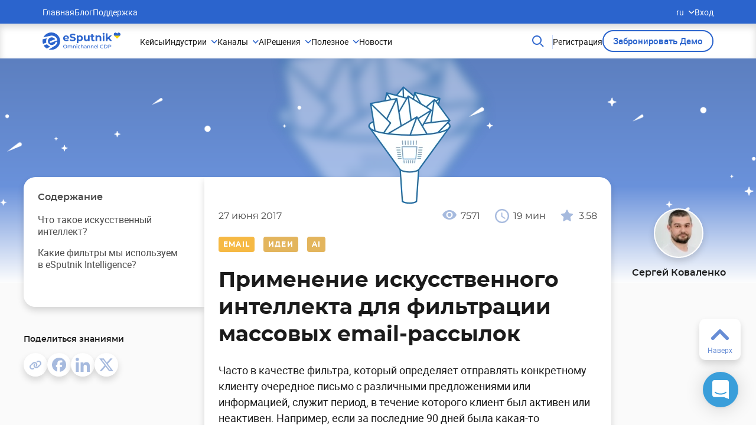

--- FILE ---
content_type: text/html; charset=UTF-8
request_url: https://esputnik.com/blog/primenenie-iskusstvennogo-intellekta-dlya-filtracii-massovyh-email-rassylok
body_size: 65475
content:
<!doctype html>

    <html lang="ru-RU" dir="ltr" class="js">

<head>
    <link rel= "preconnect" href="https://cdn.esputnik.com" />
    
    <!-- Styles -->
      <link rel="preload" as="style" href="https://cdn.esputnik.com/build/assets/app-articles-first-screen-n646Thgb.css" /><link rel="preload" as="style" href="https://cdn.esputnik.com/build/assets/app-articles-BMfKFQA3.css" /><link rel="stylesheet" href="https://cdn.esputnik.com/build/assets/app-articles-first-screen-n646Thgb.css" /><link rel="stylesheet" href="https://cdn.esputnik.com/build/assets/app-articles-BMfKFQA3.css" />  
            <!-- Meta Pixel Code -->
<script>
!function(f,b,e,v,n,t,s)
{if(f.fbq)return;n=f.fbq=function(){n.callMethod?
n.callMethod.apply(n,arguments):n.queue.push(arguments)};
if(!f._fbq)f._fbq=n;n.push=n;n.loaded=!0;n.version='2.0';
n.queue=[];t=b.createElement(e);t.async=!0;
t.src=v;s=b.getElementsByTagName(e)[0];
s.parentNode.insertBefore(t,s)}(window, document,'script',
'https://connect.facebook.net/en_US/fbevents.js');
fbq('init', '829459478472709');
fbq('track', 'PageView');
</script>
<noscript><img height="1" width="1" style="display:none"
src="https://www.facebook.com/tr?id=829459478472709&ev=PageView&noscript=1"
/></noscript>
<!-- End Meta Pixel Code -->
            
            <!-- Google tag (gtag.js) -->
<script async src="https://www.googletagmanager.com/gtag/js?id=G-NX42SG2Z47"></script>
<script>
  window.dataLayer = window.dataLayer || [];
  function gtag(){dataLayer.push(arguments);}
  gtag('js', new Date());
gtag('config', 'G-NX42SG2Z47');
</script>
            
            <!-- GTM -->

<script>(function(w,d,s,l,i){w[l]=w[l]||[];w[l].push({'gtm.start':
new Date().getTime(),event:'gtm.js'});var f=d.getElementsByTagName(s)[0],
j=d.createElement(s),dl=l!='dataLayer'?'&l='+l:'';j.async=true;j.src=
'https://www.googletagmanager.com/gtm.js?id='+i+dl;f.parentNode.insertBefore(j,f);
})(window,document,'script','dataLayer','GTM-M69GSZ9');
</script>
            
            <meta name="google-adsense-account" content="ca-pub-1563829382461076">
        <!-- Google Tag Manager -->

<!-- End Google Tag Manager -->


<script>
  window.dataLayer = window.dataLayer || [];
  window.gtag = function () { dataLayer.push(arguments); };
</script>
    <script>
  (function(i,s,o,g,r,a,m){
      i["esSdk"] = r;
      i[r] = i[r] || function() {
        (i[r].q = i[r].q || []).push(arguments)
      }, a=s.createElement(o), m=s.getElementsByTagName(o)[0]; a.async=1; a.src=g;
      m.parentNode.insertBefore(a,m)}
  ) (window, document, "script", "https://esputnik.com/scripts/v1/public/scripts?apiKey=eyJhbGciOiJSUzI1NiJ9.[base64].mXWj_l8tB48yzUexFB4todW2RnhO6TyJBtRyVURiZmNRoeYfMXk8bFmTaC_2WmDTYKMsOQCFYZvOgC8RRBUiPQ&domain=6420E12F-287E-40B3-B36A-A922FB766FCD", "es");
  es("pushOn");
</script>


    <link rel="shortcut icon" href="https://cdn.esputnik.com/img/favicon.ico" type="image/x-icon" />
    <meta http-equiv="Content-Type" content="text/html; charset=utf-8">
    <meta name="viewport" content="width=device-width, initial-scale=1.0">
    <meta property="fb:app_id" content="369416826475709">
    <meta name="facebook-domain-verification" content="dljbprjj5ku6pjmnydb47711h2l3b3" />
    <meta name="p:domain_verify" content="d3cd3f03d4d878522a145c487f19031b" />
    <!-- CSRF Token -->
    <meta name="csrf-token" content="zH5so7F6k0rSFNX7Kc0IaYUEk1tqdw9ASQzHwxM1">
    <title>Искусственный интеллект для фильтрации писем | Блог eSputnik</title>
<meta name="description" content="Использование алгоритмов искусственного интеллекта и машинного обучения в сфере email маркетинга. Читайте подробнее в нашей статье в блоге!">
<meta name="keywords" content="">
<meta name="robots" content="noodp, max-snippet:-1, max-image-preview:standard, max-video-preview:-1">
<link rel="canonical" href="https://esputnik.com/blog/primenenie-iskusstvennogo-intellekta-dlya-filtracii-massovyh-email-rassylok">
<link rel="amphtml" href="https://esputnik.com/blog/primenenie-iskusstvennogo-intellekta-dlya-filtracii-massovyh-email-rassylok/amp">
<link rel="alternate" hreflang="ru" href="https://esputnik.com/blog/primenenie-iskusstvennogo-intellekta-dlya-filtracii-massovyh-email-rassylok">
    <meta property="og:type" content="article">
<meta property="og:site_name" content="eSputnik">
<meta property="og:locale" content="ru_RU">
<meta property="og:image" content="https://cdn.esputnik.com/photos/shares/Blog/blogs/ai-filtration.webp">

    <meta name="twitter:title" content="">
<meta name="twitter:description" content="">
<meta name="twitter:card" content="summary_large_image">
<meta name="twitter:site" content="eSputnik">
    <script type="application/ld+json">
{
    "@context": "https://schema.org",
    "@type": "Organization",
    "url": "https://esputnik.com",


        "logo": "https://esputnik.com/img/icon-esputnik-logo.svg",
    "sameAs": ["https://www.facebook.com/eSputnik", "https://twitter.com/esputnikapp", "https://plus.google.com/+EsputnikApp", "https://www.youtube.com/channel/UCEge2ZIHiRffZ4k8rlK9Oog", "https://www.linkedin.com/showcase/esputnik.com-%D1%81%D0%B8%D1%81%D1%82%D0%B5%D0%BC%D0%B0-%D0%B0%D0%B2%D1%82%D0%BE%D0%BC%D0%B0%D1%82%D0%B8%D0%B7%D0%B0%D1%86%D0%B8%D0%B8-%D0%BC%D0%B0%D1%80%D0%BA%D0%B5%D1%82%D0%B8%D0%BD%D0%B3%D0%B0/"],
    "contactPoint": [{
        "@type": "ContactPoint",
        "telephone": "0 800 750 730",
        "contactType": "customer support",
        "areaServed": "UA"
    }]
    
}
</script>

  <script type="application/ld+json">
    {
        "@context": "https://schema.org",
        "@type": "BlogPosting",
        "mainEntityOfPage": {
            "@type": "WebPage",
            "@id": "https://esputnik.com/blog/primenenie-iskusstvennogo-intellekta-dlya-filtracii-massovyh-email-rassylok"
        },
        "headline": "Применение искусственного интеллекта для фильтрации массовых email-рассылок",
                  "image": "https://cdn.esputnik.com/photos/shares/Blog/blogs/ai-filtration.webp",
                "author": {
            "@type": "Person",
            "name": "Сергей Коваленко"
        },
        "publisher": {
            "@type": "Organization",
            "name": "eSputnik",
            "logo": {
                "@type": "ImageObject",
                "url": "https://esputnik.com/img/Logo.png"
            }
        },

        "datePublished": "2017-06-27",
        "dateModified": "2026-01-20"
    }
</script>
  <script type="application/ld+json">
{
    "@context": "https://schema.org",
    "@type": "BreadcrumbList",
    "itemListElement":
    [
                                                                                                                                                            {
                    "@type": "ListItem",
                    "position": 1,
                    "name": "Блог"
                                            ,
                        "item": "https://esputnik.com/blog"
                                        },                                                                                                                                                {
                    "@type": "ListItem",
                    "position": 2,
                    "name": "Email"
                                            ,
                        "item": "https://esputnik.com/blog/email"
                                        },                                                                                                                            {
                    "@type": "ListItem",
                    "position": 3,
                    "name": "Применение искусственного интеллекта для фильтрации массовых email-рассылок"
                                        }                                            ]
}
</script>  <script type="application/ld+json">
        {
          "@context": "http://schema.org",
          "@type": "ImageObject",
          "contentUrl": "https://cdn.esputnik.com/photos/shares/Blog/image_from_skype.webp",
          "datePublished": "2017-06-27",
          "description": "Машинное обучение",
          "name": "Машинное обучение"
        }
    </script>
    <script type="application/ld+json">
        {
          "@context": "http://schema.org",
          "@type": "ImageObject",
          "contentUrl": "https://cdn.esputnik.com/photos/shares/Blog/images/1_13.webp",
          "datePublished": "2017-06-27",
          "description": "jkl",
          "name": "jkl"
        }
    </script>
  
            <link rel="preload" href="https://cdn.esputnik.com/build/assets/roboto-light-webfont-6FdGa62z.woff2" as="font" type="font/woff2" crossorigin>
        <link rel="preload" href="https://cdn.esputnik.com/build/assets/roboto-regular-webfont-ZnY0BQS1.woff2" as="font" type="font/woff2" crossorigin>
        <link rel="preload" href="https://cdn.esputnik.com/build/assets/roboto-medium-webfont-CAp3rfy5.woff2" as="font" type="font/woff2" crossorigin>
        <link rel="preload" href="https://cdn.esputnik.com/build/assets/roboto-bold-webfont-Bq1-0fSP.woff2" as="font" type="font/woff2" crossorigin>
        <link rel="preload" href="https://cdn.esputnik.com/build/assets/montserrat-regular-webfont-C0u24ZGY.woff2" as="font" type="font/woff2" crossorigin>
        <link rel="preload" href="https://cdn.esputnik.com/build/assets/montserrat-medium-webfont-DUo086gw.woff2" as="font" type="font/woff2" crossorigin>
        <link rel="preload" href="https://cdn.esputnik.com/build/assets/montserrat-semibold-webfont-C9cn-ZiI.woff2" as="font" type="font/woff2" crossorigin>
        <link rel="preload" href="https://cdn.esputnik.com/build/assets/montserrat-bold-webfont-B47rgph7.woff2" as="font" type="font/woff2" crossorigin>
    </head>
<body id="pageBody" class="esputnik landing lang-ru desktop es-push-prompt-init">
    <div id="app-articles" class="wrapper">
        <v-app class="app-wrapper">
                <header class="header__main" id="pageHeader">
    <div class="header__bottom">
  <div class="header__container">
    <a class="header__logo" href="https://esputnik.com">
        <svg width="133" height="30" viewBox="0 0 133 30" fill="none" xmlns="http://www.w3.org/2000/svg">
            <path d="M44.8916 9.88131C44.8916 9.91647 44.8738 10.1627 44.8387 10.6199L37.6754 10.6199C37.8044 11.2061 38.1096 11.6692 38.5905 12.0092C39.0716 12.3491 39.6702 12.5191 40.3858 12.5191C40.8786 12.5191 41.3128 12.4488 41.6882 12.3081C42.0754 12.1557 42.4332 11.9212 42.7619 11.6047L44.2226 13.1874C43.331 14.2073 42.0284 14.7173 40.3154 14.7173C39.2476 14.7173 38.3031 14.5122 37.4817 14.1018C36.6605 13.6798 36.0269 13.0995 35.5808 12.3609C35.135 11.6223 34.9121 10.784 34.9121 9.84612C34.9121 8.91995 35.1291 8.08758 35.5633 7.34899C36.0093 6.59867 36.6135 6.01835 37.3761 5.60803C38.1506 5.18598 39.0131 4.97494 39.9635 4.97494C40.8905 4.97494 41.7294 5.17425 42.4802 5.57284C43.2312 5.97146 43.8178 6.5459 44.2402 7.29622C44.6744 8.03482 44.8916 8.89652 44.8916 9.88131ZM39.9811 7.05003C39.359 7.05003 38.8369 7.22588 38.4146 7.57761C37.9922 7.92931 37.734 8.40998 37.6401 9.01961L42.3042 9.01961C42.2103 8.4217 41.9523 7.94689 41.5298 7.59519C41.1074 7.23175 40.5912 7.05003 39.9811 7.05003ZM50.9611 14.7877C49.9872 14.7877 49.0427 14.6587 48.1274 14.4008C47.2239 14.1311 46.4966 13.7853 45.9451 13.3632L46.913 11.2178C47.4411 11.6047 48.0688 11.9154 48.7963 12.1498C49.5239 12.3843 50.2511 12.5016 50.9787 12.5016C51.7882 12.5016 52.3868 12.3843 52.774 12.1498C53.1612 11.9036 53.3547 11.5812 53.3547 11.1826C53.3547 10.8895 53.2374 10.6492 53.0028 10.4616C52.7799 10.2623 52.4866 10.1041 52.1228 9.98682C51.7707 9.86958 51.2895 9.74062 50.6794 9.59993C49.7408 9.37719 48.9723 9.15445 48.3738 8.93168C47.7755 8.70894 47.2593 8.35136 46.8251 7.85896C46.4027 7.36657 46.1914 6.71005 46.1914 5.88938C46.1914 5.17425 46.3849 4.52943 46.7722 3.95499C47.1594 3.36879 47.7401 2.90571 48.5146 2.56573C49.3007 2.22573 50.2571 2.05573 51.3835 2.05573C52.1698 2.05573 52.9383 2.14953 53.6891 2.33711C54.4401 2.52469 55.0972 2.79432 55.6604 3.14605L54.7804 5.30906C53.6421 4.66427 52.5041 4.34185 51.3659 4.34185C50.568 4.34185 49.9756 4.47082 49.5884 4.72874C49.2127 4.98667 49.0252 5.32664 49.0252 5.74869C49.0252 6.17077 49.2422 6.48729 49.6763 6.69832C50.1221 6.89763 50.7968 7.09694 51.7003 7.29622C52.6391 7.51899 53.4076 7.74173 54.0059 7.96447C54.6044 8.18724 55.1147 8.53894 55.5373 9.01961C55.9713 9.50027 56.1885 10.1509 56.1885 10.9716C56.1885 11.675 55.989 12.3198 55.5899 12.906C55.2027 13.4805 54.616 13.9377 53.8299 14.2777C53.0439 14.6177 52.0875 14.7877 50.9611 14.7877ZM63.5401 4.97494C64.4201 4.97494 65.2178 5.1801 65.9337 5.59042C66.6612 5.98904 67.2301 6.55763 67.6408 7.29622C68.0515 8.02309 68.2569 8.87306 68.2569 9.84612C68.2569 10.8192 68.0515 11.675 67.6408 12.4136C67.2301 13.1405 66.6612 13.7091 65.9337 14.1194C65.2178 14.518 64.4201 14.7173 63.5401 14.7173C62.3314 14.7173 61.381 14.3363 60.6888 13.5743V17.9882H57.943V5.11563H60.5655V6.20593C61.246 5.38526 62.2375 4.97494 63.5401 4.97494ZM63.0649 12.4664C63.7689 12.4664 64.3437 12.2319 64.7895 11.763C65.2472 11.2823 65.476 10.6433 65.476 9.84612C65.476 9.04891 65.2472 8.41585 64.7895 7.94689C64.3437 7.46622 63.7689 7.22588 63.0649 7.22588C62.3608 7.22588 61.7798 7.46622 61.3224 7.94689C60.8764 8.41585 60.6534 9.04891 60.6534 9.84612C60.6534 10.6433 60.8764 11.2823 61.3224 11.763C61.7798 12.2319 62.3608 12.4664 63.0649 12.4664ZM79.6343 5.11563V14.5766L77.0294 14.5766V13.4512C76.6656 13.8615 76.2315 14.178 75.7268 14.4008C75.2225 14.6118 74.6768 14.7173 74.0901 14.7173C72.8464 14.7173 71.8606 14.3598 71.1333 13.6446C70.4058 12.9295 70.0421 11.8685 70.0421 10.4616V5.11563H72.7876V10.0572C72.7876 11.5812 73.4271 12.3433 74.7062 12.3433C75.3633 12.3433 75.8912 12.1322 76.2903 11.7102C76.6891 11.2764 76.8885 10.6375 76.8885 9.79338V5.11563H79.6343ZM88.2853 14.1194C88.0154 14.3187 87.6808 14.4711 87.282 14.5766C86.8947 14.6704 86.484 14.7173 86.0498 14.7173C84.9234 14.7173 84.0494 14.4301 83.4276 13.8556C82.8172 13.2812 82.5123 12.4371 82.5123 11.3233V7.43691L81.0515 7.43691V5.32664L82.5123 5.32664V3.02294L85.258 3.02294V5.32664H87.6163V7.43691H85.258V11.2881C85.258 11.6867 85.3576 11.9974 85.557 12.2202C85.7683 12.4312 86.0617 12.5367 86.437 12.5367C86.8712 12.5367 87.2409 12.4195 87.5459 12.185L88.2853 14.1194ZM95.5818 4.97494C96.7551 4.97494 97.6996 5.32664 98.4155 6.03007C99.1428 6.73348 99.5065 7.77689 99.5065 9.1603V14.5766H96.761V9.58235C96.761 8.83203 96.5967 8.27516 96.2683 7.91173C95.9396 7.53657 95.4644 7.34899 94.8426 7.34899C94.1502 7.34899 93.5989 7.56588 93.1881 7.99966C92.7774 8.4217 92.5721 9.05479 92.5721 9.89889V14.5766L89.8266 14.5766V5.11563H92.449V6.22351C92.8125 5.82491 93.2643 5.5201 93.8042 5.30906C94.3439 5.08632 94.9363 4.97494 95.5818 4.97494ZM101.995 5.11563H104.741V14.5766L101.995 14.5766V5.11563ZM103.368 3.79672C102.864 3.79672 102.453 3.65017 102.136 3.35706C101.819 3.06398 101.661 2.70054 101.661 2.26677C101.661 1.83299 101.819 1.46956 102.136 1.17647C102.453 0.883359 102.864 0.736816 103.368 0.736816C103.873 0.736816 104.283 0.877508 104.6 1.15887C104.917 1.44025 105.075 1.79195 105.075 2.214C105.075 2.67124 104.917 3.05225 104.6 3.35706C104.283 3.65017 103.873 3.79672 103.368 3.79672ZM111.355 10.8661L110.035 12.1674V14.5766H107.289V1.52817L110.035 1.52817V8.9141L114.048 5.11563H117.321L113.379 9.12514L117.673 14.5766L114.347 14.5766L111.355 10.8661Z" fill="#2B64CD"/>
            <path d="M38.2894 26.8682C37.678 26.8682 37.1272 26.7356 36.6372 26.4707C36.1469 26.1998 35.7604 25.8282 35.4779 25.3556C35.2009 24.883 35.0625 24.3559 35.0625 23.7736C35.0625 23.1917 35.2009 22.6645 35.4779 22.1919C35.7604 21.7193 36.1469 21.3507 36.6372 21.0855C37.1272 20.8146 37.678 20.6793 38.2894 20.6793C38.8951 20.6793 39.443 20.8146 39.933 21.0855C40.4233 21.3507 40.8068 21.7193 41.0836 22.1919C41.3606 22.6588 41.499 23.186 41.499 23.7736C41.499 24.3615 41.3606 24.8917 41.0836 25.3643C40.8068 25.8309 40.4233 26.1998 39.933 26.4707C39.443 26.7356 38.8951 26.8682 38.2894 26.8682ZM38.2894 26.0988C38.7335 26.0988 39.1313 25.9981 39.4832 25.7964C39.8408 25.5946 40.1206 25.3181 40.3225 24.9665C40.53 24.6094 40.6338 24.2117 40.6338 23.7736C40.6338 23.3359 40.53 22.941 40.3225 22.5897C40.1206 22.2324 39.8408 21.9529 39.4832 21.7512C39.1313 21.5494 38.7335 21.4487 38.2894 21.4487C37.8453 21.4487 37.4415 21.5494 37.0783 21.7512C36.7207 21.9529 36.4382 22.2324 36.2304 22.5897C36.0287 22.941 35.9277 23.3359 35.9277 23.7736C35.9277 24.2117 36.0287 24.6094 36.2304 24.9665C36.4382 25.3181 36.7207 25.5946 37.0783 25.7964C37.4415 25.9981 37.8453 26.0988 38.2894 26.0988ZM48.4357 22.1746C49.0125 22.1746 49.4679 22.3418 49.8025 22.6761C50.1428 23.0102 50.3128 23.5057 50.3128 24.1628V26.7991H49.4825V24.2578C49.4825 23.8141 49.3787 23.4798 49.1711 23.2551C48.9692 23.0304 48.6779 22.9181 48.2973 22.9181C47.8762 22.9181 47.5419 23.0507 47.2937 23.3156C47.0456 23.5749 46.9218 23.9494 46.9218 24.4393V26.7991H46.0913V24.2578C46.0913 23.8141 45.9875 23.4798 45.7799 23.2551C45.578 23.0304 45.2866 22.9181 44.9061 22.9181C44.485 22.9181 44.1506 23.0507 43.9025 23.3156C43.6546 23.5749 43.5306 23.9494 43.5306 24.4393V26.7991H42.7V22.2178H43.496V22.9008C43.6633 22.6645 43.8825 22.4857 44.1533 22.3647C44.4244 22.2381 44.7331 22.1746 45.079 22.1746C45.4366 22.1746 45.7539 22.2467 46.0307 22.3907C46.3075 22.5349 46.521 22.7452 46.6708 23.0218C46.844 22.7566 47.0832 22.5492 47.3889 22.3993C47.7003 22.2497 48.0492 22.1746 48.4357 22.1746ZM54.2892 22.1746C54.8717 22.1746 55.3331 22.3447 55.6734 22.6847C56.0196 23.0188 56.1926 23.5117 56.1926 24.1628V26.7991H55.362V24.2578C55.362 23.8141 55.2552 23.4798 55.042 23.2551C54.8285 23.0304 54.5228 22.9181 54.1249 22.9181C53.6751 22.9181 53.3203 23.0507 53.0608 23.3156C52.8013 23.5749 52.6716 23.9494 52.6716 24.4393V26.7991H51.841V22.2178H52.637V22.9094C52.8043 22.6731 53.0292 22.4917 53.3116 22.3647C53.6 22.2381 53.926 22.1746 54.2892 22.1746ZM57.7294 22.2178H58.56V26.7991H57.7294V22.2178ZM58.1448 21.3361C57.9832 21.3361 57.8478 21.2843 57.7381 21.1806C57.6343 21.0768 57.5824 20.9502 57.5824 20.8003C57.5824 20.6504 57.6343 20.5238 57.7381 20.4201C57.8478 20.3104 57.9832 20.2559 58.1448 20.2559C58.3062 20.2559 58.4389 20.3077 58.5427 20.4114C58.6522 20.5092 58.707 20.6331 58.707 20.783C58.707 20.9386 58.6522 21.0712 58.5427 21.1806C58.4389 21.2843 58.3062 21.3361 58.1448 21.3361ZM62.144 26.8509C61.6769 26.8509 61.2588 26.7502 60.8896 26.5485C60.5263 26.3467 60.2409 26.0702 60.0333 25.7186C59.8255 25.3613 59.7217 24.9578 59.7217 24.5085C59.7217 24.0591 59.8255 23.6586 60.0333 23.307C60.2409 22.9497 60.5263 22.6731 60.8896 22.4771C61.2588 22.2756 61.6769 22.1746 62.144 22.1746C62.5594 22.1746 62.9283 22.2583 63.2513 22.4252C63.58 22.5924 63.8338 22.8344 64.0127 23.1514L63.3811 23.5576C63.237 23.3386 63.0581 23.1744 62.8448 23.065C62.6313 22.9554 62.3951 22.9008 62.1353 22.9008C61.8356 22.9008 61.5645 22.967 61.3223 23.0996C61.0858 23.2322 60.8982 23.4223 60.7599 23.6699C60.6271 23.9122 60.5609 24.1917 60.5609 24.5085C60.5609 24.8312 60.6271 25.1164 60.7599 25.3643C60.8982 25.6062 61.0858 25.7936 61.3223 25.926C61.5645 26.0586 61.8356 26.1247 62.1353 26.1247C62.3951 26.1247 62.6313 26.0702 62.8448 25.9605C63.0581 25.8512 63.237 25.687 63.3811 25.468L64.0127 25.8655C63.8338 26.1825 63.58 26.4275 63.2513 26.6003C62.9283 26.7675 62.5594 26.8509 62.144 26.8509ZM67.4771 22.1746C68.0596 22.1746 68.5209 22.3447 68.8612 22.6847C69.2072 23.0188 69.3802 23.5117 69.3802 24.1628V26.7991H68.5496V24.2578C68.5496 23.8141 68.4431 23.4798 68.2296 23.2551C68.0163 23.0304 67.7106 22.9181 67.3125 22.9181C66.8628 22.9181 66.5081 23.0507 66.2487 23.3156C65.9889 23.5749 65.8592 23.9494 65.8592 24.4393V26.7991H65.0289V20.3855H65.8592V22.8662C66.0322 22.6472 66.2573 22.4771 66.5341 22.3561C66.8165 22.2351 67.1309 22.1746 67.4771 22.1746ZM72.5868 22.1746C73.2212 22.1746 73.7058 22.3302 74.0401 22.6415C74.3804 22.9527 74.5507 23.4166 74.5507 24.0331V26.7991H73.7633V26.1941C73.625 26.4072 73.426 26.5714 73.1666 26.6867C72.9128 26.7961 72.6098 26.8509 72.2581 26.8509C71.7449 26.8509 71.3324 26.727 71.0211 26.4793C70.7154 26.2314 70.5624 25.906 70.5624 25.5025C70.5624 25.0991 70.7094 24.7764 71.0037 24.5344C71.2978 24.2867 71.7649 24.1628 72.4052 24.1628H73.7201V23.9986C73.7201 23.6413 73.6163 23.3675 73.4087 23.1773C73.2011 22.9872 72.8955 22.8922 72.4917 22.8922C72.2206 22.8922 71.9554 22.9381 71.6957 23.0304C71.4362 23.1168 71.217 23.2349 71.0384 23.3847L70.6921 22.7625C70.9286 22.5724 71.2113 22.4282 71.54 22.3302C71.8687 22.2265 72.2176 22.1746 72.5868 22.1746ZM72.3965 26.2114C72.7136 26.2114 72.9876 26.142 73.2184 26.0038C73.449 25.8598 73.6163 25.6581 73.7201 25.3988V24.7591H72.4398C71.7362 24.7591 71.3843 24.9954 71.3843 25.468C71.3843 25.6983 71.4738 25.8801 71.6524 26.0124C71.8314 26.145 72.0792 26.2114 72.3965 26.2114ZM78.5357 22.1746C79.1182 22.1746 79.5796 22.3447 79.9199 22.6847C80.2658 23.0188 80.4388 23.5117 80.4388 24.1628V26.7991H79.6085V24.2578C79.6085 23.8141 79.5017 23.4798 79.2885 23.2551C79.075 23.0304 78.7693 22.9181 78.3714 22.9181C77.9214 22.9181 77.5668 23.0507 77.3073 23.3156C77.0478 23.5749 76.9181 23.9494 76.9181 24.4393V26.7991H76.0875V22.2178H76.8835V22.9094C77.0506 22.6731 77.2757 22.4917 77.5581 22.3647C77.8465 22.2381 78.1725 22.1746 78.5357 22.1746ZM84.4241 22.1746C85.0066 22.1746 85.468 22.3447 85.8083 22.6847C86.1542 23.0188 86.3275 23.5117 86.3275 24.1628V26.7991H85.4969V24.2578C85.4969 23.8141 85.3901 23.4798 85.1769 23.2551C84.9634 23.0304 84.6577 22.9181 84.2598 22.9181C83.81 22.9181 83.4552 23.0507 83.1957 23.3156C82.9362 23.5749 82.8065 23.9494 82.8065 24.4393V26.7991H81.9759V22.2178H82.7719V22.9094C82.9389 22.6731 83.1641 22.4917 83.4465 22.3647C83.7349 22.2381 84.0609 22.1746 84.4241 22.1746ZM92.0335 24.5344C92.0335 24.5978 92.0278 24.6813 92.0162 24.785H88.2963C88.3482 25.1885 88.5241 25.5141 88.8239 25.7618C89.1296 26.0038 89.5074 26.1247 89.9572 26.1247C90.505 26.1247 90.9464 25.9406 91.2808 25.5717L91.7394 26.1075C91.5318 26.3497 91.2721 26.5339 90.9607 26.6608C90.655 26.7875 90.312 26.8509 89.9312 26.8509C89.4469 26.8509 89.0171 26.7529 88.6423 26.5571C88.2674 26.3554 87.9763 26.0759 87.7687 25.7186C87.5668 25.3613 87.4657 24.9578 87.4657 24.5085C87.4657 24.0647 87.5638 23.6643 87.76 23.307C87.9617 22.9497 88.2357 22.6731 88.5817 22.4771C88.9336 22.2756 89.3288 22.1746 89.7669 22.1746C90.2053 22.1746 90.5945 22.2756 90.9348 22.4771C91.2808 22.6731 91.5491 22.9497 91.7394 23.307C91.9354 23.6643 92.0335 24.0734 92.0335 24.5344ZM89.7669 22.8749C89.369 22.8749 89.0344 22.9959 88.7633 23.2378C88.4982 23.4798 88.3425 23.7968 88.2963 24.1887H91.2375C91.1915 23.8025 91.0329 23.4885 90.7618 23.2465C90.4964 22.9988 90.165 22.8749 89.7669 22.8749ZM93.1868 20.3855H94.0171V26.7991H93.1868V20.3855ZM100.755 26.8682C100.149 26.8682 99.6016 26.7356 99.1113 26.4707C98.6269 26.1998 98.2464 25.8309 97.9693 25.3643C97.6926 24.8917 97.5542 24.3615 97.5542 23.7736C97.5542 23.186 97.6926 22.6588 97.9693 22.1919C98.2464 21.7193 98.6299 21.3507 99.1199 21.0855C99.6102 20.8146 100.158 20.6793 100.764 20.6793C101.237 20.6793 101.669 20.7601 102.061 20.9213C102.454 21.0768 102.788 21.3102 103.065 21.6215L102.503 22.166C102.047 21.6877 101.479 21.4487 100.798 21.4487C100.348 21.4487 99.9418 21.5494 99.5786 21.7512C99.2151 21.9529 98.9296 22.2324 98.7221 22.5897C98.5202 22.941 98.4193 23.3359 98.4193 23.7736C98.4193 24.2117 98.5202 24.6094 98.7221 24.9665C98.9296 25.3181 99.2151 25.5946 99.5786 25.7964C99.9418 25.9981 100.348 26.0988 100.798 26.0988C101.473 26.0988 102.041 25.8568 102.503 25.3729L103.065 25.9173C102.788 26.2287 102.451 26.4647 102.053 26.6262C101.661 26.7875 101.228 26.8682 100.755 26.8682ZM104.299 20.7485H106.851C107.491 20.7485 108.059 20.8751 108.555 21.1287C109.051 21.3823 109.435 21.7396 109.706 22.2006C109.983 22.6559 110.121 23.1803 110.121 23.7736C110.121 24.3672 109.983 24.8946 109.706 25.3556C109.435 25.8109 109.051 26.1652 108.555 26.4188C108.059 26.6724 107.491 26.7991 106.851 26.7991H104.299V20.7485ZM106.799 26.047C107.289 26.047 107.719 25.9519 108.088 25.7618C108.463 25.5717 108.751 25.3065 108.953 24.9665C109.155 24.6208 109.256 24.2233 109.256 23.7736C109.256 23.3243 109.155 22.9294 108.953 22.5897C108.751 22.2438 108.463 21.9759 108.088 21.7857C107.719 21.5956 107.289 21.5006 106.799 21.5006H105.164V26.047H106.799ZM113.808 20.7485C114.592 20.7485 115.209 20.9356 115.659 21.3102C116.109 21.6847 116.334 22.2006 116.334 22.8576C116.334 23.5144 116.109 24.0302 115.659 24.4047C115.209 24.7793 114.592 24.9665 113.808 24.9665H112.311V26.7991H111.446V20.7485H113.808ZM113.782 24.2146C114.33 24.2146 114.748 24.0993 115.036 23.8689C115.325 23.6327 115.469 23.2954 115.469 22.8576C115.469 22.4196 115.325 22.0852 115.036 21.8549C114.748 21.6186 114.33 21.5006 113.782 21.5006H112.311V24.2146H113.782Z" fill="#2B64CD"/>
            <path fill-rule="evenodd" clip-rule="evenodd" d="M29.7669 14.6803C29.7669 6.57351 23.1028 0 14.8834 0C6.66391 0 0 6.57351 0 14.6803C0 16.3109 0.269609 17.8795 0.76726 19.345L6.43038 17.2119C6.21375 16.4289 6.09949 15.6062 6.09949 14.7578C6.09949 12.9931 6.59464 11.3406 7.45643 9.92884L0.381579 11.4704C0.669623 10.3088 1.10053 9.20089 1.65282 8.16546L13.6199 5.55803L13.6127 5.56272C14.2864 5.41546 14.9863 5.33832 15.7029 5.33832C20.4999 5.33832 24.4753 8.79524 25.1873 13.3063L24.3256 13.6312L24.0065 13.7503L22.2972 14.3931L14.2983 17.4083L14.2936 17.4036C14.1126 17.4784 13.9127 17.5205 13.7032 17.5205C12.87 17.5205 12.1963 16.859 12.1963 16.0433C12.1963 15.3725 12.6533 14.8045 13.2794 14.6245L21.4402 11.5509C20.3022 9.59459 18.1549 8.274 15.6934 8.274C12.0415 8.274 9.08241 11.177 9.08241 14.7601C9.08241 18.3409 12.0415 21.2462 15.6934 21.2462C18.5738 21.2462 21.026 19.4371 21.9305 16.9151C22.0543 16.2209 22.6709 15.695 23.4137 15.695C24.247 15.695 24.9207 16.3565 24.9207 17.1722C24.9207 17.3802 24.8754 17.5789 24.7968 17.7589C24.0256 20.0097 22.4092 21.882 20.3165 23.0109L10.6673 28.7633C12.0041 29.1519 13.4191 29.3605 14.8834 29.3605C23.1028 29.3605 29.7669 22.787 29.7669 14.6803ZM7.29916 27.3139L13.1366 23.8336C10.8631 23.2166 8.92766 21.7978 7.66593 19.9092L2.00484 22.0433C3.28367 24.2146 5.11078 26.0329 7.29916 27.3139Z" fill="#2B64CD"/>
            <mask id="mask0_26905_43320" style="mask-type:alpha" maskUnits="userSpaceOnUse" x="120" y="0" width="13" height="11">
                <path d="M129.043 1.07227C129.309 1.07232 129.573 1.12693 129.821 1.23437C130.069 1.34189 130.298 1.50081 130.492 1.7041V1.70508C130.687 1.90852 130.844 2.15226 130.951 2.42383C131.059 2.69543 131.115 2.98777 131.115 3.28418C131.115 3.58057 131.059 3.87295 130.951 4.14453C130.87 4.34837 130.762 4.53684 130.631 4.7041L130.492 4.86426L129.9 5.48242L126.278 9.26855L122.656 5.48242L122.063 4.86426C121.67 4.45255 121.441 3.88468 121.441 3.28418C121.441 2.68367 121.67 2.1158 122.063 1.7041C122.456 1.29392 122.979 1.07228 123.514 1.07227C124.049 1.07227 124.571 1.29394 124.964 1.7041L125.556 2.32324C125.744 2.52045 126.005 2.63184 126.278 2.63184C126.551 2.63179 126.812 2.52041 127.001 2.32324L127.593 1.7041C127.787 1.50068 128.016 1.34191 128.265 1.23437C128.513 1.12698 128.777 1.07227 129.043 1.07227Z" fill="#2B64CD"/>
                <path d="M129.043 1.07227C129.309 1.07232 129.573 1.12693 129.821 1.23437C130.069 1.34189 130.298 1.50081 130.492 1.7041V1.70508C130.687 1.90852 130.844 2.15226 130.951 2.42383C131.059 2.69543 131.115 2.98777 131.115 3.28418C131.115 3.58057 131.059 3.87295 130.951 4.14453C130.87 4.34837 130.762 4.53684 130.631 4.7041L130.492 4.86426L129.9 5.48242L126.278 9.26855L122.656 5.48242L122.063 4.86426C121.67 4.45255 121.441 3.88468 121.441 3.28418C121.441 2.68367 121.67 2.1158 122.063 1.7041C122.456 1.29392 122.979 1.07228 123.514 1.07227C124.049 1.07227 124.571 1.29394 124.964 1.7041L125.556 2.32324C125.744 2.52045 126.005 2.63184 126.278 2.63184C126.551 2.63179 126.812 2.52041 127.001 2.32324L127.593 1.7041C127.787 1.50068 128.016 1.34191 128.265 1.23437C128.513 1.12698 128.777 1.07227 129.043 1.07227Z" fill="#2B64CD"/>
                <path d="M129.043 1.07227C129.309 1.07232 129.573 1.12693 129.821 1.23437C130.069 1.34189 130.298 1.50081 130.492 1.7041V1.70508C130.687 1.90852 130.844 2.15226 130.951 2.42383C131.059 2.69543 131.115 2.98777 131.115 3.28418C131.115 3.58057 131.059 3.87295 130.951 4.14453C130.87 4.34837 130.762 4.53684 130.631 4.7041L130.492 4.86426L129.9 5.48242L126.278 9.26855L122.656 5.48242L122.063 4.86426C121.67 4.45255 121.441 3.88468 121.441 3.28418C121.441 2.68367 121.67 2.1158 122.063 1.7041C122.456 1.29392 122.979 1.07228 123.514 1.07227C124.049 1.07227 124.571 1.29394 124.964 1.7041L125.556 2.32324C125.744 2.52045 126.005 2.63184 126.278 2.63184C126.551 2.63179 126.812 2.52041 127.001 2.32324L127.593 1.7041C127.787 1.50068 128.016 1.34191 128.265 1.23437C128.513 1.12698 128.777 1.07227 129.043 1.07227Z" stroke="white" stroke-width="2" stroke-linecap="round" stroke-linejoin="round"/>
            </mask>
            <g mask="url(#mask0_26905_43320)">
                <path d="M129.043 1.07227C129.309 1.07232 129.573 1.12693 129.821 1.23437C130.069 1.34189 130.298 1.50081 130.492 1.7041V1.70508C130.687 1.90852 130.844 2.15226 130.951 2.42383C131.059 2.69543 131.115 2.98777 131.115 3.28418C131.115 3.58057 131.059 3.87295 130.951 4.14453C130.87 4.34837 130.762 4.53684 130.631 4.7041L130.492 4.86426L129.9 5.48242L126.278 9.26855L122.656 5.48242L122.063 4.86426C121.67 4.45255 121.441 3.88468 121.441 3.28418C121.441 2.68367 121.67 2.1158 122.063 1.7041C122.456 1.29392 122.979 1.07228 123.514 1.07227C124.049 1.07227 124.571 1.29394 124.964 1.7041L125.556 2.32324C125.744 2.52045 126.005 2.63184 126.278 2.63184C126.551 2.63179 126.812 2.52041 127.001 2.32324L127.593 1.7041C127.787 1.50068 128.016 1.34191 128.265 1.23437C128.513 1.12698 128.777 1.07227 129.043 1.07227Z" fill="#2B64CD"/>
                <path d="M129.043 1.07227C129.309 1.07232 129.573 1.12693 129.821 1.23437C130.069 1.34189 130.298 1.50081 130.492 1.7041V1.70508C130.687 1.90852 130.844 2.15226 130.951 2.42383C131.059 2.69543 131.115 2.98777 131.115 3.28418C131.115 3.58057 131.059 3.87295 130.951 4.14453C130.87 4.34837 130.762 4.53684 130.631 4.7041L130.492 4.86426L129.9 5.48242L126.278 9.26855L122.656 5.48242L122.063 4.86426C121.67 4.45255 121.441 3.88468 121.441 3.28418C121.441 2.68367 121.67 2.1158 122.063 1.7041C122.456 1.29392 122.979 1.07228 123.514 1.07227C124.049 1.07227 124.571 1.29394 124.964 1.7041L125.556 2.32324C125.744 2.52045 126.005 2.63184 126.278 2.63184C126.551 2.63179 126.812 2.52041 127.001 2.32324L127.593 1.7041C127.787 1.50068 128.016 1.34191 128.265 1.23437C128.513 1.12698 128.777 1.07227 129.043 1.07227Z" fill="#2B64CD"/>
                <path d="M129.043 1.07227C129.309 1.07232 129.573 1.12693 129.821 1.23437C130.069 1.34189 130.298 1.50081 130.492 1.7041V1.70508C130.687 1.90852 130.844 2.15226 130.951 2.42383C131.059 2.69543 131.115 2.98777 131.115 3.28418C131.115 3.58057 131.059 3.87295 130.951 4.14453C130.87 4.34837 130.762 4.53684 130.631 4.7041L130.492 4.86426L129.9 5.48242L126.278 9.26855L122.656 5.48242L122.063 4.86426C121.67 4.45255 121.441 3.88468 121.441 3.28418C121.441 2.68367 121.67 2.1158 122.063 1.7041C122.456 1.29392 122.979 1.07228 123.514 1.07227C124.049 1.07227 124.571 1.29394 124.964 1.7041L125.556 2.32324C125.744 2.52045 126.005 2.63184 126.278 2.63184C126.551 2.63179 126.812 2.52041 127.001 2.32324L127.593 1.7041C127.787 1.50068 128.016 1.34191 128.265 1.23437C128.513 1.12698 128.777 1.07227 129.043 1.07227Z" stroke="#2B64CD" stroke-width="2" stroke-linecap="round" stroke-linejoin="round"/>
                <rect x="120.441" y="5.39062" width="11.6738" height="5.32189" fill="#FED501"/>
            </g>
        </svg>
    </a>
    <div class="header-menu-button desktop-hide">
      <google-search></google-search>
      <button class="mobile-menu-button-toggle">
          <span></span>
      </button>
    </div>
    <div class="header__bottom-main mobile-menu-content-toggle">
      <nav class="header__bottom-nav">
        <ul class="header__bottom-menu">
  <li>
    <a class="header__bottom-link " href="https://esputnik.com/blog/cases">
      <span>Кейсы</span>
    </a>
  </li>
  <li>
    <button class="header__bottom-link header__bottom-link-toggle">
      <span>Индустрии</span>
      <svg class="header__icon-arrow" width="10" height="6" viewBox="0 0 10 6" fill="none" xmlns="http://www.w3.org/2000/svg">
        <use href="#arrow-down-blue"></use>
      </svg>
    </button>
    <span class="header__bottom-dropdown header__bottom-dropdown-toggle">
  <span class="dropdown-container">
    <ul class="dropdown__col">
  <li>
    <a class="dropdown__link indent-large" href="https://esputnik.com/blog/marketplaces">
      Маркетплейсы    </a>
  </li>
  <li>
    <a class="dropdown__link indent-large" href="https://esputnik.com/blog/consumer-electronics">
      Электроника    </a>
  </li>
  <li>
    <a class="dropdown__link indent-large" href="https://esputnik.com/blog/fashion-jewelry">
      Мода и украшения    </a>
  </li>
  <li>
    <a class="dropdown__link indent-large" href="https://esputnik.com/blog/beauty">
      Красота    </a>
  </li>
  <li>
    <a class="dropdown__link mobile-margin-bottom-0" href="https://esputnik.com/blog/food-beverages">
      Еда и напитки    </a>
  </li>
</ul>

<ul class="dropdown__col">
  <li>
    <a class="dropdown__link indent-large" href="https://esputnik.com/blog/pets">
      Зоотовары    </a>
  </li>
  <li>
    <a class="dropdown__link indent-large" href="https://esputnik.com/blog/maintenance-tools">
      Стройматериалы и инструменты    </a>
  </li>
  <li>
    <a class="dropdown__link indent-large" href="https://esputnik.com/blog/automotive">
      Авто    </a>
  </li>
  <li>
    <a class="dropdown__link indent-large" href="https://esputnik.com/blog/entertainment">
      Развлечения    </a>
  </li>
  <li>
    <a class="dropdown__link mobile-margin-bottom-0" href="https://esputnik.com/blog/pharmacy">
      Фармация    </a>
  </li>
</ul>

<ul class="dropdown__col">
  <li>
    <a class="dropdown__link indent-large" href="https://esputnik.com/blog/kids-and-toys">
      Детские товары и игрушки    </a>
  </li>
  <li>
    <a class="dropdown__link indent-large" href="https://esputnik.com/blog/books-music-video">
      Книги, музыка, видео    </a>
  </li>
  <li>
    <a class="dropdown__link indent-large" href="https://esputnik.com/blog/delivery">
      Сервисы доставки    </a>
  </li>
  <li>
    <a class="dropdown__link indent-large" href="https://esputnik.com/blog/tickets-travel-operators">
      Билеты и туристические операторы    </a>
  </li>
  <li>
    <a class="dropdown__link mobile-margin-bottom-0" href="https://esputnik.com/blog/education">
      Образование    </a>
  </li>
</ul>

<ul class="dropdown__col">
  <li>
    <a class="dropdown__link indent-large" href="https://esputnik.com/blog/shopping-club">
      Шопинг-клубы    </a>
  </li>
  <li>
    <a class="dropdown__link indent-large" href="https://esputnik.com/blog/hobbies">
      Хобби    </a>
  </li>
  <li>
    <a class="dropdown__link indent-large" href="https://esputnik.com/blog/sport-fitness">
      Спорт и фитнес    </a>
  </li>
  <li>
    <a class="dropdown__link indent-large" href="https://esputnik.com/blog/home-garden">
      Дом и сад    </a>
  </li>
  <li>
    <a class="dropdown__link mobile-margin-bottom-0" href="https://esputnik.com/blog/mobile-app">
      Мобильные приложения    </a>
  </li>
</ul>
  </span>
</span>
  </li>

  <li>
    <button class="header__bottom-link header__bottom-link-toggle">
      <span>Каналы</span>
      <svg class="header__icon-arrow" width="10" height="6" viewBox="0 0 10 6" fill="none" xmlns="http://www.w3.org/2000/svg">
        <use href="#arrow-down-blue"></use>
      </svg>
    </button>
    <span class="header__bottom-dropdown header__bottom-dropdown-toggle">
  <span class="dropdown-container">
    <ul class="dropdown__col">
    <li>
        <a class="dropdown__link indent-large" href="https://esputnik.com/blog/email">
            <svg width="24" height="24" viewBox="0 0 24 24" fill="none" xmlns="http://www.w3.org/2000/svg">
    <path d="M21.2461 17.4287C21.2461 18.2081 20.6143 18.8407 19.835 18.8408H4.16309C3.38378 18.8406 2.75195 18.2081 2.75195 17.4287V7.45996L10.125 12.2412C10.6624 12.5897 11.2892 12.7754 11.9297 12.7754C12.5618 12.7754 13.1809 12.5948 13.7139 12.2549L21.2461 7.44824V17.4287Z" fill="#2B64CD" stroke="#2B64CD" stroke-width="1.5" stroke-linecap="round" stroke-linejoin="round"/>
    <path d="M6.85043 14.4648L2.52734 19.3283" stroke="white" stroke-width="1.5" stroke-linecap="round" stroke-linejoin="round"/>
    <path d="M17.1496 14.4648L21.4727 19.3283" stroke="white" stroke-width="1.5" stroke-linecap="round" stroke-linejoin="round"/>
    <mask id="path-4-inside-1_26886_26523" fill="white">
        <path fill-rule="evenodd" clip-rule="evenodd" d="M21.9971 7.16162C21.9971 5.96791 22.1101 5.00008 20.9164 5.00008H3.08363C1.88992 5.00008 2.00286 5.96791 2.00286 7.16162"/>
    </mask>
    <path d="M23.4971 7.16162C23.4971 7.99005 22.8256 8.66162 21.9971 8.66162C21.1687 8.66162 20.4971 7.99005 20.4971 7.16162H21.9971H23.4971ZM3.50286 7.16162C3.50286 7.99005 2.83129 8.66162 2.00286 8.66162C1.17443 8.66162 0.502859 7.99005 0.502859 7.16162H2.00286H3.50286ZM21.9971 7.16162H20.4971C20.4971 7.00851 20.499 6.84382 20.4997 6.71795C20.5004 6.58176 20.5 6.46815 20.4969 6.36703C20.49 6.147 20.4712 6.07599 20.4714 6.0764C20.4801 6.10451 20.5424 6.26931 20.7324 6.4014C20.9061 6.52226 21.0226 6.50008 20.9164 6.50008V5.00008V3.50008C21.407 3.50008 21.957 3.59888 22.4453 3.9385C22.9498 4.28937 23.2078 4.77074 23.3374 5.19001C23.4585 5.58159 23.4861 5.97636 23.4954 6.27353C23.5044 6.56144 23.4971 6.91773 23.4971 7.16162H21.9971ZM20.9164 5.00008V6.50008H3.08363V5.00008V3.50008H20.9164V5.00008ZM3.08363 5.00008V6.50008C2.97743 6.50008 3.09386 6.52226 3.26763 6.4014C3.45755 6.26931 3.51994 6.10451 3.52863 6.0764C3.52876 6.07599 3.51 6.147 3.50314 6.36703C3.49998 6.46815 3.49958 6.58176 3.50032 6.71795C3.50099 6.84382 3.50286 7.00851 3.50286 7.16162H2.00286H0.502859C0.502859 6.91773 0.495616 6.56144 0.504593 6.27353C0.513859 5.97636 0.541467 5.58159 0.662573 5.19001C0.792243 4.77074 1.05022 4.28937 1.5547 3.9385C2.04302 3.59888 2.59298 3.50008 3.08363 3.50008V5.00008Z" fill="#2B64CD" mask="url(#path-4-inside-1_26886_26523)"/>
</svg>
            <span>Email</span>
        </a>
    </li>
    <li>
        <a class="dropdown__link indent-large" href="https://esputnik.com/blog/sms">
            <svg width="24" height="24" viewBox="0 0 24 24" fill="none" xmlns="http://www.w3.org/2000/svg">
    <path fill-rule="evenodd" clip-rule="evenodd" d="M4.89087 17.0611C4.10266 17.0611 3.63298 17.0614 3.63298 17.0614C2.73122 17.0614 2.00008 16.3301 2 15.4284L2.00038 9.71433C1.9998 8.81286 2.73109 8.08172 3.63285 8.08164L12.6124 8.08154C13.514 8.08186 14.2453 8.81276 14.245 9.71441L14.245 15.4286C14.2451 16.3303 13.5138 17.0615 12.6121 17.0612C12.6121 17.0612 9.68817 17.0612 7.38476 17.0613L4.89087 19.8158V17.0611Z" fill="#2B64CD" stroke="#2B64CD" stroke-width="1.5" stroke-linecap="round" stroke-linejoin="round"/>
    <circle cx="16.122" cy="8.7348" r="0.612239" fill="#2B64CD"/>
    <circle cx="18.5712" cy="8.7348" r="0.612239" fill="#2B64CD"/>
    <path fill-rule="evenodd" clip-rule="evenodd" d="M4.88786 13.8857C4.66201 13.8857 4.44365 13.8551 4.23277 13.7939C4.02188 13.7327 3.8525 13.6531 3.72461 13.5551L3.9491 13.0572C4.07155 13.147 4.21712 13.2191 4.38583 13.2735C4.55453 13.3279 4.72324 13.3551 4.89195 13.3551C5.0797 13.3551 5.21847 13.3272 5.30827 13.2715C5.39806 13.2157 5.44296 13.1415 5.44296 13.049C5.44296 12.981 5.41643 12.9245 5.36337 12.8796C5.31031 12.8347 5.24228 12.7987 5.15929 12.7715C5.0763 12.7443 4.96405 12.7143 4.82256 12.6817C4.60487 12.63 4.42664 12.5783 4.28787 12.5266C4.14909 12.4749 4.03005 12.3919 3.93073 12.2776C3.83141 12.1633 3.78175 12.0109 3.78175 11.8205C3.78175 11.6545 3.82665 11.5041 3.91644 11.3694C4.00624 11.2347 4.14161 11.1279 4.32256 11.049C4.50351 10.9701 4.7246 10.9307 4.98582 10.9307C5.16813 10.9307 5.34636 10.9524 5.52051 10.996C5.69466 11.0395 5.84704 11.1021 5.97765 11.1837L5.77357 11.6858C5.50963 11.5361 5.24569 11.4613 4.98174 11.4613C4.79671 11.4613 4.65998 11.4912 4.57154 11.5511C4.48311 11.6109 4.43889 11.6898 4.43889 11.7878C4.43889 11.8858 4.48991 11.9585 4.59195 12.0062C4.69399 12.0538 4.84977 12.1007 5.05929 12.147C5.27698 12.1987 5.45521 12.2504 5.59398 12.3021C5.73276 12.3538 5.8518 12.4354 5.95112 12.547C6.05044 12.6585 6.1001 12.8096 6.1001 13C6.1001 13.1633 6.05452 13.3123 5.96337 13.447C5.87221 13.5817 5.73548 13.6885 5.55316 13.7674C5.37085 13.8463 5.14909 13.8857 4.88786 13.8857ZM9.15306 13.8369L9.14897 12.1226L8.30817 13.5348H8.01021L7.17348 12.1593V13.8369H6.55308V10.9797H7.10001L8.16939 12.7552L9.22244 10.9797H9.7653L9.77346 13.8369H9.15306ZM10.7348 13.794C10.9457 13.8552 11.1641 13.8858 11.3899 13.8858C11.6511 13.8858 11.8729 13.8463 12.0552 13.7674C12.2375 13.6885 12.3743 13.5817 12.4654 13.447C12.5566 13.3123 12.6021 13.1634 12.6021 13.0001C12.6021 12.8096 12.5525 12.6586 12.4532 12.547C12.3539 12.4355 12.2348 12.3538 12.096 12.3021C11.9573 12.2504 11.779 12.1987 11.5613 12.147C11.3518 12.1008 11.196 12.0538 11.094 12.0062C10.992 11.9586 10.9409 11.8858 10.9409 11.7879C10.9409 11.6899 10.9852 11.611 11.0736 11.5511C11.162 11.4913 11.2988 11.4613 11.4838 11.4613C11.7477 11.4613 12.0117 11.5362 12.2756 11.6858L12.4797 11.1838C12.3491 11.1021 12.1967 11.0396 12.0226 10.996C11.8484 10.9525 11.6702 10.9307 11.4879 10.9307C11.2267 10.9307 11.0056 10.9702 10.8246 11.0491C10.6437 11.128 10.5083 11.2348 10.4185 11.3695C10.3287 11.5042 10.2838 11.6545 10.2838 11.8205C10.2838 12.011 10.3335 12.1634 10.4328 12.2776C10.5321 12.3919 10.6511 12.4749 10.7899 12.5266C10.9287 12.5783 11.1069 12.63 11.3246 12.6817C11.4661 12.7144 11.5783 12.7443 11.6613 12.7715C11.7443 12.7987 11.8124 12.8348 11.8654 12.8797C11.9185 12.9246 11.945 12.981 11.945 13.0491C11.945 13.1416 11.9001 13.2157 11.8103 13.2715C11.7205 13.3273 11.5818 13.3552 11.394 13.3552C11.2253 13.3552 11.0566 13.328 10.8879 13.2736C10.7192 13.2191 10.5736 13.147 10.4511 13.0572L10.2267 13.5552C10.3546 13.6531 10.5239 13.7327 10.7348 13.794Z" fill="white"/>
    <path d="M10.5723 6.85709L10.5726 5.63279C10.5721 4.73132 11.3034 4.00017 12.2051 4.0001L20.3683 4C21.27 4.00032 22.0012 4.73121 22.0009 5.63287L22.0009 11.347C22.001 12.2488 21.2697 12.9799 20.3681 12.9796C20.3681 12.9796 19.8709 12.9798 19.6305 12.9798V16.0998L16.8731 12.9796H15.4991" stroke="#2B64CD" stroke-width="1.5" stroke-linecap="round" stroke-linejoin="round"/>
</svg>
            <span>SMS</span>
        </a>
    </li>
    <li>
        <a class="dropdown__link mobile-margin-bottom-0" href="https://esputnik.com/blog/web-push">
            <svg width="24" height="24" viewBox="0 0 24 24" fill="none" xmlns="http://www.w3.org/2000/svg">
    <g clip-path="url(#clip0_26886_26543)">
        <path d="M21.3108 12.599C21.3108 13.0637 21.311 17.041 21.311 17.041C21.3111 17.9761 20.5528 18.7342 19.6177 18.7343L4.38106 18.7339C3.44628 18.7345 2.68811 17.9762 2.68803 17.0411L2.68793 6.88324C2.68826 5.94826 3.44617 5.18998 4.38114 5.19031L19.6179 5.19029C20.553 5.19021 21.3111 5.94853 21.3108 6.88351C21.3108 6.88351 21.3109 7.31068 21.311 7.94555" stroke="#2B64CD" stroke-width="1.5" stroke-linecap="round" stroke-linejoin="round"/>
        <mask id="path-2-inside-1_26886_26543" fill="white">
            <rect x="11.8984" y="7.52197" width="11.0044" height="5.07894" rx="1"/>
        </mask>
        <rect x="11.8984" y="7.52197" width="11.0044" height="5.07894" rx="1" fill="#2B64CD" stroke="#2B64CD" stroke-width="5.07894" mask="url(#path-2-inside-1_26886_26543)"/>
        <circle cx="4.91416" cy="7.31016" r="0.634867" fill="#2B64CD"/>
        <circle cx="7.03135" cy="7.31016" r="0.634867" fill="#2B64CD"/>
        <circle cx="9.14659" cy="7.31016" r="0.634867" fill="#2B64CD"/>
    </g>
    <defs>
        <clipPath id="clip0_26886_26543">
            <rect width="24" height="24" fill="white"/>
        </clipPath>
    </defs>
</svg>
            <span>Web Push</span>
        </a>
    </li>
</ul>

<ul class="dropdown__col">
    <li>
        <a class="dropdown__link indent-large" href="https://esputnik.com/blog/mobile-push">
            <svg width="24" height="24" viewBox="0 0 24 24" fill="none" xmlns="http://www.w3.org/2000/svg">
    <g clip-path="url(#clip0_26886_26552)">
        <path d="M15.2953 17.7277C15.2953 18.6368 15.2956 19.9549 15.2956 19.9549C15.2957 20.9591 14.4813 21.7733 13.4771 21.7734L6.20461 21.773C5.2007 21.7736 4.38647 20.9592 4.38639 19.955L4.38628 4.04607C4.38663 3.04196 5.20058 2.22762 6.20469 2.22797L13.4773 2.22795C14.4815 2.22787 15.2957 3.04226 15.2954 4.04637" stroke="#2B64CD" stroke-width="1.5" stroke-linecap="round" stroke-linejoin="round"/>
        <path d="M4.61719 18.3054H15.0716" stroke="#2B64CD" stroke-linecap="round" stroke-linejoin="round"/>
        <path d="M9.16211 20.1238H10.3123" stroke="#2B64CD" stroke-linecap="round" stroke-linejoin="round"/>
        <mask id="path-4-inside-1_26886_26552" fill="white">
            <path fill-rule="evenodd" clip-rule="evenodd" d="M16.5085 15.0005C16.5085 15.4332 16.5135 16.3932 15.1449 16.3932C13.7763 16.3932 13.7813 15.4332 13.7813 15.0005"/>
        </mask>
        <path d="M17.5085 15.0005C17.5085 14.4482 17.0608 14.0005 16.5085 14.0005C15.9562 14.0005 15.5085 14.4482 15.5085 15.0005H16.5085H17.5085ZM14.7813 15.0005C14.7813 14.4482 14.3335 14.0005 13.7813 14.0005C13.229 14.0005 12.7813 14.4482 12.7813 15.0005H13.7813H14.7813ZM16.5085 15.0005H15.5085C15.5085 15.1143 15.5075 15.1901 15.4974 15.2633C15.4927 15.2968 15.4871 15.321 15.482 15.3377C15.4769 15.3541 15.4734 15.36 15.4739 15.359C15.4809 15.347 15.4936 15.3392 15.4853 15.3434C15.4664 15.3529 15.3732 15.3932 15.1449 15.3932V16.3932V17.3932C16.0948 17.3932 16.8159 17.0345 17.2059 16.3592C17.5291 15.7994 17.5085 15.182 17.5085 15.0005H16.5085ZM15.1449 16.3932V15.3932C14.9165 15.3932 14.8233 15.3529 14.8045 15.3434C14.7961 15.3392 14.8089 15.347 14.8158 15.359C14.8164 15.36 14.8128 15.3541 14.8078 15.3377C14.8026 15.321 14.797 15.2968 14.7924 15.2633C14.7822 15.1901 14.7813 15.1143 14.7813 15.0005H13.7813H12.7813C12.7813 15.182 12.7606 15.7994 13.0838 16.3592C13.4738 17.0345 14.1949 17.3932 15.1449 17.3932V16.3932Z" fill="#2B64CD" mask="url(#path-4-inside-1_26886_26552)"/>
        <mask id="path-6-inside-2_26886_26552" fill="white">
            <path fill-rule="evenodd" clip-rule="evenodd" d="M13.3281 7.72778C13.3281 6.59779 13.7827 5.45508 15.1463 5.45508C16.5099 5.45508 16.9645 6.59779 16.9645 7.72778"/>
        </mask>
        <path d="M11.8281 7.72778C11.8281 8.55621 12.4997 9.22778 13.3281 9.22778C14.1566 9.22778 14.8281 8.55621 14.8281 7.72778H13.3281H11.8281ZM15.4645 7.72778C15.4645 8.55621 16.136 9.22778 16.9645 9.22778C17.7929 9.22778 18.4645 8.55621 18.4645 7.72778H16.9645H15.4645ZM13.3281 7.72778H14.8281C14.8281 7.54223 14.8471 7.37881 14.8789 7.24639C14.911 7.1128 14.9501 7.03559 14.9746 6.99866C14.986 6.98153 14.9931 6.97479 14.9941 6.97389C14.9947 6.97332 14.9945 6.97355 14.9936 6.97418C14.9932 6.97446 14.9928 6.97473 14.9925 6.97496C14.9923 6.97507 14.9921 6.97516 14.992 6.97522C14.9919 6.97528 14.9919 6.97531 14.9919 6.97531C14.9919 6.97531 14.992 6.97527 14.9921 6.97518C14.9923 6.9751 14.9926 6.97497 14.9929 6.9748C14.9937 6.97446 14.995 6.97391 14.9969 6.97319C15.0006 6.9718 15.0076 6.96947 15.0185 6.96692C15.04 6.96189 15.0808 6.95508 15.1463 6.95508V5.45508V3.95508C13.9684 3.95508 13.0425 4.48701 12.4771 5.33671C11.9687 6.10065 11.8281 6.99926 11.8281 7.72778H13.3281ZM15.1463 5.45508V6.95508C15.2117 6.95508 15.2526 6.96189 15.2741 6.96692C15.285 6.96947 15.2919 6.9718 15.2957 6.97319C15.2976 6.97391 15.2989 6.97446 15.2996 6.9748C15.3 6.97497 15.3003 6.9751 15.3005 6.97518C15.3006 6.97527 15.3007 6.97531 15.3007 6.97531C15.3007 6.97531 15.3007 6.97528 15.3005 6.97522C15.3004 6.97516 15.3003 6.97507 15.3001 6.97496C15.2997 6.97473 15.2993 6.97446 15.2989 6.97418C15.2981 6.97355 15.2979 6.97332 15.2985 6.97389C15.2995 6.97479 15.3065 6.98153 15.3179 6.99866C15.3425 7.03559 15.3815 7.1128 15.4136 7.24639C15.4454 7.37881 15.4645 7.54223 15.4645 7.72778H16.9645H18.4645C18.4645 6.99926 18.3239 6.10065 17.8155 5.33671C17.2501 4.48701 16.3242 3.95508 15.1463 3.95508V5.45508Z" fill="#2B64CD" mask="url(#path-6-inside-2_26886_26552)"/>
        <path d="M15.1445 6.52344C16.0722 6.52346 17.1266 6.88861 17.9512 7.45312C18.7576 8.00531 19.5312 8.88498 19.5312 10.001V12.6826H15.5098C15.2336 12.6826 15.0098 12.9065 15.0098 13.1826C15.0099 13.4586 15.2337 13.6826 15.5098 13.6826H19.6006C19.6866 13.6826 19.7662 13.6584 19.8369 13.6201C19.8593 13.682 19.8828 13.744 19.9043 13.8057C19.9906 14.053 20.0924 14.3646 20.1221 14.6338C20.1353 14.7548 20.1505 14.9914 20.0459 15.2275C19.9861 15.3625 19.8819 15.5075 19.7158 15.6133C19.5512 15.718 19.3783 15.751 19.2354 15.751H11.0537C10.9107 15.751 10.7378 15.718 10.5732 15.6133C10.4072 15.5075 10.303 15.3625 10.2432 15.2275C10.1386 14.9914 10.1547 14.7548 10.168 14.6338C10.1976 14.3646 10.2985 14.053 10.3848 13.8057C10.4313 13.6722 10.4816 13.535 10.5283 13.4082C10.5759 13.2788 10.6202 13.1597 10.6582 13.0498C10.6966 12.9388 10.7242 12.8491 10.7422 12.7803C10.7585 12.7177 10.7594 12.6993 10.7588 12.7109V10.001C10.7588 8.88495 11.5314 8.0053 12.3379 7.45312C13.1625 6.88856 14.2168 6.52347 15.1445 6.52344Z" fill="#2B64CD"/>
    </g>
    <defs>
        <clipPath id="clip0_26886_26552">
            <rect width="24" height="24" fill="white"/>
        </clipPath>
    </defs>
</svg>
            <span>Mobile Push</span>
        </a>
    </li>
    <li>
        <a class="dropdown__link indent-large" href="https://esputnik.com/blog/app-inbox">
            <svg width="24" height="24" viewBox="0 0 24 24" fill="none" xmlns="http://www.w3.org/2000/svg">
    <g clip-path="url(#clip0_26886_26565)">
        <path fill-rule="evenodd" clip-rule="evenodd" d="M8 7C8 6.44772 8.44772 6 9 6H18C18.5523 6 19 6.44772 19 7V13.6052C19 14.1575 18.5523 14.6052 18 14.6052H10.9439C10.7843 14.6052 10.6269 14.6434 10.4851 14.7167L8.72942 15.6233C8.39663 15.7952 8 15.5536 8 15.1791V7Z" fill="#2B64CD"/>
        <path fill-rule="evenodd" clip-rule="evenodd" d="M13.8174 7.40859C13.888 7.25073 14.112 7.25073 14.1826 7.40859L14.8545 8.91213C14.8829 8.97554 14.9421 9.01971 15.0109 9.02881L16.5947 9.2382C16.7597 9.26001 16.8274 9.46201 16.7089 9.57887L15.5315 10.7402C15.4844 10.7866 15.4633 10.8534 15.4752 10.9184L15.7766 12.5743C15.8071 12.7421 15.6272 12.8687 15.4796 12.7832L14.1002 11.9847C14.0382 11.9488 13.9618 11.9488 13.8998 11.9847L12.5204 12.7832C12.3728 12.8687 12.1929 12.7421 12.2234 12.5743L12.5248 10.9184C12.5367 10.8534 12.5156 10.7866 12.4685 10.7402L11.2911 9.57887C11.1726 9.46201 11.2403 9.26001 11.4053 9.2382L12.9891 9.02881C13.0579 9.01971 13.1171 8.97554 13.1455 8.91213L13.8174 7.40859Z" fill="white"/>
        <path d="M15.2953 16.7272C15.2953 17.6363 15.2956 19.9544 15.2956 19.9544C15.2957 20.9586 14.4813 21.7728 13.4771 21.7729L6.20461 21.7725C5.2007 21.7731 4.38647 20.9588 4.38639 19.9545L4.38628 4.04559C4.38663 3.04147 5.20058 2.22713 6.20469 2.22748L13.4773 2.22746C14.4815 2.22738 15.2957 3.04177 15.2954 4.04588" stroke="#2B64CD" stroke-width="1.5" stroke-linecap="round" stroke-linejoin="round"/>
        <path d="M4.61719 18.3054H15.0716" stroke="#2B64CD" stroke-linecap="round" stroke-linejoin="round"/>
        <path d="M9.16211 20.1238H10.3123" stroke="#2B64CD" stroke-linecap="round" stroke-linejoin="round"/>
    </g>
    <defs>
        <clipPath id="clip0_26886_26565">
            <rect width="24" height="24" fill="white"/>
        </clipPath>
    </defs>
</svg>
            <span>App Inbox</span>
        </a>
    </li>
    <li>
        <a class="dropdown__link mobile-margin-bottom-0" href="https://esputnik.com/blog/in-app">
            <svg width="24" height="24" viewBox="0 0 24 24" fill="none" xmlns="http://www.w3.org/2000/svg">
    <path fill-rule="evenodd" clip-rule="evenodd" d="M14.9677 5.41943C18.8855 5.41943 21 7.23031 21 9.88818C21 11.6747 20.131 13.2339 18.3135 14.0641C17.8505 14.2758 18.0084 15.3696 18.1613 16.4194C16.2799 15.7481 15.6111 14.7007 14.9677 14.7007C12.2241 14.7007 10 13.2336 10 10.5757C10 7.91781 11.4389 5.41943 14.9677 5.41943Z" fill="#2B64CD"/>
    <path fill-rule="evenodd" clip-rule="evenodd" d="M17.1301 11.8215C17.0195 11.8215 16.9318 11.7726 16.8661 11.6744C16.8007 11.5762 16.7682 11.4228 16.7682 11.2143C16.7682 11.0058 16.8007 10.8524 16.8661 10.7542C16.9318 10.656 17.0195 10.6071 17.1301 10.6071C17.2404 10.6071 17.3284 10.656 17.3937 10.7542C17.4591 10.8524 17.492 11.0058 17.492 11.2143C17.492 11.4228 17.4591 11.5762 17.3937 11.6744C17.3284 11.7726 17.2404 11.8215 17.1301 11.8215ZM17.1283 12.4044C17.4555 12.4044 17.7213 12.2981 17.9258 12.0856C18.1303 11.8731 18.2326 11.5824 18.2326 11.2143C18.2326 10.8503 18.1303 10.5611 17.9258 10.3464C17.7213 10.1317 17.4555 10.0243 17.1283 10.0243C16.8052 10.0243 16.5415 10.1317 16.3371 10.3464C16.1322 10.5611 16.0303 10.8503 16.0303 11.2143C16.0303 11.5824 16.1315 11.8731 16.3338 12.0856C16.5361 12.2981 16.8012 12.4044 17.1283 12.4044ZM14.0985 9.79723C13.9919 9.79723 13.905 9.74721 13.8378 9.64679C13.7702 9.5471 13.7363 9.39447 13.7363 9.18999C13.7363 8.9855 13.7702 8.83323 13.8378 8.73318C13.905 8.63276 13.9919 8.58274 14.0985 8.58274C14.2088 8.58274 14.2968 8.63167 14.3621 8.72989C14.4275 8.82812 14.4604 8.98148 14.4604 9.18999C14.4604 9.39849 14.4275 9.55185 14.3621 9.65008C14.2968 9.7483 14.2088 9.79723 14.0985 9.79723ZM13.7067 12.3493H14.59L17.5226 8.05514H16.6393L13.7067 12.3493ZM14.0984 10.3801C14.4256 10.3801 14.691 10.2738 14.8959 10.0613C15.1 9.8484 15.2026 9.5581 15.2026 9.19003C15.2026 8.82597 15.1 8.53677 14.8959 8.32206C14.691 8.10735 14.4256 8 14.0984 8C13.8855 8 13.6963 8.0482 13.5306 8.14423C13.3652 8.24027 13.2352 8.3783 13.1413 8.55795C13.0471 8.73834 13 8.94866 13 9.19003C13 9.5581 13.1022 9.8484 13.3067 10.0613C13.5112 10.2738 13.7752 10.3801 14.0984 10.3801Z" fill="white"/>
    <path d="M15.2953 16.7272C15.2953 17.6363 15.2956 19.9544 15.2956 19.9544C15.2957 20.9586 14.4813 21.7728 13.4771 21.7729L6.20461 21.7725C5.2007 21.7731 4.38647 20.9588 4.38639 19.9545L4.38628 4.04559C4.38663 3.04147 5.20058 2.22713 6.20469 2.22748L13.4773 2.22746C14.4815 2.22738 15.2957 3.04177 15.2954 4.04588" stroke="#2B64CD" stroke-width="1.5" stroke-linecap="round" stroke-linejoin="round"/>
    <path d="M4.61719 18.3054H15.0716" stroke="#2B64CD" stroke-linecap="round" stroke-linejoin="round"/>
    <path d="M9.16211 20.1238H10.3123" stroke="#2B64CD" stroke-linecap="round" stroke-linejoin="round"/>
</svg>
            <span>In-App</span>
        </a>
    </li>
</ul>

<ul class="dropdown__col">
    <li>
        <a class="dropdown__link indent-large" href="https://esputnik.com/blog/widgets">
            <svg width="24" height="24" viewBox="0 0 24 24" fill="none" xmlns="http://www.w3.org/2000/svg">
    <g clip-path="url(#clip0_26886_26590)">
        <path fill-rule="evenodd" clip-rule="evenodd" d="M21.1347 12.3791C21.1347 12.835 21.1349 16.7368 21.1349 16.7368C21.135 17.6542 20.3911 18.398 19.4737 18.3981L4.52601 18.3977C3.60894 18.3983 2.86515 17.6543 2.86508 16.737L2.86498 6.77168C2.8653 5.85444 3.60884 5.11054 4.52609 5.11086L19.4739 5.11084C20.3913 5.11077 21.135 5.8547 21.1347 6.77195C21.1347 6.77195 21.1347 11.7563 21.1347 12.3791Z" stroke="#2B64CD" stroke-width="1.5" stroke-linecap="round" stroke-linejoin="round"/>
        <rect x="5" y="10" width="14" height="7" rx="1" fill="#2B64CD"/>
        <circle cx="5.04861" cy="7.19119" r="0.622829" fill="#2B64CD"/>
        <circle cx="7.12478" cy="7.19119" r="0.622829" fill="#2B64CD"/>
        <circle cx="9.20095" cy="7.19119" r="0.622829" fill="#2B64CD"/>
        <path d="M19.2168 6.75977L17.5197 8.45682" stroke="#2B64CD" stroke-linecap="round"/>
        <path d="M19.2168 8.45654L17.5197 6.75949" stroke="#2B64CD" stroke-linecap="round"/>
    </g>
    <defs>
        <clipPath id="clip0_26886_26590">
            <rect width="24" height="24" fill="white"/>
        </clipPath>
    </defs>
</svg>
            <span>Поп-апы и формы подписки</span>
        </a>
    </li>
    <li>
        <a class="dropdown__link indent-large" href="https://esputnik.com/blog/telegram">
            <svg width="24" height="24" viewBox="0 0 24 24" fill="none" xmlns="http://www.w3.org/2000/svg">
    <path d="M19.7998 20.0508C14.1802 17.9636 8.56207 15.8749 2.94238 13.7871L21.2451 2.77832L19.7998 20.0508Z" stroke="#2B64CD" stroke-width="1.5" stroke-miterlimit="10" stroke-linejoin="round"/>
    <path d="M12.7568 19.0347L11.7324 20.1489L11.3164 18.4995L12.7568 19.0347Z" stroke="#2B64CD" stroke-width="1.5" stroke-miterlimit="10" stroke-linejoin="round"/>
    <path d="M9.69238 16.854L9.67285 16.8774C9.52315 17.0611 9.46856 17.3049 9.52637 17.5347L9.59082 17.7915L8.71387 16.4722L14.2676 11.0073L9.69238 16.854Z" fill="white" stroke="#2B64CD" stroke-width="1.5" stroke-miterlimit="10" stroke-linejoin="round"/>
</svg>
            <span>Telegram-бот</span>
        </a>
    </li>
    <li>
        <a class="dropdown__link mobile-margin-bottom-0" href="https://esputnik.com/blog/viber">
            <svg width="24" height="24" viewBox="0 0 24 24" fill="none" xmlns="http://www.w3.org/2000/svg">
    <path fill-rule="evenodd" clip-rule="evenodd" d="M7.79532 22C7.79532 22 9.55872 20.6532 10.2013 19.5685C11.8081 19.3864 21.2979 21.1237 21.2979 12.2732C21.2979 3.34638 17.8168 2 11.9196 2C5.55319 2 3 4.90638 3 12.6787C3 17.7976 7.77915 19.143 7.77915 19.143L7.79532 22Z" stroke="#2B64CD" stroke-width="1.5" stroke-linecap="round" stroke-linejoin="round"/>
    <path fill-rule="evenodd" clip-rule="evenodd" d="M9.33214 8.75812C9.60139 9.13454 9.57718 9.64654 9.2736 9.99586L9.09953 10.1962C9.09953 10.1962 10.7023 13.2519 12.7468 13.5258C12.7961 13.4669 12.8729 13.3941 12.9591 13.3189C13.2744 13.0436 13.7365 13.0404 14.0851 13.272L15.2557 14.0498C15.7367 14.3694 15.8478 15.0288 15.498 15.4884L14.9584 16.1973C14.9584 16.1973 14.3852 16.7838 13.505 16.4906C12.6248 16.1973 11.0414 15.5424 9.35436 14.005C7.66736 12.4676 6.4902 10.2508 6.22696 9.51116C5.96373 8.77149 6.29201 8.11081 6.72359 7.6669C6.86901 7.51732 7.05741 7.37548 7.24331 7.25314C7.64491 6.98884 8.1678 7.13034 8.4475 7.52137L9.33214 8.75812Z" fill="#2B64CD"/>
    <path d="M11.6758 9.25684C11.6758 9.25684 12.9603 9.65207 13.3183 10.992" stroke="#2B64CD" stroke-width="1.5" stroke-linecap="round" stroke-linejoin="round"/>
    <path d="M11.916 7.3291C11.916 7.3291 14.5782 8.10453 15.3203 10.7334" stroke="#2B64CD" stroke-width="1.5" stroke-linecap="round" stroke-linejoin="round"/>
    <path d="M12.1562 5.40137C12.1562 5.40137 16.1495 6.56451 17.2626 10.5077" stroke="#2B64CD" stroke-width="1.5" stroke-linecap="round" stroke-linejoin="round"/>
</svg>
            <span>Viber</span>
        </a>
    </li>
</ul>

<ul class="dropdown__col">
    <li>
        <a class="dropdown__link indent-large" href="https://esputnik.com/blog/website-recommendations">
            <svg width="24" height="24" viewBox="0 0 24 24" fill="none" xmlns="http://www.w3.org/2000/svg">
    <g clip-path="url(#clip0_26886_26618)">
        <path d="M16.2369 18.398L19.4737 18.3981C20.3911 18.398 21.135 17.6542 21.1349 16.7368C21.1349 16.7368 21.1347 12.835 21.1347 12.3791C21.1347 11.7563 21.1347 6.77195 21.1347 6.77195C21.135 5.8547 20.3913 5.11076 19.4739 5.11084L4.52609 5.11086C3.60884 5.11054 2.8653 5.85444 2.86498 6.77168L2.86508 16.737C2.86515 17.6543 3.60894 18.3983 4.52601 18.3977L8.763 18.3978" stroke="#2B64CD" stroke-width="1.5" stroke-linecap="round" stroke-linejoin="round"/>
        <path fill-rule="evenodd" clip-rule="evenodd" d="M11.5161 9C15.0777 9 17 10.6463 17 13.0625C17 14.6866 16.21 16.1041 14.5577 16.8588C14.1368 17.0513 14.2803 18.0456 14.4194 19C12.709 18.3897 12.101 17.4375 11.5161 17.4375C9.02194 17.4375 7 16.1037 7 13.6875C7 11.2713 8.30806 9 11.5161 9Z" fill="#2B64CD"/>
        <path fill-rule="evenodd" clip-rule="evenodd" d="M11.8174 10.4086C11.888 10.2507 12.112 10.2507 12.1826 10.4086L12.8545 11.9121C12.8829 11.9755 12.9421 12.0197 13.0109 12.0288L14.5947 12.2382C14.7597 12.26 14.8274 12.462 14.7089 12.5789L13.5315 13.7402C13.4844 13.7866 13.4633 13.8534 13.4752 13.9184L13.7766 15.5743C13.8071 15.7421 13.6272 15.8687 13.4796 15.7832L12.1002 14.9847C12.0382 14.9488 11.9618 14.9488 11.8998 14.9847L10.5204 15.7832C10.3728 15.8687 10.1929 15.7421 10.2234 15.5743L10.5248 13.9184C10.5367 13.8534 10.5156 13.7866 10.4685 13.7402L9.29107 12.5789C9.17259 12.462 9.24032 12.26 9.4053 12.2382L10.9891 12.0288C11.0579 12.0197 11.1171 11.9755 11.1455 11.9121L11.8174 10.4086Z" fill="white"/>
        <circle cx="5.04861" cy="7.19119" r="0.622829" fill="#2B64CD"/>
        <circle cx="7.12478" cy="7.19119" r="0.622829" fill="#2B64CD"/>
        <circle cx="9.20095" cy="7.19119" r="0.622829" fill="#2B64CD"/>
        <path d="M19.2168 6.75977L17.5197 8.45682" stroke="#2B64CD" stroke-linecap="round"/>
        <path d="M19.2168 8.45654L17.5197 6.75949" stroke="#2B64CD" stroke-linecap="round"/>
    </g>
    <defs>
        <clipPath id="clip0_26886_26618">
            <rect width="24" height="24" fill="white"/>
        </clipPath>
    </defs>
</svg>
            <span>Рекомендации на сайте</span>
        </a>
    </li>
    <li>
        <a class="dropdown__link indent-large" href="https://esputnik.com/blog/offline-store">
          <svg width="24" height="24" viewBox="0 0 24 24" fill="none" xmlns="http://www.w3.org/2000/svg">
    <path d="M17.8027 10.6914V17.1729C17.8027 17.4115 17.6053 17.605 17.3618 17.605H5.89795C5.65444 17.605 5.45703 17.4115 5.45703 17.1729V10.6914" stroke="#2B64CD" stroke-width="1.5" stroke-linecap="round"/>
    <mask id="path-2-inside-1_26886_26631" fill="white">
        <rect x="11.1367" y="12.1729" width="4.93827" height="3.45679" rx="1"/>
    </mask>
    <rect x="11.1367" y="12.1729" width="4.93827" height="3.45679" rx="1" stroke="#2B64CD" stroke-width="3" stroke-linejoin="round" mask="url(#path-2-inside-1_26886_26631)"/>
    <mask id="path-3-inside-2_26886_26631" fill="white">
        <path d="M7.43164 13.5309C7.43164 13.1978 7.43164 13.0313 7.47092 12.8954C7.56622 12.5654 7.82418 12.3074 8.15414 12.2121C8.29011 12.1729 8.45663 12.1729 8.78967 12.1729C9.1227 12.1729 9.28922 12.1729 9.42519 12.2121C9.75515 12.3074 10.0131 12.5654 10.1084 12.8954C10.1477 13.0313 10.1477 13.1978 10.1477 13.5309V17.605H7.43164V13.5309Z"/>
    </mask>
    <path d="M7.43164 13.5309C7.43164 13.1978 7.43164 13.0313 7.47092 12.8954C7.56622 12.5654 7.82418 12.3074 8.15414 12.2121C8.29011 12.1729 8.45663 12.1729 8.78967 12.1729C9.1227 12.1729 9.28922 12.1729 9.42519 12.2121C9.75515 12.3074 10.0131 12.5654 10.1084 12.8954C10.1477 13.0313 10.1477 13.1978 10.1477 13.5309V17.605H7.43164V13.5309Z" stroke="#2B64CD" stroke-width="2.71605" stroke-linejoin="round" mask="url(#path-3-inside-2_26886_26631)"/>
    <path fill-rule="evenodd" clip-rule="evenodd" d="M18.8933 8.96289C18.8933 8.96289 17.2192 5.99993 16.9914 5.99993H6.26712C6.03932 5.99993 4.46875 8.96289 4.46875 8.96289" fill="#2B64CD"/>
    <path d="M18.8933 8.96289C18.8933 8.96289 17.2192 5.99993 16.9914 5.99993H6.26712C6.03932 5.99993 4.46875 8.96289 4.46875 8.96289" stroke="#2B64CD" stroke-width="1.5" stroke-linecap="round"/>
    <path d="M19.2842 9.9502H20.0342L20.0342 9.94915L19.2842 9.9502ZM17.4316 10.6914L17.4316 11.4414H17.4316V10.6914ZM16.3301 9.9502C16.3301 9.53598 15.9943 9.2002 15.5801 9.2002C15.1659 9.2002 14.8301 9.53598 14.8301 9.9502H15.5801H16.3301ZM13.6045 10.6914L13.6044 11.4414H13.6045V10.6914ZM11.6396 10.0264L10.8957 10.1217C10.9001 10.1557 10.9068 10.1893 10.9157 10.2223L11.6396 10.0264ZM11.6201 10.0264L12.3471 10.2109C12.3545 10.1816 12.3602 10.1518 12.364 10.1217L11.6201 10.0264ZM9.77734 10.6914L9.77728 11.4414H9.77734V10.6914ZM8.67578 9.9502C8.67578 9.53598 8.33999 9.2002 7.92578 9.2002C7.51157 9.2002 7.17578 9.53598 7.17578 9.9502H7.92578H8.67578ZM6.07422 10.6914V11.4414H6.07424L6.07422 10.6914ZM4.22266 9.9502L3.47266 9.94915V9.9502H4.22266ZM19.1948 9.72372L19.7773 9.25125L19.1948 9.72372ZM19.1948 9.72372L18.6123 10.1962C18.5892 10.1676 18.5344 10.0824 18.5342 9.95124L19.2842 9.9502L20.0342 9.94915C20.0338 9.65963 19.9161 9.4224 19.7773 9.25125L19.1948 9.72372ZM19.2842 9.9502H18.5342C18.5342 9.87022 18.5553 9.80382 18.5789 9.75779C18.6009 9.71481 18.622 9.6948 18.6233 9.69363C18.6248 9.69222 18.6145 9.70202 18.5856 9.71915C18.5572 9.73592 18.5169 9.75625 18.4628 9.77789C18.2362 9.86856 17.8719 9.94141 17.4316 9.94141V10.6914V11.4414C18.0141 11.4414 18.5761 11.3482 19.0201 11.1705C19.24 11.0825 19.4683 10.959 19.6538 10.7836C19.8409 10.6067 20.0342 10.3253 20.0342 9.9502H19.2842ZM17.4316 10.6914L17.4317 9.94141C16.9915 9.94136 16.6275 9.86851 16.4012 9.77789C16.3472 9.75626 16.3069 9.73595 16.2786 9.71921C16.2497 9.7021 16.2395 9.69233 16.2411 9.69377C16.2423 9.69497 16.2635 9.71499 16.2854 9.75796C16.309 9.80398 16.3301 9.87032 16.3301 9.9502H15.5801H14.8301C14.8301 10.3251 15.0231 10.6064 15.2101 10.7833C15.3956 10.9588 15.6238 11.0824 15.8436 11.1704C16.2875 11.3481 16.8492 11.4413 17.4316 11.4414L17.4316 10.6914ZM15.5801 9.9502H14.8301C14.8301 9.86102 14.8553 9.78846 14.8816 9.74024C14.894 9.7174 14.9059 9.70141 14.9139 9.69174C14.9219 9.68211 14.9271 9.67758 14.9272 9.67746C14.9274 9.67731 14.9238 9.68043 14.9154 9.68624C14.9071 9.692 14.895 9.69968 14.8785 9.70882C14.8451 9.72738 14.7987 9.74919 14.7379 9.77203C14.4843 9.86719 14.0837 9.94141 13.6045 9.94141V10.6914V11.4414C14.2162 11.4414 14.8034 11.3496 15.2649 11.1764C15.4929 11.0909 15.7294 10.9709 15.9224 10.7997C16.1145 10.6294 16.3301 10.344 16.3301 9.9502H15.5801ZM13.6045 10.6914L13.6046 9.94141C13.157 9.94137 12.7755 9.87663 12.5185 9.78902C12.3888 9.74482 12.3173 9.70376 12.2886 9.6827C12.2521 9.656 12.3272 9.69588 12.3636 9.8304L11.6396 10.0264L10.9157 10.2223C11.0027 10.5436 11.2208 10.76 11.4024 10.893C11.5918 11.0316 11.8135 11.1334 12.0345 11.2088C12.479 11.3603 13.0294 11.4414 13.6044 11.4414L13.6045 10.6914ZM11.6201 10.0264L10.8932 9.8418C10.9249 9.71679 10.9923 9.67573 10.9655 9.69666C10.9436 9.71375 10.8827 9.75185 10.7665 9.79407C10.5359 9.87791 10.1885 9.94141 9.77734 9.94141V10.6914V11.4414C10.3251 11.4414 10.8516 11.3591 11.2789 11.2038C11.4917 11.1265 11.7058 11.0217 11.8885 10.8791C12.0663 10.7403 12.2679 10.5227 12.3471 10.2109L11.6201 10.0264ZM9.77734 10.6914L9.77741 9.94141C9.33724 9.94137 8.9732 9.86851 8.74689 9.77789C8.69287 9.75627 8.65258 9.73595 8.62433 9.71921C8.59545 9.7021 8.58524 9.69233 8.58676 9.69377C8.58803 9.69498 8.60916 9.715 8.63114 9.75797C8.65467 9.80398 8.67578 9.87032 8.67578 9.9502H7.92578H7.17578C7.17578 10.3251 7.36879 10.6064 7.55582 10.7833C7.74131 10.9588 7.96949 11.0824 8.18933 11.1704C8.63316 11.3481 9.1949 11.4414 9.77728 11.4414L9.77734 10.6914ZM7.92578 9.9502H7.17578C7.17578 9.87036 7.19688 9.80405 7.2204 9.75804C7.24237 9.71508 7.26349 9.69506 7.26477 9.69385C7.2663 9.6924 7.25609 9.70216 7.22723 9.71927C7.19899 9.736 7.15871 9.75632 7.10471 9.77794C6.87844 9.86854 6.51443 9.94139 6.0742 9.94141L6.07422 10.6914L6.07424 11.4414C6.65669 11.4414 7.21846 11.3482 7.6623 11.1705C7.88215 11.0824 8.11033 10.9589 8.29581 10.7833C8.48285 10.6063 8.67578 10.325 8.67578 9.9502H7.92578ZM6.07422 10.6914V9.94141C5.63396 9.94141 5.26996 9.86856 5.04371 9.77796C4.98972 9.75634 4.94944 9.73603 4.92121 9.71929C4.89235 9.70219 4.88215 9.69243 4.88368 9.69388C4.88496 9.6951 4.90609 9.71512 4.92805 9.75808C4.95157 9.80408 4.97266 9.87038 4.97266 9.9502H4.22266H3.47266C3.47266 10.325 3.66555 10.6063 3.85259 10.7833C4.03807 10.9589 4.26625 11.0824 4.4861 11.1705C4.92995 11.3482 5.49173 11.4414 6.07422 11.4414V10.6914ZM4.22266 9.9502L4.97266 9.95124C4.97248 10.0805 4.91892 10.1652 4.89513 10.1947L4.31131 9.72392L3.7275 9.25311C3.58878 9.42513 3.47306 9.66178 3.47266 9.94915L4.22266 9.9502ZM4.87526 8.96289V9.71289H18.6306V8.96289V8.21289H4.87526V8.96289ZM18.6306 8.96289V9.71289C18.4409 9.71289 18.2871 9.55908 18.2871 9.36936H19.0371H19.7871C19.7871 8.73066 19.2693 8.21289 18.6306 8.21289V8.96289ZM4.46875 9.3694H5.21875C5.21875 9.5591 5.06496 9.71289 4.87526 9.71289V8.96289V8.21289C4.23654 8.21289 3.71875 8.73068 3.71875 9.3694H4.46875ZM4.31131 9.72392L4.89513 10.1947C4.99646 10.0691 5.21875 9.77653 5.21875 9.3694H4.46875H3.71875C3.71875 9.29401 3.7402 9.24342 3.74784 9.22783C3.75157 9.22022 3.75304 9.21875 3.74942 9.2241C3.74581 9.22946 3.7391 9.23872 3.7275 9.25311L4.31131 9.72392ZM11.6396 10.0264L12.3836 9.93099C12.2702 9.0467 10.9896 9.0467 10.8762 9.93099L11.6201 10.0264L12.364 10.1217C12.2536 10.9831 11.0062 10.9831 10.8957 10.1217L11.6396 10.0264ZM19.1948 9.72372L19.7773 9.25125C19.7524 9.22057 19.7517 9.21491 19.7579 9.2275C19.7657 9.24346 19.7871 9.29409 19.7871 9.36936H19.0371H18.2871C18.2871 9.77669 18.5093 10.0692 18.6123 10.1962L19.1948 9.72372Z" fill="#2B64CD"/>
</svg>
          <span>Офлайн магазин</span>
        </a>
    </li>
    <li>
        <a class="dropdown__link mobile-margin-bottom-0" href="https://esputnik.com/blog/omnikanalnost">
            <svg width="24" height="24" viewBox="0 0 24 24" fill="none" xmlns="http://www.w3.org/2000/svg">
    <g clip-path="url(#clip0_27212_41302)">
        <g filter="url(#filter0_i_27212_41302)">
            <circle cx="10.2483" cy="8.87915" r="5.47486" stroke="#2B64CD" stroke-width="1.5"/>
        </g>
        <path d="M13.9982 4.88655C16.4543 4.41069 19.6087 4.11781 19.9152 4.88654C20.4386 6.19907 16.5724 8.97388 11.2798 11.0842C5.9873 13.1946 1.27258 13.8414 0.749217 12.5289C0.225854 11.2163 2.72717 10.2094 4.49609 8.99994" stroke="#2B64CD" stroke-width="1.5" stroke-dasharray="1 2"/>
        <path d="M8.13583 3.82812C4.32231 2.50031 1.33579 2.20662 0.837778 3.26704C0.179542 4.66862 4.11791 7.90503 9.63436 10.4958C15.1508 13.0865 20.1564 14.0505 20.8146 12.6489C21.3327 11.5459 19.0038 9.30643 15.2992 7.13964" stroke="#2B64CD" stroke-width="1.5"/>
        <circle cx="18.1609" cy="13.1649" r="1.88757" transform="rotate(-9.19004 18.1609 13.1649)" fill="#2B64CD"/>
        <circle cx="3.49609" cy="13.5" r="1.5" fill="#2B64CD"/>
        <circle cx="3.99609" cy="2" r="2" fill="#2B64CD"/>
    </g>
    <defs>
        <filter id="filter0_i_27212_41302" x="4.02344" y="-2.06818" width="12.4492" height="17.1722" filterUnits="userSpaceOnUse" color-interpolation-filters="sRGB">
            <feFlood flood-opacity="0" result="BackgroundImageFix"/>
            <feBlend mode="normal" in="SourceGraphic" in2="BackgroundImageFix" result="shape"/>
            <feColorMatrix in="SourceAlpha" type="matrix" values="0 0 0 0 0 0 0 0 0 0 0 0 0 0 0 0 0 0 127 0" result="hardAlpha"/>
            <feOffset dy="-4.72248"/>
            <feGaussianBlur stdDeviation="2.36124"/>
            <feComposite in2="hardAlpha" operator="arithmetic" k2="-1" k3="1"/>
            <feColorMatrix type="matrix" values="0 0 0 0 0.168627 0 0 0 0 0.392157 0 0 0 0 0.803922 0 0 0 0.2 0"/>
            <feBlend mode="normal" in2="shape" result="effect1_innerShadow_27212_41302"/>
        </filter>
        <clipPath id="clip0_27212_41302">
            <rect width="24" height="24" fill="white"/>
        </clipPath>
    </defs>
</svg>
            <span>Омниканальность</span>
        </a>
    </li>
</ul>
  </span>
</span>
  </li>

    <li>
        <a class="header__bottom-link" href="https://esputnik.com/blog/ai">
            <span>AI</span>
        </a>
    </li>

  <li>
    <button class="header__bottom-link header__bottom-link-toggle">
      <span>Решения</span>
      <svg class="header__icon-arrow" width="10" height="6" viewBox="0 0 10 6" fill="none" xmlns="http://www.w3.org/2000/svg">
        <use href="#arrow-down-blue"></use>
      </svg>
    </button>
    <span class="header__bottom-dropdown header__bottom-dropdown-toggle">
  <span class="dropdown-container">
    <ul class="dropdown__col">
  <li>
    <a class="dropdown__link indent-large" href="https://esputnik.com/blog/acquisition">
      Привлечение    </a>
  </li>
  <li>
    <a class="dropdown__link indent-large" href="https://esputnik.com/blog/retention">
      Удержание и лояльность    </a>
  </li>
  <li>
    <a class="dropdown__link mobile-margin-bottom-0" href="https://esputnik.com/blog/reactivation">
      Реактивация    </a>
  </li>
</ul>

<ul class="dropdown__col">
  <li>
    <a class="dropdown__link indent-large" href="https://esputnik.com/blog/segmentation">
      Сегментация    </a>
  </li>
  <li>
    <a class="dropdown__link indent-large" href="https://esputnik.com/blog/automation">
      Автоматизация    </a>
  </li>
  <li>
    <a class="dropdown__link mobile-margin-bottom-0" href="https://esputnik.com/blog/personalization">
      Персонализация    </a>
  </li>
</ul>

<ul class="dropdown__col">
  <li>
    <a class="dropdown__link indent-large" href="https://esputnik.com/blog/app-marketing">
      Маркетинг приложений    </a>
  </li>
  <li>
    <a class="dropdown__link indent-large" href="https://esputnik.com/blog/website-marketing">
      Маркетинг вебсайтов    </a>
  </li>
  <li>
    <a class="dropdown__link mobile-margin-bottom-0" href="https://esputnik.com/blog/analysis">
      Данные и аналитика    </a>
  </li>
</ul>

<ul class="dropdown__col">
  <li>
    <a class="dropdown__tile  margin-top-0 mobile-margin-bottom-0 " href="https://get.esputnik.com/free-consultation">
  <img class="dropdown__tile-img" src="https://cdn.esputnik.com/photos/shares/header/consultation.webp"  alt="Бесплатная консультация" >
    <span class="dropdown__tile-title">
    Бесплатная консультация
    <svg width="6" height="10" viewBox="0 0 6 10" fill="none" xmlns="http://www.w3.org/2000/svg">
      <path d="M0.75 0.75L4.04289 4.04289C4.43342 4.43342 4.43342 5.06658 4.04289 5.45711L0.75 8.75" stroke="#2B64CD" stroke-width="1.5" stroke-linecap="round"/>
    </svg>
  </span>
      <span class="dropdown__tile-description">Получите готовое решение для увеличения продаж</span>
    </a>
  </li>
</ul>
  </span>
</span>
  </li>

  <li>
    <button class="header__bottom-link header__bottom-link-toggle">
      <span>Полезное</span>
      <svg class="header__icon-arrow" width="10" height="6" viewBox="0 0 10 6" fill="none" xmlns="http://www.w3.org/2000/svg">
        <use href="#arrow-down-blue"></use>
      </svg>
    </button>
    <span class="header__bottom-dropdown header__bottom-dropdown-toggle">
  <span class="dropdown-container">
    <ul class="dropdown__col">
  <li>
    <a class="dropdown__link indent-large" href="https://webinars.esputnik.com/" target="_blank">
      Все вебинары    </a>
  </li>
  <li>
    <a class="dropdown__tile  margin-top-0 mobile-margin-bottom-0 " href="https://get.esputnik.com/free-consultation">
  <img class="dropdown__tile-img" src="https://cdn.esputnik.com/photos/shares/header/consultation.webp"  alt="Бесплатная консультация" >
    <span class="dropdown__tile-title">
    Бесплатная консультация
    <svg width="6" height="10" viewBox="0 0 6 10" fill="none" xmlns="http://www.w3.org/2000/svg">
      <path d="M0.75 0.75L4.04289 4.04289C4.43342 4.43342 4.43342 5.06658 4.04289 5.45711L0.75 8.75" stroke="#2B64CD" stroke-width="1.5" stroke-linecap="round"/>
    </svg>
  </span>
      <span class="dropdown__tile-description">Получите готовое решение для увеличения продаж</span>
    </a>
  </li>
</ul>

<ul class="dropdown__col">
  <li>
    <a class="dropdown__link indent-large" href="https://get.esputnik.com/" target="_blank">
      <span>Гайды</span>
    </a>
  </li>
  <li>
    <a class="dropdown__link indent-large" href="https://esputnik.com/blog/how-to">
      <span>Инструкции</span>
    </a>
  </li>
  <li>
    <a class="dropdown__link indent-large" href="https://esputnik.com/blog/comparison">
      <span>Сравнения</span>
    </a>
  </li>
  <li>
    <a class="dropdown__link indent-large mobile-margin-bottom-0" href="https://esputnik.com/blog/ideas">
      <span>Идеи</span>
    </a>
  </li>
</ul>

<ul class="dropdown__col">
  <li>
    <a class="dropdown__link indent-large" href="https://esputnik.com/slovar-email-marketologa">
      Словарь Retention-маркетолога    </a>
  </li>
  <li>
    <a class="dropdown__link indent-large mobile-margin-bottom-0" href="https://esputnik.com/email-examples">
      Примеры email-рассылок    </a>
  </li>
</ul>

<ul class="dropdown__col">
  <li class="dropdown__title">Калькуляторы эффективности</li>
  <li>
    <a class="dropdown__link" href="https://esputnik.com/conversion-rate">
      Conversion Rate    </a>
  </li>
  <li>
    <a class="dropdown__link" href="https://esputnik.com/cpl">
      CPL    </a>
  </li>
  <li>
    <a class="dropdown__link" href="https://esputnik.com/cpo">
      CPO    </a>
  </li>
  <li>
    <a class="dropdown__link" href="https://esputnik.com/ltv">
      LTV    </a>
  </li>
  <li>
    <a class="dropdown__link" href="https://esputnik.com/roi">
      ROI    </a>
  </li>
  <li>
    <a class="dropdown__link" href="https://esputnik.com/romi">
      ROMI    </a>
  </li>
  <li>
    <a class="dropdown__link mobile-margin-bottom-0" href="https://esputnik.com/utm">
      Генератор UTM-меток    </a>
  </li>
</ul>
  </span>
</span>
  </li>
  <li>
    <a class="header__bottom-link " href="https://esputnik.com/blog/news">
      <span>Новости</span>
    </a>
  </li>
</ul>
      </nav>
      <div class="header__top">
  <div class="header__container">
    <nav class="header__top-nav">
      <ul class="header__top-menu">
        <li>
          <a class="header__top-link" href="https://esputnik.com">Главная</a>
        </li>
        <li>
          <a class="header__top-link" href="https://esputnik.com/blog">Блог</a>
        </li>
        <li>
          <a class="header__top-link" href="https://docs-ua.esputnik.com/docs/sho-take-esputnik" target="_blank">Поддержка</a>
        </li>
      </ul>
    </nav>
    <div class="header__top-right-menu">
          <div class="header__top-lang-wrap">
        <button class="header__top-link header__top-lang header-lang-btn-toggle">
            ru
          <svg class="header__icon-arrow mobile-hide" width="10" height="6" viewBox="0 0 10 6" fill="none" xmlns="http://www.w3.org/2000/svg">
            <use href="#arrow-down-white"></use>
          </svg>
          <svg class="header__icon-arrow desktop-hide" width="10" height="6" viewBox="0 0 10 6" fill="none" xmlns="http://www.w3.org/2000/svg">
            <use href="#arrow-down-blue"></use>
          </svg>
        </button>
        <ul class="header__top-lang-list header-lang-content-toggle">
                              <li>
              <a
                  class="header__lang-link"
                  href=""
                  onclick="saveLocale('uk', this)"
              >uk</a>
            </li>
                                            </ul>
      </div>
          <a class="header__top-link mobile-hide" href="https://esputnik.com/es/login/" target="_blank">Вход</a>
    </div>
  </div>
</div>
      <div class="mobile-hide">
        <google-search></google-search>
      </div>
      <div class="header__bottom-login">
        <register-popup class="register-popup header__demo" v-slot="scope">
          <button class="header__bottom-sign" @click.stop="scope.openRegisterPopup">
            <span>Регистрация</span>
          </button>
        </register-popup>
        <popup-calendly-button>
          <button class="header__demo-btn">Забронировать Демо</button>
        </popup-calendly-button>
        <a class="header__top-link desktop-hide login" href="https://esputnik.com/es/login/" target="_blank">Вход</a>
      </div>
    </div>
  </div>
</div>
</header>

<svg style="display: none">
    <symbol id="arrow-down-blue">
        <path d="M0.75 0.75L4.75 4.75L8.75 0.75" stroke="#2B64CD" stroke-width="1.5" stroke-linecap="round"/>
    </symbol>
    <symbol id="arrow-down-white">
        <path d="M8.75 0.75L5.45711 4.04289C5.06658 4.43342 4.43342 4.43342 4.04289 4.04289L0.75 0.750001" stroke="#FEFAF2" stroke-width="1.5" stroke-linecap="round"/>
    </symbol>
    <symbol id="arrow-right-blue">
        <path d="M0.75 8.75L4.75 4.75L0.75 0.75" stroke="#2B64CD" stroke-width="1.5" stroke-linecap="round"/>
    </symbol>
</svg>
          
  <register-popup class="fake-registration"></register-popup>
    <div class="article-background">
    <div class="lazy-bg background-image" data-bg="https://cdn.esputnik.com/photos/shares/Blog/blogs/ai-filtration.webp">
    </div>
    <div class="gradient"></div>
    <div class="stars"></div>
  </div>
  <div class="page-content">
    <div class="article-contents-sidebar">
      <div class="sidebar-inner">
        <div class="opened-contents">
          <div class="article-contents-inner">
  <p class="content-title">Содержание</p>
  <div class="anchor-links">
                    <a class="anchor-link contents__category"
             href="#cto-takoe-iskusstvennyi-intellekt">
            Что такое искусственный интеллект?
          </a>
                          <a class="anchor-link contents__category"
             href="#kakie-filtry-my-ispolzuem-v-esputnik-intelligence">
            Какие фильтры мы используем в eSputnik Intelligence?
          </a>
                          <a class="anchor-link contents__category"
             href="#kakie-rezultaty-my-polucaem">
            Какие результаты мы получаем?
          </a>
            </div>
</div>
        </div>

        <div class="share-block-container col-lg-5 col-md-12">
          <p class="share-block-title">Поделиться знаниями</p>
          <div class="share-block">
            <a href="#" @click="copyPageUrl" class="share-item">
              <svg width="20" height="15" viewBox="0 0 20 15" fill="none" xmlns="http://www.w3.org/2000/svg">
                <path
                  d="M18.5977 7.87316C20.4674 6.07116 20.4674 3.15287 18.5977 1.35087C16.943 -0.243823 14.3352 -0.451133 12.4324 0.859704L12.3794 0.894787C11.9029 1.22329 11.7937 1.86117 12.1345 2.31725C12.4754 2.77333 13.1373 2.88177 13.6105 2.55327L13.6634 2.51818C14.7257 1.78781 16.1785 1.90263 17.0985 2.79247C18.141 3.79713 18.141 5.42371 17.0985 6.42837L13.3855 10.0132C12.343 11.0179 10.6552 11.0179 9.61281 10.0132C8.6895 9.12339 8.57036 7.72326 9.3282 6.70265L9.36461 6.65162C9.70547 6.19235 9.59295 5.55448 9.11972 5.22916C8.64648 4.90384 7.9813 5.00909 7.64375 5.46517L7.60735 5.5162C6.2439 7.34691 6.45901 9.86014 8.11368 11.4548C9.98345 13.2568 13.0115 13.2568 14.8813 11.4548L18.5977 7.87316ZM1.40233 7.12684C-0.467444 8.92884 -0.467444 11.8471 1.40233 13.6491C3.057 15.2438 5.66476 15.4511 7.56764 14.1403L7.62058 14.1052C8.09713 13.7767 8.20634 13.1388 7.86548 12.6827C7.52461 12.2267 6.86275 12.1182 6.38951 12.4467L6.33656 12.4818C5.27426 13.2122 3.82146 13.0974 2.90146 12.2075C1.85902 11.1997 1.85902 9.5731 2.90146 8.56844L6.61454 4.98677C7.65699 3.98211 9.34475 3.98211 10.3872 4.98677C11.3105 5.8766 11.4296 7.27674 10.6718 8.30054L10.6354 8.35157C10.2945 8.81084 10.407 9.44871 10.8803 9.77403C11.3535 10.0993 12.0187 9.9941 12.3563 9.53802L12.3927 9.48699C13.7561 7.65309 13.541 5.13986 11.8863 3.54516C10.0165 1.74316 6.9885 1.74316 5.11872 3.54516L1.40233 7.12684Z"
                  fill="#A6BADE"/>
              </svg>
            </a>
            <a href="https://www.facebook.com/eSputnik" class="share-item fb" target="_blank">
              <svg width="24" height="24" viewBox="0 0 24 24" fill="none" role="img" aria-labelledby="at-svg-facebook-1"
                   class="at-icon at-icon-facebook" xmlns="http://www.w3.org/2000/svg">
                <path
                  d="M24 11.999C24 5.37163 18.6274 -0.000961304 12 -0.000961304C5.37259 -0.000961304 0 5.37163 0 11.999C0 17.6268 3.87432 22.3489 9.10108 23.6456V15.666H6.62659V11.999H9.10108V10.4189C9.10108 6.33451 10.9495 4.44139 14.9594 4.44139C15.7196 4.44139 17.0314 4.59043 17.568 4.73952V8.06371C17.2848 8.0339 16.7929 8.01897 16.1817 8.01897C14.214 8.01897 13.4538 8.76431 13.4538 10.7022V11.999H17.3734L16.7001 15.666H13.4538V23.9111C19.3955 23.1935 24 18.1343 24 11.999Z"
                  fill="#A6BADE"/>
              </svg>
            </a>
            <a href="https://www.linkedin.com/showcase/esputnikcdp/" class="share-item linkedin" target="_blank">
              <svg width="24" height="24" viewBox="0 0 24 24" fill="none" role="img" aria-labelledby="at-svg-linkedin-3"
                   xmlns="http://www.w3.org/2000/svg">
                <path d="M0.396756 24H5.36744H5.37492V7.965H0.396756V24Z" fill="#A6BADE"/>
                <path
                  d="M0 2.8875C0 4.4775 1.28759 5.775 2.8821 5.775C4.47661 5.775 5.76419 4.485 5.76419 2.8875C5.76419 1.2975 4.46912 0 2.8821 0C1.28759 0 0 1.2975 0 2.8875Z"
                  fill="#A6BADE"/>
                <path
                  d="M19.0293 24H24V15.21C24 10.89 23.0643 7.5675 18.0337 7.5675C15.6157 7.5675 13.9913 8.895 13.325 10.155H13.2576V7.965H8.48908V24H13.4598V16.065C13.4598 13.9725 13.8565 11.9475 16.4467 11.9475C18.9919 11.9475 19.0293 14.34 19.0293 16.2V24Z"
                  fill="#A6BADE"/>
              </svg>
            </a>
            <a href="https://twitter.com/esputnikApp" class="share-item twitter" target="_blank">
              <svg width="24" height="22" viewBox="0 0 24 22" fill="none" role="img" aria-labelledby="at-svg-twitter-2"
                   class="at-icon at-icon-facebook" xmlns="http://www.w3.org/2000/svg">
                <path
                  d="M18.8522 0.333008H22.4734L14.5226 9.3859L23.8116 21.6663H16.5221L10.8148 14.2036L4.28098 21.6663H0.659825L9.08295 11.9837L0.1875 0.333008H7.6581L12.8143 7.15023L18.8522 0.333008ZM17.5848 19.5409H19.5922L6.60324 2.37975H4.44629L17.5848 19.5409Z"
                  fill="#A6BADE"/>
              </svg>
            </a>
          </div>

          <div class="subcribe-widget"></div>
        </div>
      </div>
    </div>

    <div class="article-content js-article-content">
      <div class="contents-container js-article-toc">
        <div class="button-open"></div>
        <div class="article-content__backdrop" style="display: none"></div>
        <div class="opened-contents" style="display: none">
          <div class="close-content"></div>
          <div class="article-contents-inner">
  <p class="content-title">Содержание</p>
  <div class="anchor-links">
                    <a class="anchor-link contents__category"
             href="#cto-takoe-iskusstvennyi-intellekt">
            Что такое искусственный интеллект?
          </a>
                          <a class="anchor-link contents__category"
             href="#kakie-filtry-my-ispolzuem-v-esputnik-intelligence">
            Какие фильтры мы используем в eSputnik Intelligence?
          </a>
                          <a class="anchor-link contents__category"
             href="#kakie-rezultaty-my-polucaem">
            Какие результаты мы получаем?
          </a>
            </div>
</div>
        </div>
      </div>
      <div class="preload-container">
        <div class="article-info">
          <p class="date">27 июня 2017</p>
          <div class="article-info-right">
                          <p class="views">7571</p>
                                      <p class="time-for-reading">19 мин</p>
                                      <p class="likes">3.58</p>
                      </div>
        </div>
        <img class="main-image" src="https://cdn.esputnik.com/photos/shares/Blog/blogs/ai-filtration.webp" width="200" height="200"
             title="Применение искусственного интеллекта для фильтрации массовых email-рассылок" alt="Применение искусственного интеллекта для фильтрации массовых email-рассылок">
        <div class="categories-block">
                      <a href="https://esputnik.com/blog/email" class="article-categorie"
               style="background-color:#F6B944">
              Email
            </a>
                      <a href="https://esputnik.com/blog/ideas" class="article-categorie"
               style="background-color:#e3b55d">
              Идеи
            </a>
                      <a href="https://esputnik.com/blog/ai" class="article-categorie"
               style="background-color:ai">
              AI
            </a>
                  </div>
        <h1 class="admin-link">
                    Применение искусственного интеллекта для фильтрации массовых email-рассылок
        </h1>
        <div class="article-date-and-author">
          <div class="author_items_wr"  style="justify-content: center" >
                          <div class="author_item">
                <a href="https://esputnik.com/users/sergii.kovalenko">
                  <div class="author_photo for-mobile" loading="lazy"
                       style="background-image: url('https://cdn.esputnik.com/photos/shares/Users/Users/sergey-kovalenko.webp')"></div>
                </a>
                <p class="name for-mobile">Сергей Коваленко</p>
                <div class="author-soc-links mobile">
                                                    </div>
              </div>
                      </div>
        </div>
        <div class="article-contents-mobile">
          <div class="opened-contents">
            <div class="article-contents-inner">
  <p class="content-title">Содержание</p>
  <div class="anchor-links">
                    <a class="anchor-link contents__category"
             href="#cto-takoe-iskusstvennyi-intellekt">
            Что такое искусственный интеллект?
          </a>
                          <a class="anchor-link contents__category"
             href="#kakie-filtry-my-ispolzuem-v-esputnik-intelligence">
            Какие фильтры мы используем в eSputnik Intelligence?
          </a>
                          <a class="anchor-link contents__category"
             href="#kakie-rezultaty-my-polucaem">
            Какие результаты мы получаем?
          </a>
            </div>
</div>
          </div>
        </div>
        <div class="article-body-wr">
          <!DOCTYPE html PUBLIC "-//W3C//DTD HTML 4.0 Transitional//EN" "http://www.w3.org/TR/REC-html40/loose.dtd">
<html><body><div>Часто в качестве фильтра, который определяет отправлять конкретному клиенту очередное письмо с различными предложениями или информацией, служит период, в течение которого клиент был активен или неактивен. Например, если за последние 90 дней была какая-то активность со стороны человека (допустим, открытие письма), то мы со спокойной совестью грузим его очередными письмами. Как только проходит 90 дней с момента последней активности, этот процесс останавливается и над пользователем производят реактивационные действия. Этот период может быть меньше или больше, но суть остается та же.</div>

<div>Теперь представим, что какой-то пользователь не заинтересован в получении рассылок от той или иной компании, долгое время не открывал промописьма, а потом взял и открыл. Что тогда? Опять же запускается фильтр "был активным в течение последних N дней" и все начинается сначала. Что остается делать? Есть два варианта: либо терпеть, либо отписаться от рассылки. В любом случае, такая ситуация напрягает и не способствует привлечению клиента для дальнейших покупок.</div>

<div>Таким образом, возникает необходимость в разработке какого-то дополнительного фильтра, который будет определять стоит ли конкретному пользователю отправлять письмо или нет и с каким содержимым. Вот тут искусственный интеллект (а именно, раздел о машинном обучении) и может прийти на помощь.</div>

<h2 id="cto-takoe-iskusstvennyi-intellekt">Что такое искусственный интеллект?</h2>

<p>Хороший вопрос. <a href="/blog/skolko-est-sposobov-primeneniya-ii-v-emeyl-marketinge" target="_blank">Искусственный интеллект</a> можно определить как научную дисциплину, которая занимается моделированием разумного поведения. Это определение имеет один существенный недостаток - понятие интеллекта трудно объяснить. Вряд ли кто-то сможет дать интеллекту довольно конкретное определение для оценки предположительно разумной компьютерной программы и одновременно отражающее жизнеспособность и сложность человеческого разума.</p>

<p>Одно из наиболее разработанных (и теоретически, и практически) направлений искусственного интеллекта - <strong>машинное обучение.</strong> Это класс методов искусственного интеллекта, характерной чертой которых является не прямое решение задачи, а способность к обучению в процессе применения решений множества сходных задач. Рассмотрим на примере спам-фильтров. Современные спам-фильтры, котрыми пользуются в Google, Yahoo, Ukr.net и другие почтовики - это сложные системы, но основная идея в их разработке проста. Надо сначала научить компьютер классифицировать письма как спам или не спам, а потом применять разработанный фильтр на практике.</p>

<p> </p>

<div><img alt="Машинное обучение" loading="lazy" src="https://cdn.esputnik.com/photos/shares/Blog/image_from_skype.webp" style="height:450px; width:600px" width="600" height="450"></div>

<p>Основную идею обучения тоже несложно понять. Сначала письма формализуют по каким-то параметрам (наличие/ отсутствие тех или иных слов в письме, тема письма и т.п.), причем для каждого конкретного письма известно является ли оно спамом или нет. Потом компьютер обучают разбивать письма по этим параметрам на две категории. Чем тщательнее выбираются параметры по которым производится обучение, тем лучше будет результат и точнее будет работать классификатор. Опять же точность классификации напрямую зависит от объема данных на которых производят обучение - чем больше примеров, тем точнее правила классфикации вырабатывает компьютер.</p>

<p>Есть много разнообразных алгоритмов, которые можно применить для обучения - это тоже влияет на результат. Чтобы практически собрать все воедино и заставить это работать нужно владеть специальными навыками и опытом, но основные идеи может понять каждый.</p>

<p>Допустим, мы разработали алгоритм классификации писем и обучили его на релевантном количестве примеров. Как же компьютер определяет является спамом новое письмо, которое не было использовано для обучения? Оказывается, все что он делает в этом случае - определяет вероятность того, что письмо есть спамом или нет. Чем выше вероятность, тем более уверенны мы можем быть в результате. Но чтобы отнести письмо к той или иной категории нужно выбрать определенный вероятностный барьер, выше которого мы будем определять письма как спам. Выбор этого барьера - непростая задача. Она решается для каждого конкретного алгоритма классификации индивидуально учитывая особенности данных, постановки задачи, ожидаемого результата и т.п.</p>

<p>Следует помнить, как хорош алгоритм не был бы, он все равно будет допускать некоторые погрешности в классификации. Определение точности алгоритма - обязательная задача, которая должна быть решена в ходе разработки любой системы искусственного интеллекта.</p>

<h2 id="kakie-filtry-my-ispolzuem-v-esputnik-intelligence">Какие фильтры мы используем в eSputnik Intelligence?</h2>

<p>Теперь, когда мы разобрались с понятиями машинного обучения и классификатора, можно перейти к описанию алгоритмов классификации пользователей, которые мы применяем в системе eSputnik Intelligence для фильтрации массовых email-рассылок.</p>

<p>Для определения отправлять конкретному пользователю письмо или нет, мы используем всю предыдущую историю действий пользователя. При этом мы разработали несколько различных алгоритмов, базируясь на идеях широко известного<a href="/blog/practicheskiy-rfm" target="_blank"> RFM-анализа</a>. Наши алгоритмы работают на таких наборах метрик:</p>

<ol><li><strong>Общие количественные показатели</strong> включают<strong>: </strong>общее число полученных пользователем писем в рамках данной рассылки, общее время жизни клиента и т.п.</li>
	<li><strong>Частота открытия писем.</strong> Чтобы учесть динамику поведения пользователя в его клиентской истории, выделяем несколько различных частот, которые учитывают как усредненные показатели так и поведенченские паттерны в разные периоды времени. Например, мы используем такие показатели:
	<ul><li>общая частота открытия писем пользователем в рамках данной рассылки</li>
		<li>частота открытия за последние N полученных писем (например 30 и 10)</li>
		<li>частота прочтения писем по будням и по выходным и т.п.</li>
	</ul></li>
	<li><strong>Последние активные действия клиента.</strong> Сюда время до последнего (релевантного) открытия, совершал ли открытия и переходы пользователь за последние несколько дней (например, последнюю неделю) и т.п.</li>
</ol><p>Базируясь на таких параметрах удается построить довольно эффективные алгоритмы классификации активности пользователей и предсказать откроет или нет пользователь данное конкретное письмо перед его рассылкой. Особенности массовых рассылок таковы, что показатели прочтения писем обычно не очень высоки. Всегда намного больше тех пользователей, которые не прочтут письмо, по сравнению с теми, которые таки прочтут, и, тем более, перейдут по ссылке. Поэтому гораздо проще и эффективнее выделять группу пользователей, которые с большой вероятностью не прочтут письмо. Здесь стоит определиться, что мы понимаем под "большой вероятностью".</p>

<div class="action-container">
<p class="action-text">Эффективный email-маркетинг с eSputnik</p>
<button class="registration-ckeditor-btn" formaction="https://esputnik.com/registration">Регистрация</button></div>

<p>От выбора вероятностного барьера зависит как размер группы пользователей, которых алгоритм будет рекомендовать исключить из конкретной рассылки и применить к ним <a href="/blog/reaktivacionnye-email-rassylki-kak-vernut-klienta" target="_blank">реактивацию</a>, так величина допускаемой при этом ошибки. Под ошибкой мы будем понимать ситуацию, когда рекомендуется не отправлять письмо пользователю из-за малой вероятности его открытия, но тем не менее пользователь его открывает. Вообще, в математической статистике принято использовать 95% и 99% вероятностные барьеры. Мы посмотрим как будут изменятся результаты применения разработанных нами фильтров от выбора барьера в диапазоне от 95% до 99%. Когда мы говорим, что вероятностный барьер равен 98%, то имеем ввиду, что будем фильтровать всех пользователей, для которых вероятность непрочтения конкретного письма в рамках данной рассылки превышает 98%.</p>

<h2 id="kakie-rezultaty-my-polucaem">Какие результаты мы получаем?</h2>

<p>Мы постараемся ответить на три основных вопроса:</p>

<ol><li>Какую ошибку допускают разработанные нами фильтры?</li>
	<li>Какую часть данных можно дополнительно отфильтровать по сравнению с традиционно используемым правилом "90 дней"?</li>
	<li>Какую часть потенциальных открытий мы все же потеряем, используя наши алгоритмы?</li>
</ol><p>Ответ на первый из поставленных нами вопросов дает следующий график.</p>

<p><img alt="jkl" loading="lazy" src="https://cdn.esputnik.com/photos/shares/Blog/images/1_13.webp" style="height:370px; width:600px" width="600" height="370"></p>

<p>Мы видим, что точность классификации зависит от выбора уровня вероятностного барьера, повышаясь при его увеличении. Это логично, так как чем выше вероятность, с которой мы хотим определять пользователей, которые не прочтут очередное письмо, тем меньшее количество таких пользователей будет находить алгоритм, а значит и меньше будет ошибчно проклассифицированных пользователей.</p>

<p>Под ошибкой классификации мы понимаем тот случай, когда алгоритм относит пользователя к маловероятным к прочтению, тогда как на самом деле пользователь откроет письмо (возможно, чтобы отписаться). Например, при барьере в 95% мы будем допускать ошибку классификации в 1,2%. Это означает, что среди той группы клиентов, которым мы не будем рекомендовать отправлять письмо ~ 1,2% пользователей его откроют, то есть в этой группе пользователей можно ожидать коэффициент прочтения писем на уровне 1,2%.</p>

<p>Как мы видим из графика, ошибка классификации для высокого уровня барьера (99% и выше) невелика и составляет меньше половины процента.</p>

<p>Второй вопрос: какую же часть пользователей можно дополнительно отфильтровать используя наши методы? Это зависит от специфики клиентской базы и других факторов, и может колебаться в значительных пределах. Например, при выборе уровня вероятности в 95% можно получить рекомендацию к исключению из рассылки от 30% до 50% тех пользователей, которые совершали какие-то активные действия в течение последних 90 дней. Аналогично при барьере в 99% этот показатель может колебаться от 5% до 10% и выше.</p>

<p>Ответ на третий вопрос напрямую зависит от того, какой результат мы получаем при ответе на второй вопрос. В целом, можно сказать, что мы будем терять в открытиях обратно пропорционально выбору вероятностного барьера. Иными словами, если мы выбираем барьер в 99%, то при этом потеряем в открытиях где-то на 1%, а вот если уменьшим барьер до 95%, то точно потеряем процентов 5, но может быть и больше (7-8).</p>

<div class="this-must-be-replaced-on-last-post">Last post</div>

<p>Таким образом, чем выше мы выбираем вероятностный барьер, тем меньше будет потерь в прочтениях и переходах, при этом меньшую часть пользователей мы отбросим, и наоборот. Какую стратегию следует выбрать - это индивидуальный вопрос, который может быть решен только с учетом всех факторов. Описанная нами технология работы классификаторов, основанных на применении алгоритмов искусственного интеллекта, дает, по крайней мере, качественную картину того, на что вы можете расчитывать применяя подобные технологии для своих целей.</p>

<p>Если вы хотите более подробно ознакомиться с технической стороной наших алгоритмов - читайте статью <a href="/blog/prognozirovanie-aktivnosti-polzovateley-s-ispolzovaniem-r" target="_blank">"Прогнозирование активности пользователей с алгоритмом Machine Learning и языка R"</a> в нашем блоге.</p></body></html>

        </div>
        <article-rating :article-id="264" article-type="App\Entities\Blog\ArticleLocale">
          <div class="current-rating-block">
            <p>
              <span data-avarage-rating>3.6</span>
              из <span>5</span> на основе              <span data-rating-count>19</span>
              оценок</p>
          </div>
        </article-rating>
      </div>
      <div class="last_post_in_current_category hidden">
    <span class="read_on_esputnik">Читайте на eSputnik: </span>
    <div class="post-body">
      <a href="https://esputnik.com/blog/google-postmaster-tools-polnyj-gid-poslednie-obnovleniya" target="_blank">
          Google Postmaster Tools: полный гид + последние обновления
      </a>

      <div class="article-info">
                  <p class="views">32</p>
                          <p class="time-for-reading">20</p>
                          <p class="likes">0.00</p>
              </div>
    </div>
</div>

    </div>

    <div class="author-info desktop">
      <div class="author_items_wr"  style="justify-content: center" >
                  <div class="author_item">
            <a href="https://esputnik.com/users/sergii.kovalenko">
              <div class="author_photo" loading="lazy"
                   style="background-image: url('https://cdn.esputnik.com/photos/shares/Users/Users/sergey-kovalenko.webp')"></div>
            </a>
            <div class="author_info">
              <p class="name">Сергей Коваленко</p>
              <p class="status"></p>
              <div class="author-soc-block author-soc-links">
                                              </div>
            </div>
          </div>
              </div>
    </div>
    <div class="scroll-to-top-desktop" @click="scrollToTop()">
      <span class="scroll-to-top-desktop__title">Наверх</span>
    </div>
  </div>
  <div class="article_bottom-blocks">
    <div class="blog-subscribe-block">
  <div class="subscribe-content">
      <h2 class="subscribe-title">Узнавайте о главном</h2>
      <p class="subscribe-discription">Мы делимся полезными советами по электронному маркетингу, информацией о новой функциональности, акциями и скидками.</p>
      <subscription-processing></subscription-processing>
  </div>
</div>
    <div class="author_full_block" loading="lazy">
      <div class="author_items_wr"  style="justify-content: center" >
                  <div class="author_item">
            <a href="https://esputnik.com/users/sergii.kovalenko">
              <div class="author_photo" loading="lazy"
                   style="background-image: url('https://cdn.esputnik.com/photos/shares/Users/Users/sergey-kovalenko.webp')"></div>
            </a>
            <div class="author_info">
              <p class="name">Сергей Коваленко</p>
              <p class="status"></p>
              <div class="author-soc-block">
                                              </div>
            </div>
          </div>
              </div>
    </div>
    <div class="comments-container">
  <div class="info-block">
    <div class="comments-statistic">
      <p class="comments-title">Комментарии <span class="comments-count">0</span></p>
    </div>
    <div class="login-block">
              <login-comments
        google-client-id="86815487222-qh25jksgfulsda04jn5gc3gr0oeg555g.apps.googleusercontent.com"
        facebook-client-id="818098305458063"
        facebook-version="v10.0">
        </login-comments>
      
    </div>
  </div>
  

    <comment-form author-photo="https://cdn.esputnik.com/img/blog/avatar.svg"  main-form="true">

  </comment-form>
    <div class="comments-list">
      </div>
</div>
  </div>
      <div class="limiter">
  <div class="similar-articles">
    <p class="similar-articles-title">
      С этим читают    </p>
    <div class="articles-container">
            <div class="article">
        <a href="https://esputnik.com/blog/skolko-est-sposobov-primeneniya-ii-v-emeyl-marketinge"><div class="images-container">
          <div class="background-image"></div>
          <div class="background-block"></div>
          <div class="stars lazy-bg" data-bg="https://cdn.esputnik.com/img/blog/similar-stars.webp"></div>
          <img loading="lazy" src="https://cdn.esputnik.com/photos/shares/Blog/blogs/artificial-intelligence.webp" title="Идеи для применения ИИ в email-маркетинге" alt="Идеи для применения ИИ в email-маркетинге" width="170" height="170">
                  </div></a>
        <div class="categories-block">
                            <a href="https://esputnik.com/blog/email" class="article-categorie" style="background-color:#F6B944">
                Email
              </a>
                      </div>
                <p class="date-of-post">10 May 2017</p>
        <p class="article-title"><a href="https://esputnik.com/blog/skolko-est-sposobov-primeneniya-ii-v-emeyl-marketinge">Идеи для применения искусственного интеллекта в email-маркетинге</a></p>
        <p class="author-name">Даша Зенченко</p>
        <div class="article-info">
                      <p class="views">5986</p>
                                <p class="time-for-reading">15</p>
                                <p class="likes">3.00</p>
                  </div>
              </div>
            <div class="article">
        <a href="https://esputnik.com/blog/email-marketologi-vs-iskusstvennyy-intellekt"><div class="images-container">
          <div class="background-image"></div>
          <div class="background-block"></div>
          <div class="stars lazy-bg" data-bg="https://cdn.esputnik.com/img/blog/similar-stars.webp"></div>
          <img loading="lazy" src="https://cdn.esputnik.com/photos/shares/Blog/blogs/ai-vs-human-v1.webp" title="Искусственный интеллект: соперник или помощник email-маркетолога?" alt="Искусственный интеллект: соперник или помощник email-маркетолога?" width="170" height="170">
                  </div></a>
        <div class="categories-block">
                            <a href="https://esputnik.com/blog/email" class="article-categorie" style="background-color:#F6B944">
                Email
              </a>
                      </div>
                <p class="date-of-post">24 July 2017</p>
        <p class="article-title"><a href="https://esputnik.com/blog/email-marketologi-vs-iskusstvennyy-intellekt">Искусственный интеллект: соперник или помощник email-маркетолога?</a></p>
        <p class="author-name">Екатерина Зайченко</p>
        <div class="article-info">
                      <p class="views">5876</p>
                                <p class="time-for-reading">16</p>
                                <p class="likes">3.10</p>
                  </div>
              </div>
            <div class="article">
        <a href="https://esputnik.com/blog/5-vazhnyh-shagov-optimizacii-biznes-processov-blog-esputnik-pro-emeyl-marketing"><div class="images-container">
          <div class="background-image"></div>
          <div class="background-block"></div>
          <div class="stars lazy-bg" data-bg="https://cdn.esputnik.com/img/blog/similar-stars.webp"></div>
          <img loading="lazy" src="https://cdn.esputnik.com/photos/shares/Blog/blogs/dynamic-content-v2.webp" title="5 важных шагов оптимизации бизнес-процессов" alt="Автоматизация маркетинга: 5 ключевых моментов" width="170" height="170">
                  </div></a>
        <div class="categories-block">
                            <a href="https://esputnik.com/blog/email" class="article-categorie" style="background-color:#F6B944">
                Email
              </a>
                      </div>
                <p class="date-of-post">18 August 2018</p>
        <p class="article-title"><a href="https://esputnik.com/blog/5-vazhnyh-shagov-optimizacii-biznes-processov-blog-esputnik-pro-emeyl-marketing">Автоматизация маркетинга: 5 ключевых моментов</a></p>
        <p class="author-name">Анна Шелефонтюк</p>
        <div class="article-info">
                      <p class="views">11020</p>
                                <p class="time-for-reading">26</p>
                                <p class="likes">5.00</p>
                  </div>
              </div>
          </div>
  </div>

</div>
    <viewport-lazy-initializator>
    <emailex-small asset-url="https://cdn.esputnik.com/"></emailex-small>
  </viewport-lazy-initializator>
  <div class="breadcrumbs">
                                <a href="/" class="breadcrumbs__item level-0">Главная eSputnik</a>
                                <span class="breadcrumbs__separator">/</span>
                            <a href="/blog" class="breadcrumbs__item level-1">Блог</a>
                                <span class="breadcrumbs__separator">/</span>
                            <span class="breadcrumbs__item level-2">Каналы</span>
                                <span class="breadcrumbs__separator">/</span>
                            <a href="https://esputnik.com/blog/email" class="breadcrumbs__item level-3">Email</a>
                                <span class="breadcrumbs__separator">/</span>
                            <span class="breadcrumbs__item level-4">Применение искусственного интеллекта для фильтрации массовых email-рассылок</span>
            </div>
  <div class="hidden">
    <register-popup-extended :page-name='["other"]'
                             button-txt="Получить консультацию"></register-popup-extended>
  </div>
          <div style="position:absolute;width:0;height:0;z-index: 203;">
    <popup-calendly></popup-calendly>
  </div>
                    <footer class="footer">
    <div class="footer_top">
        <div class="footer__limiter">
            <div class="contacts__info">
                <div class="social__icons">
                    <div class="soc__icons">
                        <a class="soc-icon" href="https://www.facebook.com/eSputnik" target="_blank" rel="nofollow">
                            <svg class="svg-fb icon" width="18" height="18" viewBox="0 0 18 18" fill="none" xmlns="http://www.w3.org/2000/svg">
                                <path d="M18 8.99952C18 4.02896 13.9705 -0.000476837 8.99999 -0.000476837C4.02944 -0.000476837 0 4.02896 0 8.99952C0 13.2203 2.90574 16.7619 6.82581 17.7345V11.7498H4.96994V8.99952H6.82581V7.81443C6.82581 4.75112 8.2121 3.33129 11.2195 3.33129C11.7897 3.33129 12.7735 3.44306 13.176 3.55488V6.04802C12.9636 6.02567 12.5947 6.01447 12.1363 6.01447C10.6605 6.01447 10.0903 6.57348 10.0903 8.02687V8.99952H13.03L12.525 11.7498H10.0903V17.9336C14.5466 17.3954 18 13.601 18 8.99952Z"/>
                            </svg>
                        </a>
                        <a class="soc-icon" href="https://twitter.com/esputnikApp" target="_blank" rel="nofollow">
                            <svg viewBox="0 0 128 128" xmlns="http://www.w3.org/2000/svg" class="icon svg-tw"><path d="M100.807 6H120.435L77.5547 55.0094L128 121.7H88.5017L57.5653 81.2525L22.167 121.7H2.5276L48.3923 69.2791L0 6H40.501L68.4648 42.9706L100.807 6ZM93.9188 109.952H104.795L34.5914 17.1309H22.9205L93.9188 109.952Z" ></path></svg>
                        </a>
                        <a class="soc-icon" href="https://www.youtube.com/c/EsputnikApp" target="_blank" rel="nofollow">
                            <svg viewBox="0 0 24 24" xmlns="http://www.w3.org/2000/svg" class="icon svg-youtube"><path d="M23.495 6.205a3.007 3.007 0 0 0-2.088-2.088c-1.87-.501-9.396-.501-9.396-.501s-7.507-.01-9.396.501A3.007 3.007 0 0 0 .527 6.205a31.247 31.247 0 0 0-.522 5.805 31.247 31.247 0 0 0 .522 5.783 3.007 3.007 0 0 0 2.088 2.088c1.868.502 9.396.502 9.396.502s7.506 0 9.396-.502a3.007 3.007 0 0 0 2.088-2.088 31.247 31.247 0 0 0 .5-5.783 31.247 31.247 0 0 0-.5-5.805zM9.609 15.601V8.408l6.264 3.602z"></path></svg>
                        </a>
                        <a class="soc-icon" href="https://www.linkedin.com/showcase/esputnikcdp/" target="_blank" rel="nofollow">
                            <svg viewBox="0 0 24 24" xmlns="http://www.w3.org/2000/svg" class="icon svg-link"><path d="M20.447 20.452h-3.554v-5.569c0-1.328-.027-3.037-1.852-3.037-1.853 0-2.136 1.445-2.136 2.939v5.667H9.351V9h3.414v1.561h.046c.477-.9 1.637-1.85 3.37-1.85 3.601 0 4.267 2.37 4.267 5.455v6.286zM5.337 7.433a2.062 2.062 0 0 1-2.063-2.065 2.064 2.064 0 1 1 2.063 2.065zm1.782 13.019H3.555V9h3.564v11.452zM22.225 0H1.771C.792 0 0 .774 0 1.729v20.542C0 23.227.792 24 1.771 24h20.451C23.2 24 24 23.227 24 22.271V1.729C24 .774 23.2 0 22.222 0h.003z"></path></svg>
                        </a>
                                                <a class="soc-icon soc__icon_telegram" href="https://t.me/eSputnik_com" target="_blank" rel="nofollow">
                            <svg viewBox="0 0 24 24" xmlns="http://www.w3.org/2000/svg" class="icon svg-telegram"><path d="M23.91 3.79L20.3 20.84c-.25 1.21-.98 1.5-2 .94l-5.5-4.07-2.66 2.57c-.3.3-.55.56-1.1.56-.72 0-.6-.27-.84-.95L6.3 13.7.85 12c-1.18-.35-1.19-1.16.26-1.75l21.26-8.2c.97-.43 1.9.24 1.53 1.73z"></path></svg>
                        </a>
                        <a class="soc-icon" href="https://esputnik.com" target="_blank" rel="nofollow">
                            <svg class="icon svg-instagram" width="20" height="20" viewBox="0 0 20 20" fill="none" xmlns="http://www.w3.org/2000/svg">
                            <path d="M15.34 3.46C15.1027 3.46 14.8707 3.53038 14.6733 3.66224C14.476 3.79409 14.3222 3.98151 14.2313 4.20078C14.1405 4.42005 14.1168 4.66133 14.1631 4.89411C14.2094 5.12689 14.3236 5.34071 14.4915 5.50853C14.6593 5.67635 14.8731 5.79064 15.1059 5.83694C15.3387 5.88324 15.5799 5.85948 15.7992 5.76866C16.0185 5.67783 16.2059 5.52402 16.3378 5.32668C16.4696 5.12935 16.54 4.89734 16.54 4.66C16.54 4.34174 16.4136 4.03652 16.1885 3.81147C15.9635 3.58643 15.6583 3.46 15.34 3.46ZM19.94 5.88C19.9206 5.0503 19.7652 4.2294 19.48 3.45C19.2257 2.78313 18.83 2.17928 18.32 1.68C17.8248 1.16743 17.2196 0.774176 16.55 0.53C15.7727 0.236161 14.9508 0.07721 14.12 0.0599999C13.06 -5.58794e-08 12.72 0 10 0C7.28 0 6.94 -5.58794e-08 5.88 0.0599999C5.04915 0.07721 4.22734 0.236161 3.45 0.53C2.78168 0.776649 2.17693 1.16956 1.68 1.68C1.16743 2.17518 0.774176 2.78044 0.53 3.45C0.236161 4.22734 0.07721 5.04915 0.0599999 5.88C-5.58794e-08 6.94 0 7.28 0 10C0 12.72 -5.58794e-08 13.06 0.0599999 14.12C0.07721 14.9508 0.236161 15.7727 0.53 16.55C0.774176 17.2196 1.16743 17.8248 1.68 18.32C2.17693 18.8304 2.78168 19.2234 3.45 19.47C4.22734 19.7638 5.04915 19.9228 5.88 19.94C6.94 20 7.28 20 10 20C12.72 20 13.06 20 14.12 19.94C14.9508 19.9228 15.7727 19.7638 16.55 19.47C17.2196 19.2258 17.8248 18.8326 18.32 18.32C18.8322 17.8226 19.2283 17.2182 19.48 16.55C19.7652 15.7706 19.9206 14.9497 19.94 14.12C19.94 13.06 20 12.72 20 10C20 7.28 20 6.94 19.94 5.88ZM18.14 14C18.1327 14.6348 18.0178 15.2637 17.8 15.86C17.6403 16.2952 17.3839 16.6884 17.05 17.01C16.7256 17.3405 16.3332 17.5964 15.9 17.76C15.3037 17.9778 14.6748 18.0927 14.04 18.1C13.04 18.15 12.67 18.16 10.04 18.16C7.41 18.16 7.04 18.16 6.04 18.1C5.38089 18.1123 4.72459 18.0109 4.1 17.8C3.68578 17.6281 3.31136 17.3728 3 17.05C2.66809 16.7287 2.41484 16.3352 2.26 15.9C2.01586 15.2952 1.88044 14.6519 1.86 14C1.86 13 1.8 12.63 1.8 10C1.8 7.37 1.8 7 1.86 6C1.86448 5.35106 1.98295 4.70795 2.21 4.1C2.38605 3.67791 2.65627 3.30166 3 3C3.30381 2.65617 3.67929 2.3831 4.1 2.2C4.70955 1.98004 5.352 1.86508 6 1.86C7 1.86 7.37 1.8 10 1.8C12.63 1.8 13 1.8 14 1.86C14.6348 1.86728 15.2637 1.98225 15.86 2.2C16.3144 2.36865 16.7223 2.64285 17.05 3C17.3777 3.30718 17.6338 3.68273 17.8 4.1C18.0223 4.70893 18.1373 5.35178 18.14 6C18.19 7 18.2 7.37 18.2 10C18.2 12.63 18.19 13 18.14 14ZM10 4.87C8.98581 4.87198 7.99496 5.17453 7.15265 5.73942C6.31035 6.30431 5.65438 7.1062 5.26763 8.04375C4.88089 8.98131 4.78072 10.0125 4.97979 11.0069C5.17886 12.0014 5.66824 12.9145 6.38608 13.631C7.10392 14.3474 8.01801 14.835 9.01286 15.0321C10.0077 15.2293 11.0387 15.1271 11.9755 14.7385C12.9123 14.35 13.7129 13.6924 14.2761 12.849C14.8394 12.0056 15.14 11.0142 15.14 10C15.1413 9.3251 15.0092 8.65661 14.7512 8.03296C14.4933 7.40931 14.1146 6.84281 13.6369 6.36605C13.1592 5.88929 12.5919 5.51168 11.9678 5.25493C11.3436 4.99818 10.6749 4.86736 10 4.87ZM10 13.33C9.34139 13.33 8.69757 13.1347 8.14995 12.7688C7.60234 12.4029 7.17552 11.8828 6.92348 11.2743C6.67144 10.6659 6.6055 9.99631 6.73398 9.35035C6.86247 8.70439 7.17963 8.11104 7.64533 7.64533C8.11104 7.17963 8.70439 6.86247 9.35035 6.73398C9.99631 6.6055 10.6659 6.67144 11.2743 6.92348C11.8828 7.17552 12.4029 7.60234 12.7688 8.14995C13.1347 8.69757 13.33 9.34139 13.33 10C13.33 10.4373 13.2439 10.8703 13.0765 11.2743C12.9092 11.6784 12.6639 12.0454 12.3547 12.3547C12.0454 12.6639 11.6784 12.9092 11.2743 13.0765C10.8703 13.2439 10.4373 13.33 10 13.33Z"/>
                            </svg>
                        </a>
                                            </div>
                </div>
                <div class="contacts__phone"><footer-phone></footer-phone></div>
                                <div class="contacts__email"><a href="mailto:info@esputnik.com">info@esputnik.com</a></div>
                                
            </div>
            <subscription-processing></subscription-processing>
        </div>
    </div>
    <div class="footer_middle">
        <div class="footer__container">
            <div class="footer__content">
                <div class="footer__box">
                    <ul class="footer__list">
                                              <li class="footer__item"><span class="footer__title">Для малого бизнеса</span></li>
                        <li class="footer__item"><a href="https://esputnik.com/email-rassylki">Email-рассылки</a></li>
                        <li class="footer__item"><a href="https://esputnik.com/sms-rassylki">SMS-рассылки</a></li>
                        <li class="footer__item"><a href="https://esputnik.com/viber">Viber-рассылки</a></li>
                        <li class="footer__item"><a href="https://esputnik.com/avtomatizirovannye-push-uvedomleniya">Web Push-уведомления</a></li>
                        <li class="footer__item"><a href="https://esputnik.com/mobilnye-push-uvedomleniya">Мобильные Push-уведомления</a></li>
                        <li class="footer__item"><a href="https://esputnik.com/marketingovoe-agenstvo">Маркетинговое агентство</a></li>
                        <li class="footer__item"><a href="https://esputnik.com/app-inbox">App inbox</a></li>
                        <li class="footer__item"><a href="https://esputnik.com/popup">Виджеты для сайта</a></li>

                                          </ul>
                    <ul class="footer__list">
                                              <li class="footer__item"><span class="footer__title">Интеграции</span></li>
                        <li class="footer__item"><a href="https://esputnik.com/shopify">Shopify</a></li>
                        <li class="footer__item"><a href="https://esputnik.com/woocommerce">WooCommerce</a></li>
                        <li class="footer__item footer__item-subtitle"><span class="footer__title">Для крупного бизнеса</span></li>
                        <li class="footer__item"><a href="https://esputnik.com/email-marketing">Автоматизация email-маркетинга</a></li>
                        <li class="footer__item"><a href="https://esputnik.com/prodvinutaya-segmentaciya">Продвинутая сегментация</a></li>
                        <li class="footer__item"><a href="https://esputnik.com/multiyazychnye-rassylki">Мультиязычные рассылки</a></li>
                        <li class="footer__item"><a href="https://esputnik.com/site-recommendations">Рекомендации на сайте</a></li>
                        <li class="footer__item"><a href="https://esputnik.com/mobile-marketing">Мобильный маркетинг</a></li>
                                          </ul>
                                        <ul class="footer__list">
                        <li class="footer__item"><span class="footer__title">База знаний</span></li>
                        <li class="footer__item"><a href="https://esputnik.com/blog">Блог</a></li>
                        <li class="footer__item"><a href="https://esputnik.com/blog/cases">Кейсы</a></li>
                        <li class="footer__item"><a href="https://esputnik.com/email-examples">Примеры email-рассылок</a></li>
                        <li class="footer__item"><a href="https://esputnik.com/support">Руководство пользователя</a></li>
                        <li class="footer__item"><a href="https://esputnik.com/support/integraciya-s-api">Документация по API</a></li>
                                                <li class="footer__item"><a href="https://esputnik_1.academyocean.com/auth/sign/in">Курсы</a></li>
                        <li class="footer__item"><a href="https://webinars.esputnik.com/">Вебинары</a></li>
                                            </ul>
                                        <ul class="footer__list list__last">
                                              <li class="footer__item"><span class="footer__title">О компании</span></li>
                        <li class="footer__item"><a href="https://esputnik.com/o-nas">О нас</a></li>
                        <li class="footer__item"><a href="https://esputnik.com/otzyvy-nashih-klientov">Отзывы</a></li>
                        <li class="footer__item"><a href="https://esputnik.com/usloviya-ispolzovaniya-servisa">Условия использования сервиса</a></li>
                        <li class="footer__item"><a href="https://esputnik.com/politika-konfidencialnosti">Политика конфиденциальности</a></li>
                        <li class="footer__item"><a href="https://esputnik.com/data-processing-agreement">Соглашение об обработке данных</a></li>
                        <li class="footer__item"><a href="https://esputnik.com/gdpr">Соответствие GDPR</a></li>
                        <li class="footer__item"><a href="https://esputnik.com/contact-us" rel="nofollow noreferrer" target="_blank">Контакты</a></li>
                                          </ul>
                </div>
            </div>
        </div>
    </div>
    <div class="footer_bottom">
        <div class="footer__limiter">
            <div class="copyright">
                            eSputnik Omnichannel CDP 
                            <br> 2026 © All rights reserved.</div>
                
                        <div class="awards__icons">
                <a href="https://meclabs.com/" rel="nofollow noreferrer" target="_blank">
                    <img class="awards__meclabs" src="https://cdn.esputnik.com/img/landings/webp/meclabs-institute-seal.webp" alt="Customer First Science Meclabs" title="Customer First Science Meclabs" loading="lazy" width="43" height="35">
                </a>
                <a href="https://www.ukrainian-choice.com/vr-2017-informacijni-tehnologiy" rel="nofollow noreferrer" target="_blank">
                    <img class="awards__medal2017" src="https://cdn.esputnik.com/img/landings/webp/medal2017_ua.webp" alt="Ukrainian Awards 2017" title="Ukrainian Awards 2017" loading="lazy" width="37" height="37">
                </a>
                <a href="https://ecommercegermany.com/blog/machine-learning-instagram-marketing-and-category-creation-at-the-e-commerce-berlin-expo-2018" rel="nofollow noreferrer" target="_blank">
                    <img class="awards__best_customer" src="https://cdn.esputnik.com/img/landings/webp/best_customer_communication_tool.webp" alt="Best Customer Communication Tool" title="Best Customer Communication Tool" loading="lazy" width="50" height="50">
                </a>
                <a href="https://www.g2.com/products/esputnik/reviews" rel="nofollow noreferrer" target="_blank">
                    <img class="awards__medal" src="https://cdn.esputnik.com/img/landings/webp/medal.webp" alt="High Performer Spring 2019" title="High Performer Spring 2019" loading="lazy" width="33" height="43">
                </a>
                <a href="https://www.g2.com/products/esputnik/reviews" rel="nofollow noreferrer" target="_blank">
                  <img class="awards__medal" src="https://cdn.esputnik.com/img/landings/icons/medal-2021.svg" alt="High Performer Winter 2021" title="High Performer Winter 2021" loading="lazy" width="33" height="43">
                </a>
                <a href="https://reviews.financesonline.com/p/esputnik/#award" rel="nofollow noreferrer" target="_blank">
                    <img class="awards__risign_star2018" src="https://cdn.esputnik.com/img/landings/webp/risign_star2018.webp" alt="Rising Star 2018 Award" title="Rising Star 2018 Award" loading="lazy" width="61" height="35">
                </a>
                <a href="https://reviews.financesonline.com/p/esputnik/#award" rel="nofollow noreferrer" target="_blank">
                    <img class="awards__user_experience2018" src="https://cdn.esputnik.com/img/landings/webp/user_experience2018.webp" alt="Great User Experience 2018 Award" title="Great User Experience 2018 Award" loading="lazy" width="64" height="35">
                </a>
                <a href="https://www.softwaresuggest.com/esputnik" rel="nofollow noreferrer" target="_blank">
                    <img class="awards__customer_choice" src="https://cdn.esputnik.com/img/landings/webp/customer_choice.webp" alt="Summer 2018 Customer's Choice" title="Summer 2018 Customer's Choice" loading="lazy" width="52" height="35">
                </a>
                <a href="https://www.businessofapps.com/marketplace/push-notifications/research/push-notifications-companies-leaderboard/" rel="nofollow noreferrer" target="_blank">
                    <img class="awards__customer_choice" src="https://cdn.esputnik.com/img/landings/icons/leaders.webp" alt="Push Notifications Leader" title="Push Notifications Leader" loading="lazy" width="35" height="35">
                </a>
              <a href="https://crozdesk.com/marketing/marketing-automation-software/top-list" rel="nofollow noreferrer" target="_blank">
                <img class="awards__customer_choice" src="https://cdn.esputnik.com/img/landings/icons/crozdesk.webp" alt="Crozdesk" title="Crozdesk" loading="lazy" width="32" height="35">
              </a>
              <a href="https://www.goodfirms.co/marketing-automation-software/" rel="nofollow noreferrer" target="_blank">
                <img class="awards__customer_choice" src="https://cdn.esputnik.com/img/landings/icons/goodfirms.svg" alt="Goodfirms" title="Goodfirms" loading="lazy" width="41" height="35">
              </a>
            </div>
                        <div class="footer__block">
                <country-switcher></country-switcher>
            </div>
        </div>
    </div>
</footer>
                </v-app>
    </div>
    <!-- Scripts -->
      <script>
  window.i18n = window.i18n || {};
  Object.assign(window.i18n, {"header":{"small_business":"\u0414\u043b\u044f \u043c\u0430\u043b\u043e\u0433\u043e \u0431\u0438\u0437\u043d\u0435\u0441\u0430","email_campaigns":"Email-\u0440\u0430\u0441\u0441\u044b\u043b\u043a\u0438","email_campaigns_descr":"\u0411\u043e\u043b\u0435\u0435 60 000 \u043a\u043e\u043c\u043f\u0430\u043d\u0438\u0439 \u0432\u043e \u0432\u0441\u0435\u043c \u043c\u0438\u0440\u0435 \u043a\u0430\u0436\u0434\u044b\u0439 \u043c\u0435\u0441\u044f\u0446 \u043e\u0442\u043f\u0440\u0430\u0432\u043b\u044f\u044e\u0442 \u0441 eSputnik \u043c\u0438\u043b\u043b\u0438\u043e\u043d\u044b \u0435\u043c\u0435\u0439\u043b\u043e\u0432. \u041f\u0440\u0438\u0441\u043e\u0435\u0434\u0438\u043d\u044f\u0439\u0442\u0435\u0441\u044c!","sms_campaigns":"SMS-\u0440\u0430\u0441\u0441\u044b\u043b\u043a\u0438","sms_campaigns_link":"https:\/\/esputnik.com\/sms-rassylki","sms_campaigns_descr":"\u041e\u0431\u0435\u0441\u043f\u0435\u0447\u044c\u0442\u0435 \u043c\u0433\u043d\u043e\u0432\u0435\u043d\u043d\u0443\u044e \u043a\u043e\u043c\u043c\u0443\u043d\u0438\u043a\u0430\u0446\u0438\u044e \u0441 \u043a\u043b\u0438\u0435\u043d\u0442\u0430\u043c\u0438, \u0434\u0430\u0436\u0435 \u043a\u043e\u0433\u0434\u0430 \u043e\u043d\u0438 \u0432 \u043e\u0444\u043b\u0430\u0439\u043d\u0435.","viber_campaigns":"Viber-\u0440\u0430\u0441\u0441\u044b\u043b\u043a\u0438","viber_campaigns_link":"https:\/\/esputnik.com\/viber","viber_campaigns_descr":"\u0418\u0441\u043f\u043e\u043b\u044c\u0437\u0443\u0439\u0442\u0435 \u0432\u0438\u0437\u0443\u0430\u043b\u044c\u043d\u044b\u0435 \u043f\u0440\u0435\u0438\u043c\u0443\u0449\u0435\u0441\u0442\u0432\u0430 \u0432\u0430\u0439\u0431\u0435\u0440-\u0441\u043e\u043e\u0431\u0449\u0435\u043d\u0438\u0439: \u043a\u043d\u043e\u043f\u043a\u0438 \u0441 \u043f\u0440\u0438\u0437\u044b\u0432\u0430\u043c\u0438 \u0438 \u0438\u0437\u043e\u0431\u0440\u0430\u0436\u0435\u043d\u0438\u044f \u0442\u043e\u0432\u0430\u0440\u043e\u0432.","web_push":"Web push-\u0443\u0432\u0435\u0434\u043e\u043c\u043b\u0435\u043d\u0438\u044f","web_push_descr":"\u041e\u0442\u043f\u0440\u0430\u0432\u043b\u044f\u0439\u0442\u0435 \u043f\u0435\u0440\u0441\u043e\u043d\u0430\u043b\u0438\u0437\u0438\u0440\u043e\u0432\u0430\u043d\u043d\u044b\u0435 \u0432\u0435\u0431-\u0443\u0432\u0435\u0434\u043e\u043c\u043b\u0435\u043d\u0438\u044f \u0432 \u0431\u0440\u0430\u0443\u0437\u0435\u0440\u044b \u0434\u0435\u0441\u043a\u0442\u043e\u043f\u043d\u044b\u0445 \u0438 \u043c\u043e\u0431\u0438\u043b\u044c\u043d\u044b\u0445 \u0443\u0441\u0442\u0440\u043e\u0439\u0441\u0442\u0432 \u043a\u043b\u0438\u0435\u043d\u0442\u043e\u0432.","mobile_push":"Mobile push-\u0443\u0432\u0435\u0434\u043e\u043c\u043b\u0435\u043d\u0438\u044f","mobile_push_link":"https:\/\/esputnik.com\/mobilnye-push-uvedomleniya","mobile_push_descr":"\u0423\u0434\u0435\u0440\u0436\u0438\u0432\u0430\u0439\u0442\u0435 \u0438 \u0432\u043e\u0432\u043b\u0435\u043a\u0430\u0439\u0442\u0435 \u043f\u043e\u043b\u044c\u0437\u043e\u0432\u0430\u0442\u0435\u043b\u0435\u0439 \u043c\u043e\u0431\u0438\u043b\u044c\u043d\u043e\u0433\u043e \u043f\u0440\u0438\u043b\u043e\u0436\u0435\u043d\u0438\u044f \u043f\u0435\u0440\u0441\u043e\u043d\u0430\u043b\u0438\u0437\u0438\u0440\u043e\u0432\u0430\u043d\u043d\u044b\u043c\u0438 \u0443\u0432\u0435\u0434\u043e\u043c\u043b\u0435\u043d\u0438\u044f\u043c\u0438.","enterprise":"\u0414\u043b\u044f \u043a\u0440\u0443\u043f\u043d\u043e\u0433\u043e \u0431\u0438\u0437\u043d\u0435\u0441\u0430","email_marketing":"\u0415\u043c\u0435\u0439\u043b-\u043c\u0430\u0440\u043a\u0435\u0442\u0438\u043d\u0433","email_marketing_link":"https:\/\/esputnik.com\/email-marketing","email_marketing_descr":"\u041e\u043f\u0442\u0438\u043c\u0438\u0437\u0438\u0440\u0443\u0439\u0442\u0435 \u0441\u0432\u043e\u0438 \u043c\u0430\u0440\u043a\u0435\u0442\u0438\u043d\u0433\u043e\u0432\u044b\u0435 \u0437\u0430\u0434\u0430\u0447\u0438 \u0441 \u043f\u043e\u043c\u043e\u0449\u044c\u044e \u043a\u043e\u043c\u043f\u043b\u0435\u043a\u0441\u043d\u043e\u0433\u043e \u043d\u0430\u0431\u043e\u0440\u0430 \u0438\u043d\u0441\u0442\u0440\u0443\u043c\u0435\u043d\u0442\u043e\u0432 \u0434\u043b\u044f \u0430\u0432\u0442\u043e\u043c\u0430\u0442\u0438\u0437\u0430\u0446\u0438\u0438 \u043a\u0430\u043c\u043f\u0430\u043d\u0438\u0439 \u0438 \u0434\u0435\u0439\u0441\u0442\u0432\u0435\u043d\u043d\u044b\u0445 \u043e\u0442\u0447\u0435\u0442\u043e\u0432.","segmentation":"\u0421\u0435\u0433\u043c\u0435\u043d\u0442\u0430\u0446\u0438\u044f","segmentation_descr":"\u0421\u0435\u0433\u043c\u0435\u043d\u0442\u0438\u0440\u0443\u0439\u0442\u0435 \u0430\u0443\u0434\u0438\u0442\u043e\u0440\u0438\u044e, \u0447\u0442\u043e\u0431\u044b \u0432 \u043d\u0443\u0436\u043d\u044b\u0439 \u043c\u043e\u043c\u0435\u043d\u0442 \u043f\u0440\u0435\u0434\u043e\u0441\u0442\u0430\u0432\u0438\u0442\u044c \u0440\u0435\u043b\u0435\u0432\u0430\u043d\u0442\u043d\u044b\u0439 \u043a\u043e\u043d\u0442\u0435\u043d\u0442 \u0443\u0436\u0435 \u0437\u0430\u0438\u043d\u0442\u0435\u0440\u0435\u0441\u043e\u0432\u0430\u043d\u043d\u043e\u043c\u0443 \u043f\u043e\u043b\u0443\u0447\u0430\u0442\u0435\u043b\u044e.","segmentation_link":"https:\/\/esputnik.com\/prodvinutaya-segmentaciya","features":"\u0412\u043e\u0437\u043c\u043e\u0436\u043d\u043e\u0441\u0442\u0438","features_link":"https:\/\/esputnik.com\/features","marketing_automation":"\u0410\u0432\u0442\u043e\u043c\u0430\u0442\u0438\u0437\u0430\u0446\u0438\u044f \u043c\u0430\u0440\u043a\u0435\u0442\u0438\u043d\u0433\u0430","marketing_automation_descr":"\u0410\u0432\u0442\u043e\u043c\u0430\u0442\u0438\u0437\u0438\u0440\u0443\u0439\u0442\u0435 \u043e\u043c\u043d\u0438\u043a\u0430\u043d\u0430\u043b\u044c\u043d\u0443\u044e \u043f\u0435\u0440\u0441\u043e\u043d\u0430\u043b\u0438\u0437\u0438\u0440\u043e\u0432\u0430\u043d\u043d\u0443\u044e \u043a\u043e\u043c\u043c\u0443\u043d\u0438\u043a\u0430\u0446\u0438\u044e \u0441 \u043a\u0430\u0436\u0434\u044b\u043c \u043a\u043b\u0438\u0435\u043d\u0442\u043e\u043c.","marketing_automation_link":"https:\/\/esputnik.com\/features\/drag-end-drop-konstructor-scenariev","email_editor":"\u0412\u0438\u0437\u0443\u0430\u043b\u044c\u043d\u044b\u0439 \u0440\u0435\u0434\u0430\u043a\u0442\u043e\u0440 \u0441\u043e\u043e\u0431\u0449\u0435\u043d\u0438\u0439","email_editor_descr":"\u0421\u043e\u0437\u0434\u0430\u0432\u0430\u0439\u0442\u0435 \u044d\u0444\u0444\u0435\u043a\u0442\u043d\u044b\u0435 \u0448\u0430\u0431\u043b\u043e\u043d\u044b \u0431\u0435\u0437 \u0437\u043d\u0430\u043d\u0438\u044f \u0432\u0435\u0440\u0441\u0442\u043a\u0438 \u0438 HTML \u043f\u0430\u0440\u043e\u0439 \u0449\u0435\u043b\u0447\u043a\u043e\u0432 \u043c\u044b\u0448\u0438.","email_editor_link":"https:\/\/esputnik.com\/features\/redaktor-soobshcheniy","profile_unification":"\u0423\u043d\u0438\u0444\u0438\u043a\u0430\u0446\u0438\u044f \u0434\u0430\u043d\u043d\u044b\u0445 \u043f\u0440\u043e\u0444\u0438\u043b\u044f","profile_unification_descr":"\u0418\u0434\u0435\u043d\u0442\u0438\u0444\u0438\u0446\u0438\u0440\u0443\u0439\u0442\u0435 \u043f\u043e\u043b\u044c\u0437\u043e\u0432\u0430\u0442\u0435\u043b\u044f \u0447\u0435\u0440\u0435\u0437 \u043b\u044e\u0431\u043e\u0439 \u043a\u0430\u043d\u0430\u043b \u0432\u0437\u0430\u0438\u043c\u043e\u0434\u0435\u0439\u0441\u0442\u0432\u0438\u044f \u0438 \u0441\u043e\u0431\u0438\u0440\u0430\u0439\u0442\u0435 \u0435\u0433\u043e \u0434\u0430\u043d\u043d\u044b\u0435 \u0432 \u043e\u0434\u043d\u043e\u043c \u043f\u0440\u043e\u0444\u0438\u043b\u0435.","profile_unification_link":"https:\/\/esputnik.com\/unifikaciya-dannyh-profilya","omnichannel_marketing":"\u041e\u043c\u043d\u0438\u043a\u0430\u043d\u0430\u043b\u044c\u043d\u043e\u0441\u0442\u044c","omnichannel_marketing_descr":"\u0421\u043e\u0432\u043c\u0435\u0449\u0430\u0439\u0442\u0435 \u043a\u0430\u043d\u0430\u043b\u044b \u0432 \u0435\u0434\u0438\u043d\u043e\u0439 \u0441\u0438\u0441\u0442\u0435\u043c\u0435 \u0434\u043b\u044f \u043c\u0430\u043a\u0441\u0438\u043c\u0430\u043b\u044c\u043d\u043e\u0433\u043e \u0432\u043e\u0432\u043b\u0435\u0447\u0435\u043d\u0438\u044f: Email, SMS, Viber, Web, Mobile, In-App-\u0443\u0432\u0435\u0434\u043e\u043c\u043b\u0435\u043d\u0438\u044f.","omnichannel_marketing_link":"https:\/\/esputnik.com\/mnogokanalnost","multichannel_link":"\/multiyazychnye-rassylki","multichannel":"\u041c\u0443\u043b\u044c\u0442\u0438\u044f\u0437\u044b\u0447\u043d\u043e\u0441\u0442\u044c","multichannel_descr":"\u0412\u0435\u0434\u0438\u0442\u0435 \u0432\u0430\u0448\u0438 \u043a\u043e\u043c\u043c\u0443\u043d\u0438\u043a\u0430\u0446\u0438\u0438 \u0432 \u043a\u0430\u043d\u0430\u043b\u0430\u0445 \u043d\u0430 \u0442\u0435\u0445 \u044f\u0437\u044b\u043a\u0430\u0445, \u043d\u0430 \u043a\u043e\u0442\u043e\u0440\u044b\u0445 \u0433\u043e\u0432\u043e\u0440\u0438\u0442 \u0432\u0430\u0448\u0430 \u0430\u0443\u0434\u0438\u0442\u043e\u0440\u0438\u044f.","analytics":"\u0410\u043d\u0430\u043b\u0438\u0442\u0438\u043a\u0430","analytics_descr":"eCommerce-\u0430\u043d\u0430\u043b\u0438\u0442\u0438\u043a\u0430 \u0432 \u0440\u0435\u0430\u043b\u044c\u043d\u043e\u043c \u0432\u0440\u0435\u043c\u0435\u043d\u0438 \u0434\u043b\u044f \u043f\u0440\u0438\u043d\u044f\u0442\u0438\u044f \u043e\u0441\u043d\u043e\u0432\u0430\u043d\u043d\u044b\u0445 \u043d\u0430 \u0434\u0430\u043d\u043d\u044b\u0445 \u0440\u0435\u0448\u0435\u043d\u0438\u0439.","analytics_link":"\/support\/otchety-po-rassylkam","artificial_intelligence":"\u0418\u0441\u043a\u0443\u0441\u0441\u0442\u0432\u0435\u043d\u043d\u044b\u0439 \u0438\u043d\u0442\u0435\u043b\u043b\u0435\u043a\u0442","artificial_intelligence_descr":"\u0418\u0441\u043f\u043e\u043b\u044c\u0437\u0443\u0439\u0442\u0435 \u0432\u043e\u0437\u043c\u043e\u0436\u043d\u043e\u0441\u0442\u0438 \u0438\u0441\u043a\u0443\u0441\u0441\u0442\u0432\u0435\u043d\u043d\u043e\u0433\u043e \u0438\u043d\u0442\u0435\u043b\u043b\u0435\u043a\u0442\u0430 \u0434\u043b\u044f \u0432\u0430\u0448\u0435\u0433\u043e \u0431\u0438\u0437\u043d\u0435\u0441\u0430.","artificial_intelligence_link":"https:\/\/esputnik.com\/iskusstvennyy-intellekt","pricing":"\u0426\u0435\u043d\u044b","email":"Email-\u0440\u0430\u0441\u0441\u044b\u043b\u043a\u0438","email_link":"https:\/\/esputnik.com\/stoimost-email-i-sms-rassylok","email_descr":"\u041e\u0431\u0449\u0430\u0439\u0442\u0435\u0441\u044c \u0441 \u043f\u043e\u0434\u043f\u0438\u0441\u0447\u0438\u043a\u0430\u043c\u0438, \u0438\u0441\u043f\u043e\u043b\u044c\u0437\u0443\u044f \u0441\u0430\u043c\u044b\u0439 \u044d\u0444\u0444\u0435\u043a\u0442\u0438\u0432\u043d\u044b\u0439 \u043c\u0430\u0440\u043a\u0435\u0442\u0438\u043d\u0433\u043e\u0432\u044b\u0439 \u043a\u0430\u043d\u0430\u043b \u2014 \u043e\u0442 15$ \u0432 \u043c\u0435\u0441\u044f\u0446.","sms":"SMS-\u0440\u0430\u0441\u0441\u044b\u043b\u043a\u0438","sms_link":"\/ceny-na-sms-rassylki","sms_descr":"\u041f\u043e\u0436\u0430\u043b\u0443\u0439\u0441\u0442\u0430, \u043e\u0437\u043d\u0430\u043a\u043e\u043c\u044c\u0442\u0435\u0441\u044c \u0441 \u0442\u0430\u0440\u0438\u0444\u0430\u043c\u0438 \u0434\u043b\u044f \u0432\u0430\u0448\u0435\u0433\u043e \u0440\u0435\u0433\u0438\u043e\u043d\u0430 \u2014 \u0414\u043e\u0441\u0442\u0430\u0432\u043b\u044f\u0439\u0442\u0435 \u0441\u043e\u043e\u0431\u0449\u0435\u043d\u0438\u044f \u043f\u043e\u043b\u0443\u0447\u0430\u0442\u0435\u043b\u044f\u043c, \u0433\u0434\u0435 \u0431\u044b \u043e\u043d\u0438 \u043d\u0435 \u043d\u0430\u0445\u043e\u0434\u0438\u043b\u0438\u0441\u044c.","viber_messages":"Viber-\u0440\u0430\u0441\u0441\u044b\u043b\u043a\u0438","viber_messages_link":"\/viber-rassylki","viber_messages_descr":"\u041f\u043e\u0436\u0430\u043b\u0443\u0439\u0441\u0442\u0430, \u043e\u0437\u043d\u0430\u043a\u043e\u043c\u044c\u0442\u0435\u0441\u044c \u0441 \u0442\u0430\u0440\u0438\u0444\u0430\u043c\u0438 \u0434\u043b\u044f \u0432\u0430\u0448\u0435\u0433\u043e \u0440\u0435\u0433\u0438\u043e\u043d\u0430 \u2014 \u041f\u0443\u0441\u0442\u044c \u0432\u0430\u0441 \u0443\u0441\u043b\u044b\u0448\u0430\u0442 \u043f\u043e\u043b\u044c\u0437\u043e\u0432\u0430\u0442\u0435\u043b\u0438 Viber \u0432\u043e \u0432\u0441\u0435\u043c \u043c\u0438\u0440\u0435.","web_push_prices":"Web push-\u0443\u0432\u0435\u0434\u043e\u043c\u043b\u0435\u043d\u0438\u044f","web_push_prices_link":"https:\/\/esputnik.com\/push-uvedomleniya","web_push_prices_descr":"\u0411\u0435\u0437 \u0441\u0435\u0433\u043c\u0435\u043d\u0442\u0430\u0446\u0438\u0438 \u2014 \u0431\u0435\u0441\u043f\u043b\u0430\u0442\u043d\u043e, \u0440\u0430\u0441\u0448\u0438\u0440\u0435\u043d\u043d\u044b\u0435 \u0432\u043e\u0437\u043c\u043e\u0436\u043d\u043e\u0441\u0442\u0438 \u2014  \u043e\u0442 38$ \u0437\u0430 10000 \u0442\u043e\u043a\u0435\u043d\u043e\u0432. \u041e\u0442\u043f\u0440\u0430\u0432\u043b\u044f\u0439\u0442\u0435 \u0441\u0435\u0433\u043c\u0435\u043d\u0442\u0438\u0440\u043e\u0432\u0430\u043d\u043d\u044b\u0435 \u0432\u0435\u0431-\u043f\u0443\u0448\u0438 \u043d\u0430 \u0434\u0435\u0441\u043a\u0442\u043e\u043f \u0438 \u043c\u043e\u0431\u0438\u043b\u044c\u043d\u044b\u0435.","segmentation_prices":"Customer Data Platform","segmentation_prices_link":"https:\/\/esputnik.com\/tarify-prodvinutaya-segmentaciya","segmentation_prices_descr":"\u041e\u0431\u044a\u0435\u0434\u0438\u043d\u044f\u0439\u0442\u0435 \u0434\u0430\u043d\u043d\u044b\u0435 \u0438\u0437 \u0432\u0441\u0435\u0445 \u0438\u0441\u0442\u043e\u0447\u043d\u0438\u043a\u043e\u0432 \u0441 \u043f\u043e\u043c\u043e\u0449\u044c\u044e Customer Data Platform, \u0447\u0442\u043e\u0431\u044b \u0441\u043e\u0437\u0434\u0430\u0442\u044c \u0435\u0434\u0438\u043d\u043e\u0435 \u043f\u0440\u0435\u0434\u0441\u0442\u0430\u0432\u043b\u0435\u043d\u0438\u0435 \u043a\u043b\u0438\u0435\u043d\u0442\u0430.","mobile_push_prices":"Mobile push-\u0443\u0432\u0435\u0434\u043e\u043c\u043b\u0435\u043d\u0438\u044f","mobile_push_prices_link":"https:\/\/esputnik.com\/mobile-push-prices","mobile_push_prices_descr":"\u041e\u0442 64$ \u0437\u0430 10000 \u0442\u043e\u043a\u0435\u043d\u043e\u0432 \u0443\u0441\u0442\u0440\u043e\u0439\u0441\u0442\u0432 \u2014 \u0412\u043e\u0432\u043b\u0435\u043a\u0430\u0439\u0442\u0435 \u043f\u043e\u043b\u044c\u0437\u043e\u0432\u0430\u0442\u0435\u043b\u0435\u0439 \u0438 \u0432\u043e\u0437\u0432\u0440\u0430\u0449\u0430\u0439\u0442\u0435 \u0438\u0445 \u0432 \u0441\u0432\u043e\u0435 \u043f\u0440\u0438\u043b\u043e\u0436\u0435\u043d\u0438\u0435 \u0441 \u043f\u043e\u043c\u043e\u0449\u044c\u044e \u043c\u043e\u0431\u0438\u043b\u044c\u043d\u044b\u0445 push-\u0443\u0432\u0435\u0434\u043e\u043c\u043b\u0435\u043d\u0438\u0439.","email_marketing_prices":"\u041c\u0430\u0440\u043a\u0435\u0442\u0438\u043d\u0433\u043e\u0432\u043e\u0435 \u0430\u0433\u0435\u043d\u0442\u0441\u0442\u0432\u043e","email_marketing_prices_link":"https:\/\/esputnik.com\/uslugi-agentstva","email_marketing_prices_descr":"\u0412\u043e\u0441\u043f\u043e\u043b\u044c\u0437\u0443\u0439\u0442\u0435\u0441\u044c \u043f\u043e\u043c\u043e\u0449\u044c\u044e \u043f\u0440\u043e\u0444\u0435\u0441\u0441\u0438\u043e\u043d\u0430\u043b\u043e\u0432 \u0441 \u0440\u0430\u0437\u043d\u043e\u0441\u0442\u043e\u0440\u043e\u043d\u043d\u0438\u043c \u043e\u043f\u044b\u0442\u043e\u043c \u0432 \u0435\u043c\u0435\u0439\u043b-\u043c\u0430\u0440\u043a\u0435\u0442\u0438\u043d\u0433\u0435 \u2014 \u043e\u0442 750$ \u0432 \u043c\u0435\u0441\u044f\u0446.","app_inbox_prices":"App Inbox","app_inbox_prices_descr":"App Inbox","informer_popup_prices":"Informer pop-up","informer_popup_prices_descr":"\u0424\u043e\u0440\u043c\u044b \u0437\u0430\u0445\u0432\u0430\u0442\u0430 (\u0412\u0438\u0434\u0436\u0435\u0442\u044b)","blog":"\u0411\u043b\u043e\u0433","blog_link":"https:\/\/esputnik.com\/blog","blog_descr":"\u041f\u043e\u0441\u043b\u0435\u0434\u043d\u0438\u0435 \u0442\u0440\u0435\u043d\u0434\u044b \u0438 \u043d\u043e\u0432\u043e\u0441\u0442\u0438 \u043c\u0438\u0440\u0430 email-\u043c\u0430\u0440\u043a\u0435\u0442\u0438\u043d\u0433\u0430, \u0440\u0430\u0437\u0431\u043e\u0440 \u043d\u0430\u0448\u0438\u0445 \u043a\u0435\u0439\u0441\u043e\u0432 \u0438 \u0438\u043d\u0442\u0435\u0440\u0432\u044c\u044e \u0441 \u0438\u0437\u0432\u0435\u0441\u0442\u043d\u044b\u043c\u0438 \u0441\u043f\u0435\u0446\u0438\u0430\u043b\u0438\u0441\u0442\u0430\u043c\u0438.","email_examples":"\u041f\u0440\u0438\u043c\u0435\u0440\u044b email-\u0440\u0430\u0441\u0441\u044b\u043b\u043e\u043a","email_examples_link":"https:\/\/esputnik.com\/email-examples","email_examples_descr":"\u0412\u0434\u043e\u0445\u043d\u043e\u0432\u043b\u044f\u0439\u0442\u0435\u0441\u044c \u043b\u0443\u0447\u0448\u0438\u043c\u0438 \u0435\u043c\u0435\u0439\u043b-\u0440\u0430\u0441\u0441\u044b\u043b\u043a\u0430\u043c\u0438 \u043f\u043e \u0432\u0441\u0435\u043c \u043f\u043e\u043f\u0443\u043b\u044f\u0440\u043d\u044b\u043c \u0438\u043d\u0444\u043e\u043f\u043e\u0432\u043e\u0434\u0430\u043c \u0441 \u043a\u043e\u043c\u043c\u0435\u043d\u0442\u0430\u0440\u0438\u044f\u043c\u0438 \u043d\u0430\u0448\u0438\u0445 \u0441\u043f\u0435\u0446\u0438\u0430\u043b\u0438\u0441\u0442\u043e\u0432.","news":"\u041d\u0430\u0448\u0430 \u0440\u0430\u0441\u0441\u044b\u043b\u043a\u0430","news_link":"https:\/\/esputnik.com\/ezhenedelnaya-rassylka-ot-servisa-email-i-sms-marketinga-esputnik","news_descr":"\u041f\u043e\u0434\u043f\u0438\u0448\u0438\u0442\u0435\u0441\u044c \u043d\u0430 \u043d\u0430\u0448\u0443 \u0440\u0430\u0441\u0441\u044b\u043b\u043a\u0443 \u0438 \u0431\u0443\u0434\u044c\u0442\u0435 \u0432 \u043a\u0443\u0440\u0441\u0435 \u043f\u043e\u0441\u043b\u0435\u0434\u043d\u0438\u0445 \u043d\u043e\u0432\u043e\u0441\u0442\u0435\u0439, \u043e\u0431\u043d\u043e\u0432\u043b\u0435\u043d\u0438\u0439 \u0441\u0438\u0441\u0442\u0435\u043c\u044b \u0438 \u0441\u043f\u0435\u0446\u0438\u0430\u043b\u044c\u043d\u044b\u0445 \u043f\u0440\u0435\u0434\u043b\u043e\u0436\u0435\u043d\u0438\u0439!","marketing_glossary":"\u0421\u043b\u043e\u0432\u0430\u0440\u044c Retention-\u043c\u0430\u0440\u043a\u0435\u0442\u043e\u043b\u043e\u0433\u0430","marketing_glossary_link":"https:\/\/esputnik.com\/slovar-email-marketologa","marketing_glossary_descr":"\u041e\u043f\u0440\u0435\u0434\u0435\u043b\u0435\u043d\u0438\u044f \u043a\u043b\u044e\u0447\u0435\u0432\u044b\u0445 \u043c\u0430\u0440\u043a\u0435\u0442\u0438\u043d\u0433\u043e\u0432\u044b\u0445 \u0442\u0435\u0440\u043c\u0438\u043d\u043e\u0432 \u0438 \u043f\u043e\u043d\u044f\u0442\u0438\u0439 \u0441 \u043f\u0440\u0438\u043c\u0435\u0440\u0430\u043c\u0438 \u043f\u0440\u0430\u043a\u0442\u0438\u0447\u0435\u0441\u043a\u043e\u0433\u043e \u043f\u0440\u0438\u043c\u0435\u043d\u0435\u043d\u0438\u044f.","support":"\u041f\u043e\u0434\u0434\u0435\u0440\u0436\u043a\u0430","support_link":"https:\/\/esputnik.com\/support","cases_link":"\/blog\/cases","cases":"\u041a\u0435\u0439\u0441\u044b","knowledge_base":"\u0420\u0443\u043a\u043e\u0432\u043e\u0434\u0441\u0442\u0432\u043e \u043f\u043e\u043b\u044c\u0437\u043e\u0432\u0430\u0442\u0435\u043b\u044f","knowledge_base_link":"\/support","knowledge_base_descr":"\u041f\u043e\u0448\u0430\u0433\u043e\u0432\u044b\u0435 \u0438\u043d\u0441\u0442\u0440\u0443\u043a\u0446\u0438\u0438 \u0438 \u0440\u0435\u043a\u043e\u043c\u0435\u043d\u0434\u0430\u0446\u0438\u0438 \u043f\u043e \u0440\u0430\u0431\u043e\u0442\u0435 \u0441 \u0441\u0438\u0441\u0442\u0435\u043c\u043e\u0439 eSputnik \u043e\u0442 \u0441\u043e\u0437\u0434\u0430\u043d\u0438\u044f \u043f\u0438\u0441\u044c\u043c\u0430 \u0434\u043e \u043d\u0430\u0441\u0442\u0440\u043e\u0439\u043a\u0438 \u0441\u0446\u0435\u043d\u0430\u0440\u0438\u044f.","faq":"\u0427\u0430\u0412\u043e","faq_link":"https:\/\/esputnik.com\/chavo","faq_descr":"\u041e\u0442\u0432\u0435\u0442\u044b \u043d\u0430 \u043f\u043e\u043f\u0443\u043b\u044f\u0440\u043d\u044b\u0435 \u0432\u043e\u043f\u0440\u043e\u0441\u044b \u043d\u0430\u0448\u0438\u0445 \u043f\u043e\u043b\u044c\u0437\u043e\u0432\u0430\u0442\u0435\u043b\u0435\u0439 \u043e \u0440\u0430\u0431\u043e\u0442\u0435 \u0441\u0438\u0441\u0442\u0435\u043c\u044b eSputnik \u0438 \u043e\u0431\u0449\u0438\u0445 \u043f\u0440\u0438\u043d\u0446\u0438\u043f\u0430\u0445 \u0435\u043c\u0435\u0439\u043b-\u043c\u0430\u0440\u043a\u0435\u0442\u0438\u043d\u0433\u0430.","api":"\u041e\u043f\u0438\u0441\u0430\u043d\u0438\u0435 API","api_link":"\/support\/integraciya-s-api","api_descr":"\u0418\u043d\u0441\u0442\u0440\u0443\u043a\u0446\u0438\u0438 \u0438 \u0440\u0435\u043a\u043e\u043c\u0435\u043d\u0434\u0430\u0446\u0438\u0438 \u043f\u043e \u043d\u0430\u0441\u0442\u0440\u043e\u0439\u043a\u0435 \u0438 \u0438\u0441\u043f\u043e\u043b\u044c\u0437\u043e\u0432\u0430\u043d\u0438\u044e API.","styles":"\u0418\u0441\u043f\u043e\u043b\u044c\u0437\u043e\u0432\u0430\u043d\u0438\u0435 CSS-\u0441\u0442\u0438\u043b\u0435\u0439","styles_link":"https:\/\/esputnik.com\/tablica-sovmestimosti-stiley-s-populyarnymi-pochtovymi-servisami","styles_descr":"\u0423\u0437\u043d\u0430\u0439\u0442\u0435, \u043a\u0430\u043a\u0438\u0435 \u044d\u043b\u0435\u043c\u0435\u043d\u0442\u044b \u043e\u0444\u043e\u0440\u043c\u043b\u0435\u043d\u0438\u044f \u043a\u043e\u043d\u0442\u0435\u043d\u0442\u0430 \u0438\u0441\u043f\u043e\u043b\u044c\u0437\u043e\u0432\u0430\u0442\u044c \u0432 \u043f\u043e\u043f\u0443\u043b\u044f\u0440\u043d\u044b\u0445 \u043f\u043e\u0447\u0442\u043e\u0432\u044b\u0445 \u0441\u0435\u0440\u0432\u0438\u0441\u0430\u0445.","about_us":"\u041e \u043d\u0430\u0441","about_us_link":"https:\/\/esputnik.com\/o-nas","sign_in":"\u0412\u0445\u043e\u0434","registration":"\u0420\u0435\u0433\u0438\u0441\u0442\u0440\u0430\u0446\u0438\u044f","demo":"\u0414\u0435\u043c\u043e","contacts":"\u041a\u043e\u043d\u0442\u0430\u043a\u0442\u044b","logo_link":"\/","f_contacts_link":"https:\/\/esputnik.com\/contact-us","webinars":"\u0412\u0435\u0431\u0438\u043d\u0430\u0440\u044b","webinars_desc":"\u0421\u043c\u043e\u0442\u0440\u0438\u0442\u0435, \u0418\u0437\u0443\u0447\u0430\u0439\u0442\u0435, \u041f\u0440\u0438\u043c\u0435\u043d\u044f\u0439\u0442\u0435","webinars-link":"\/events","app_inbox":"\u0426\u0435\u043d\u0442\u0440 \u0443\u0432\u0435\u0434\u043e\u043c\u043b\u0435\u043d\u0438\u0439 \u0434\u043b\u044f \u0441\u0430\u0439\u0442\u0430 \u0438 \u043f\u0440\u0438\u043b\u043e\u0436\u0435\u043d\u0438\u044f","app_inbox_descr":"\u041f\u0440\u0438\u0432\u043b\u0435\u043a\u0430\u0439\u0442\u0435 \u0432\u043d\u0438\u043c\u0430\u043d\u0438\u0435 \u043f\u043e\u043b\u044c\u0437\u043e\u0432\u0430\u0442\u0435\u043b\u0435\u0439 \u0441 \u043a\u0430\u043d\u0430\u043b\u043e\u043c, \u043a\u043e\u0442\u043e\u0440\u043e\u0433\u043e \u043d\u0435\u0442 \u0443 \u0432\u0430\u0448\u0438\u0445 \u043a\u043e\u043d\u043a\u0443\u0440\u0435\u043d\u0442\u043e\u0432.","popup":"\u0424\u043e\u0440\u043c\u044b \u0437\u0430\u0445\u0432\u0430\u0442\u0430 (\u0412\u0438\u0434\u0436\u0435\u0442\u044b)","popup_descr":"\u0423\u0432\u0435\u043b\u0438\u0447\u0438\u0432\u0430\u0439\u0442\u0435 \u043a\u043e\u043b\u0438\u0447\u0435\u0441\u0442\u0432\u043e \u043f\u043e\u0442\u0435\u043d\u0446\u0438\u0430\u043b\u044c\u043d\u044b\u0445 \u043a\u043b\u0438\u0435\u043d\u0442\u043e\u0432, \u043e\u043f\u043e\u0432\u0435\u0449\u0430\u0439\u0442\u0435 \u043f\u043e\u043b\u044c\u0437\u043e\u0432\u0430\u0442\u0435\u043b\u0435\u0439 \u043e \u0432\u0430\u0436\u043d\u044b\u0445 \u0441\u043e\u0431\u044b\u0442\u0438\u044f\u0445, \u0437\u0430\u043f\u0443\u0441\u043a\u0430\u0439\u0442\u0435 \u0440\u0430\u0441\u043f\u0440\u043e\u0434\u0430\u0436\u0438 \u0438 \u0441\u0442\u0438\u043c\u0443\u043b\u0438\u0440\u0443\u0439\u0442\u0435 \u043f\u043e\u043a\u0443\u043f\u043a\u0438.","pricing_link":"\/pricing","throttle_requests_exception":"\u0421\u043b\u0438\u0448\u043a\u043e\u043c \u043c\u043d\u043e\u0433\u043e \u0437\u0430\u043f\u0440\u043e\u0441\u043e\u0432","web_push_link":"https:\/\/esputnik.com\/avtomatizirovannye-push-uvedomleniya","automation":"\u0420\u0435\u043a\u043e\u043c\u0435\u043d\u0434\u0430\u0446\u0438\u0438 \u043d\u0430 \u0441\u0430\u0439\u0442\u0435","automation_descr":"\u041f\u043e\u043a\u0430\u0437\u044b\u0432\u0430\u0439\u0442\u0435 \u043f\u043e\u0441\u0435\u0442\u0438\u0442\u0435\u043b\u044f\u043c \u0441\u0430\u0439\u0442\u0430 \u043f\u0440\u0430\u0432\u0438\u043b\u044c\u043d\u044b\u0435 \u0442\u043e\u0432\u0430\u0440\u043d\u044b\u0435 \u0440\u0435\u043a\u043e\u043c\u0435\u043d\u0434\u0430\u0446\u0438\u0438, \u043e\u0441\u043d\u043e\u0432\u0430\u043d\u043d\u044b\u0435 \u043d\u0430 \u0430\u043b\u0433\u043e\u0440\u0438\u0442\u043c\u0430\u0445 \u0438\u0441\u043a\u0443\u0441\u0441\u0442\u0432\u0435\u043d\u043d\u043e\u0433\u043e \u0438\u043d\u0442\u0435\u043b\u043b\u0435\u043a\u0442\u0430.","automation_link":"https:\/\/esputnik.com\/site-recommendations","mobile_marketing":"\u041c\u043e\u0431\u0438\u043b\u044c\u043d\u044b\u0439 \u043c\u0430\u0440\u043a\u0435\u0442\u0438\u043d\u0433","mobile_marketing_descr":"\u0410\u0432\u0442\u043e\u043c\u0430\u0442\u0438\u0437\u0438\u0440\u0443\u0439\u0442\u0435 \u043a\u043e\u043c\u043c\u0443\u043d\u0438\u043a\u0430\u0446\u0438\u044e \u0432 \u043c\u043e\u0431\u0438\u043b\u044c\u043d\u044b\u0445 \u0442\u0435\u043b\u0435\u0444\u043e\u043d\u0430\u0445 \u0438 \u0431\u0443\u0434\u044c\u0442\u0435 \u0431\u043b\u0438\u0436\u0435 \u043a \u0441\u0432\u043e\u0435\u0439 \u0430\u0443\u0434\u0438\u0442\u043e\u0440\u0438\u0438.","mobile_marketing_link":"https:\/\/esputnik.com\/mobile-marketing","test1":"\u041c\u0430\u0440\u043a\u0435\u0442\u0438\u043d\u0433\u043e\u0432\u043e\u0435 \u0430\u0433\u0435\u043d\u0442\u0441\u0442\u0432\u043e","test1_descr":"\u0412\u043e\u0441\u043f\u043e\u043b\u044c\u0437\u0443\u0439\u0442\u0435\u0441\u044c \u043f\u043e\u043c\u043e\u0449\u044c\u044e \u043f\u0440\u043e\u0444\u0435\u0441\u0441\u0438\u043e\u043d\u0430\u043b\u043e\u0432 \u0441 \u0440\u0430\u0437\u043d\u043e\u0441\u0442\u043e\u0440\u043e\u043d\u043d\u0438\u043c \u043e\u043f\u044b\u0442\u043e\u043c \u0432 \u0435\u043c\u0435\u0439\u043b-\u043c\u0430\u0440\u043a\u0435\u0442\u0438\u043d\u0433\u0435.","test1_link":"https:\/\/esputnik.com\/uslugi-agentstva","recommendations_prices":"\u041f\u0435\u0440\u0441\u043e\u043d\u0430\u043b\u044c\u043d\u044b\u0435 \u0440\u0435\u043a\u043e\u043c\u0435\u043d\u0434\u0430\u0446\u0438\u0438 \u043d\u0430 \u0441\u0430\u0439\u0442\u0435","recommendations_prices_descr":"\u041f\u043e\u0434\u043a\u043b\u044e\u0447\u0430\u0439\u0442\u0435 \u043f\u0435\u0440\u0441\u043e\u043d\u0430\u043b\u044c\u043d\u044b\u0435 \u0442\u043e\u0432\u0430\u0440\u043d\u044b\u0435 \u0440\u0435\u043a\u043e\u043c\u0435\u043d\u0434\u0430\u0446\u0438\u0438 \u043d\u0430 \u0432\u0430\u0448\u0435\u043c \u0441\u0430\u0439\u0442\u0435 \u043e\u0442 29$","popup_link":"https:\/\/esputnik.com\/popup"},"header_blog":{"beginner":"\u0414\u043b\u044f \u043d\u043e\u0432\u0438\u0447\u043a\u043e\u0432","prof":"\u0414\u043b\u044f \u043f\u0440\u043e\u0444\u0438","channels":"\u041a\u0430\u043d\u0430\u043b\u044b","channels_email":"Email","channels_email_descr":"All you need to know about email: strategy, solutions, etc.","channels_sms":"SMS","channels_sms_descr":"What makes brilliant text message campaigns.","channels_viber":"Viber","channels_viber_descr":"Viber messages that help reach out to your customers.","channels_push":"Push","channels_push_descr":"Wield the power of web push notifications.","channels_mob_push":"Mob Push","channels_mob_push_descr":"Why mobile pushes matter for your business.","channels_omnichannel":"\u041e\u043c\u043d\u0438\u043a\u0430\u043d\u0430\u043b\u044c\u043d\u043e\u0441\u0442\u044c","channels_omnichannel_descr":"Introduce omnichannel solutions to your marketing strategy.","instruments":"\u0418\u043d\u0441\u0442\u0440\u0443\u043c\u0435\u043d\u0442\u044b","instruments_title":"\u041c\u0430\u0440\u043a\u0435\u0442\u0438\u043d\u0433\u043e\u0432\u044b\u0435 \u0438\u043d\u0441\u0442\u0440\u0443\u043c\u0435\u043d\u0442\u044b","instruments_segmentation":"\u0421\u0435\u0433\u043c\u0435\u043d\u0442\u0430\u0446\u0438\u044f \u0438 \u0440\u0430\u0431\u043e\u0442\u0430 \u0441 \u0431\u0430\u0437\u043e\u0439","instruments_segmentation_descr":"How to segment your customers to grow revenue.","instruments_ai":"\u0420\u0435\u043a\u043e\u043c\u0435\u043d\u0434\u0430\u0446\u0438\u0438 + \u0418\u0418","instruments_ai_descr":"AI-powered product recommendations and how to use them for ecommerce.","instruments_automation":"\u0410\u0432\u0442\u043e\u043c\u0430\u0442\u0438\u0437\u0430\u0446\u0438\u044f","instruments_automation_descr":"Best email marketing automation practices to transform your campaigns.","instruments_analytics":"\u0410\u043d\u0430\u043b\u0438\u0442\u0438\u043a\u0430","instruments_analytics_descr":"How to analyse and improve email marketing metrics.","instruments_data":"\u0421\u0431\u043e\u0440 \u0434\u0430\u043d\u043d\u044b\u0445 (CDP)","instruments_data_descr":"Upgrade customer data for more conversions and sales.","instruments_copy":"\u041a\u043e\u043f\u0438\u0440\u0430\u0439\u0442\u0438\u043d\u0433","instruments_copy_descr":"Content your subscribers actually want to read.","instruments_design":"\u0412\u0435\u0440\u0441\u0442\u043a\u0430","instruments_design_descr":"Awesome email marketing designs and how to create them.","calculators":"\u041a\u0430\u043b\u044c\u043a\u0443\u043b\u044f\u0442\u043e\u0440\u044b","calculators_descr":"\u041a\u0430\u043b\u044c\u043a\u0443\u043b\u044f\u0442\u043e\u0440\u044b \u0443\u043f\u0440\u043e\u0441\u0442\u044f\u0442 \u0432\u0430\u043c \u0436\u0438\u0437\u043d\u044c \u0438 \u043f\u043e\u043c\u043e\u0433\u0443\u0442 \u0441\u044d\u043a\u043e\u043d\u043e\u043c\u0438\u0442\u044c \u0432\u0440\u0435\u043c\u044f","cases":"\u041a\u0435\u0439\u0441\u044b","cases_title":"\u041a\u0435\u0439\u0441\u044b \u0438 \u043f\u0440\u0430\u043a\u0442\u0438\u043a\u0430","cases_cases":"\u041a\u0435\u0439\u0441\u044b","cases_cases_descr":"Brilliant email marketing case studies to learn from.","cases_ideas":"\u0418\u0434\u0435\u0438","cases_ideas_descr":"Email marketing ideas to boost your sales.","cases_strategies":"\u0421\u0442\u0440\u0430\u0442\u0435\u0433\u0438\u0438","cases_strategies_descr":"Proven email marketing tactics that generate more revenue.","cases_howto":"How To","cases_howto_descr":"Get started with effective email right away.","cases_comparison":"\u0421\u0440\u0430\u0432\u043d\u0435\u043d\u0438\u044f","cases_comparison_descr":"Best email marketing platforms: review \u0026 analysis.","events":"\u0421\u043e\u0431\u044b\u0442\u0438\u044f","events_news":"\u041d\u043e\u0432\u043e\u0435","events_news_descr":"Features, news stories and fresh updates on the marketing trends.","events_video":"\u0412\u0438\u0434\u0435\u043e","events_video_descr":"Email marketing life caught on camera.","events_interviews":"\u0418\u043d\u0442\u0435\u0440\u0432\u044c\u044e","events_interviews_descr":"Digital marketing explained by the industry leaders.","events_webinars":"\u0412\u0435\u0431\u0438\u043d\u0430\u0440\u044b","events_webinars_descr":"Recognized experts share their knowledge and professional expertise.","events_conf":"\u041a\u043e\u043d\u0444\u0435\u0440\u0435\u043d\u0446\u0438\u0438","events_conf_descr":"Email marketing events you simply can\u2019t leave unnoticed.","dictionary":"\u0421\u043b\u043e\u0432\u0430\u0440\u044c Retention-\u043c\u0430\u0440\u043a\u0435\u0442\u043e\u043b\u043e\u0433\u0430","webinars":"\u0412\u0435\u0431\u0438\u043d\u0430\u0440\u044b","dictionary_link":"\/slovar-email-marketologa","email_examples":"\u041f\u0440\u0438\u043c\u0435\u0440\u044b Email-\u0440\u0430\u0441\u0441\u044b\u043b\u043e\u043a","search_placeholder":"\u041d\u0430\u0439\u0442\u0438:","utility":"\u0418\u043d\u0441\u0442\u0440\u0443\u043c\u0435\u043d\u0442\u044b","webinars-desc":"\u0421\u043c\u043e\u0442\u0440\u0438\u0442\u0435, \u0418\u0437\u0443\u0447\u0430\u0439\u0442\u0435, \u041f\u0440\u0438\u043c\u0435\u043d\u044f\u0439\u0442\u0435","email_examples-desc":"\u0412\u0434\u043e\u0445\u043d\u043e\u0432\u043b\u044f\u0439\u0442\u0435\u0441\u044c \u043b\u0443\u0447\u0448\u0438\u043c\u0438 \u0435\u043c\u0435\u0439\u043b-\u0440\u0430\u0441\u0441\u044b\u043b\u043a\u0430\u043c\u0438 \u043f\u043e \u0432\u0441\u0435\u043c \u043f\u043e\u043f\u0443\u043b\u044f\u0440\u043d\u044b\u043c \u0438\u043d\u0444\u043e\u043f\u043e\u0432\u043e\u0434\u0430\u043c \u0441 \u043a\u043e\u043c\u043c\u0435\u043d\u0442\u0430\u0440\u0438\u044f\u043c\u0438 \u043d\u0430\u0448\u0438\u0445 \u0441\u043f\u0435\u0446\u0438\u0430\u043b\u0438\u0441\u0442\u043e\u0432.","dictionary-desc":"\u041e\u043f\u0440\u0435\u0434\u0435\u043b\u0435\u043d\u0438\u044f \u043a\u043b\u044e\u0447\u0435\u0432\u044b\u0445 \u043c\u0430\u0440\u043a\u0435\u0442\u0438\u043d\u0433\u043e\u0432\u044b\u0445 \u0442\u0435\u0440\u043c\u0438\u043d\u043e\u0432 \u0438 \u043f\u043e\u043d\u044f\u0442\u0438\u0439 \u0441 \u043f\u0440\u0438\u043c\u0435\u0440\u0430\u043c\u0438 \u043f\u0440\u0430\u043a\u0442\u0438\u0447\u0435\u0441\u043a\u043e\u0433\u043e \u043f\u0440\u0438\u043c\u0435\u043d\u0435\u043d\u0438\u044f.","courses_link":"https:\/\/esputnik_1.academyocean.com\/auth\/sign\/in","courses":"\u041a\u0443\u0440\u0441\u044b","courses-desc":"\u0411\u044b\u0441\u0442\u0440\u043e \u043e\u0437\u043d\u0430\u043a\u043e\u043c\u044c\u0442\u0435\u0441\u044c \u0441 CDP eSputnik \u0438 \u043d\u0430\u0447\u043d\u0438\u0442\u0435 \u0438\u0441\u043f\u043e\u043b\u044c\u0437\u043e\u0432\u0430\u0442\u044c \u043c\u0430\u043a\u0441\u0438\u043c\u0443\u043c \u0432\u043e\u0437\u043c\u043e\u0436\u043d\u043e\u0441\u0442\u0435\u0439 \u0434\u043b\u044f \u0440\u0430\u0437\u0432\u0438\u0442\u0438\u044f \u0432\u0430\u0448\u0435\u0433\u043e \u0431\u0438\u0437\u043d\u0435\u0441\u0430."},"footer":{"ua":"\u0423\u043a\u0440\u0430\u0438\u043d\u0430","kz":"\u041a\u0430\u0437\u0430\u0445\u0441\u0442\u0430\u043d","other":"\u0414\u0440\u0443\u0433\u0438\u0435","ru":"\u0420\u043e\u0441\u0441\u0438\u044f","eu":"\u0415\u0432\u0440\u043e\u043f\u0435\u0439\u0441\u043a\u0438\u0439 \u0421\u043e\u044e\u0437","us":"\u0421\u043e\u0435\u0434\u0438\u043d\u0435\u043d\u043d\u044b\u0435 \u0428\u0442\u0430\u0442\u044b","subscribe_footer":"\u041f\u043e\u0434\u043f\u0438\u0441\u0430\u0442\u044c\u0441\u044f","our_post_mail":"\u0412\u0430\u0448\u0430 \u043f\u043e\u0447\u0442\u0430","f_little_business":"\u0414\u043b\u044f \u043c\u0430\u043b\u043e\u0433\u043e \u0431\u0438\u0437\u043d\u0435\u0441\u0430","f_email_mailing":"Email-\u0440\u0430\u0441\u0441\u044b\u043b\u043a\u0438","f_email_mailing_link":"https:\/\/esputnik.com\/email-rassylki","f_sms_mailing":"SMS-\u0440\u0430\u0441\u0441\u044b\u043b\u043a\u0438","f_sms_mailing_link":"https:\/\/esputnik.com\/sms-rassylki","f_viber_mailing":"Viber-\u0440\u0430\u0441\u0441\u044b\u043b\u043a\u0438","f_viber_mailing_link":"https:\/\/esputnik.com\/viber","f_web_push_notifications":"Web Push-\u0443\u0432\u0435\u0434\u043e\u043c\u043b\u0435\u043d\u0438\u044f","f_web_push_notifications_link":"https:\/\/esputnik.com\/avtomatizirovannye-push-uvedomleniya","f_mobile_push_notifications":"\u041c\u043e\u0431\u0438\u043b\u044c\u043d\u044b\u0435 Push-\u0443\u0432\u0435\u0434\u043e\u043c\u043b\u0435\u043d\u0438\u044f","f_mobile_push_notifications_link":"https:\/\/esputnik.com\/mobilnye-push-uvedomleniya","f_large_business":"\u0414\u043b\u044f \u043a\u0440\u0443\u043f\u043d\u043e\u0433\u043e \u0431\u0438\u0437\u043d\u0435\u0441\u0430","f_automation_email_marketing":"\u0410\u0432\u0442\u043e\u043c\u0430\u0442\u0438\u0437\u0430\u0446\u0438\u044f email-\u043c\u0430\u0440\u043a\u0435\u0442\u0438\u043d\u0433\u0430","f_automation_email_marketing_link":"https:\/\/esputnik.com\/email-marketing","f_advanced_segmentation":"\u041f\u0440\u043e\u0434\u0432\u0438\u043d\u0443\u0442\u0430\u044f \u0441\u0435\u0433\u043c\u0435\u043d\u0442\u0430\u0446\u0438\u044f","f_advanced_segmentation_link":"https:\/\/esputnik.com\/prodvinutaya-segmentaciya","f_knowledge_base":"\u0411\u0430\u0437\u0430 \u0437\u043d\u0430\u043d\u0438\u0439","f_blog":"\u0411\u043b\u043e\u0433","f_blog_link":"https:\/\/esputnik.com\/blog","f_examples_mailing":"\u041f\u0440\u0438\u043c\u0435\u0440\u044b email-\u0440\u0430\u0441\u0441\u044b\u043b\u043e\u043a","f_examples_mailing_link":"https:\/\/esputnik.com\/email-examples","f_examples_marketing":"\u0421\u043b\u043e\u0432\u0430\u0440\u044c email-\u043c\u0430\u0440\u043a\u0435\u0442\u043e\u043b\u043e\u0433\u0430","f_examples_marketing_link":"https:\/\/esputnik.com\/uk\/blog","f_guide_user":"\u0420\u0443\u043a\u043e\u0432\u043e\u0434\u0441\u0442\u0432\u043e \u043f\u043e\u043b\u044c\u0437\u043e\u0432\u0430\u0442\u0435\u043b\u044f","f_guide_user_link":"https:\/\/esputnik.com\/support","f_documentation_api":"\u0414\u043e\u043a\u0443\u043c\u0435\u043d\u0442\u0430\u0446\u0438\u044f \u043f\u043e API","f_documentation_api_link":"https:\/\/esputnik.com\/support\/integraciya-s-api","f_faq":"FAQ","f_faq_link":"https:\/\/esputnik.com\/chavo","f_about_company":"\u041e \u043a\u043e\u043c\u043f\u0430\u043d\u0438\u0438","f_about_us":"\u041e \u043d\u0430\u0441","f_about_us_link":"https:\/\/esputnik.com\/o-nas","f_reviews":"\u041e\u0442\u0437\u044b\u0432\u044b","f_reviews_link":"https:\/\/esputnik.com\/otzyvy-nashih-klientov","f_contacts":"\u0423\u0441\u043b\u043e\u0432\u0438\u044f \u0438\u0441\u043f\u043e\u043b\u044c\u0437\u043e\u0432\u0430\u043d\u0438\u044f \u0441\u0435\u0440\u0432\u0438\u0441\u0430","f_contacts_link":"https:\/\/esputnik.com\/usloviya-ispolzovaniya-servisa","f_career":"\u041f\u043e\u043b\u0438\u0442\u0438\u043a\u0430 \u043a\u043e\u043d\u0444\u0438\u0434\u0435\u043d\u0446\u0438\u0430\u043b\u044c\u043d\u043e\u0441\u0442\u0438","f_career_link":"https:\/\/esputnik.com\/politika-konfidencialnosti","f_terms_of_use":"\u0421\u043e\u0433\u043b\u0430\u0448\u0435\u043d\u0438\u0435 \u043e\u0431 \u043e\u0431\u0440\u0430\u0431\u043e\u0442\u043a\u0435 \u0434\u0430\u043d\u043d\u044b\u0445","f_terms_of_use_link":"https:\/\/esputnik.com\/data-processing-agreement","f_privacy_policy":"\u0421\u043e\u043e\u0442\u0432\u0435\u0442\u0441\u0442\u0432\u0438\u0435 GDPR","f_privacy_policy_link":"https:\/\/esputnik.com\/gdpr","f_soc_facebook":"https:\/\/www.facebook.com\/eSputnik","f_soc_twitter":"https:\/\/twitter.com\/esputnikApp","f_soc_youtube":"https:\/\/www.youtube.com\/c\/EsputnikApp","f_soc_instagram":"","f_soc_linkedin":"https:\/\/www.linkedin.com\/showcase\/esputnikcdp\/","f_soc_telegram":"https:\/\/t.me\/eSputnik_com","f_multilangual_link":"https:\/\/esputnik.com\/multiyazychnye-rassylki","f_multilangual":"\u041c\u0443\u043b\u044c\u0442\u0438\u044f\u0437\u044b\u0447\u043d\u044b\u0435 \u0440\u0430\u0441\u0441\u044b\u043b\u043a\u0438","f_certificate":"\u041a\u043e\u043d\u0442\u0430\u043a\u0442\u044b","f_certificate_link":"https:\/\/esputnik.com\/contact-us","f_courses":"\u041a\u0443\u0440\u0441\u044b","f_courses_link":"https:\/\/esputnik_1.academyocean.com\/auth\/sign\/in","f_webinars":"\u0412\u0435\u0431\u0438\u043d\u0430\u0440\u044b","f_webinars_link":"https:\/\/webinars.esputnik.com\/","f_integrations":"\u0418\u043d\u0442\u0435\u0433\u0440\u0430\u0446\u0438\u0438","f_shopify":"Shopify","f_shopify_link":"\/shopify","f_woocommerce":"WooCommerce","f_woocommerce_link":"\/woocommerce","f_little_business_link":"\/small-business","f_large_business_link":"\/enterprise","f_mobile-marketing":"\u043c\u043e\u0431\u0438\u043b\u044c\u043d\u044b\u0439 \u043c\u0430\u0440\u043a\u0435\u0442\u0438\u043d\u0433","f_automation":"\u0410\u0432\u0442\u043e\u043c\u0430\u0442\u0438\u0437\u0430\u0446\u0438\u044f","f-marketing-agency":"\u041c\u0430\u0440\u043a\u0435\u0442\u0438\u043d\u0433\u043e\u0432\u043e\u0435 \u0430\u0433\u0435\u043d\u0442\u0441\u0442\u0432\u043e","f_recommendation":"\u0420\u0435\u043a\u043e\u043c\u0435\u043d\u0434\u0430\u0446\u0438\u0438 \u043d\u0430 \u0441\u0430\u0439\u0442\u0435","f_mobile_marketing":"\u041c\u043e\u0431\u0438\u043b\u044c\u043d\u044b\u0439 \u043c\u0430\u0440\u043a\u0435\u0442\u0438\u043d\u0433","f_cases":"\u041a\u0435\u0439\u0441\u044b","f_cases_link":"https:\/\/esputnik.com\/blog\/cases","f-popup":"\u0412\u0438\u0434\u0436\u0435\u0442\u044b \u0434\u043b\u044f \u0441\u0430\u0439\u0442\u0430","f-popup_link":"https:\/\/esputnik.com\/popup","f-app_inbox":"App inbox","f_test1":"test1","f_test2":"test2"},"blog":{"logo_txt":"\u0411\u043b\u043e\u0433","fresh":"\u0421\u0432\u0435\u0436\u0435\u0435","pop":"\u041f\u043e\u043f\u0443\u043b\u044f\u0440\u043d\u043e\u0435","best":"\u041b\u0443\u0447\u0448\u0435\u0435","google":"Google","blog_top_load_more":"\u0417\u0430\u0433\u0440\u0443\u0437\u0438\u0442\u044c \u0431\u043e\u043b\u044c\u0448\u0435 \u0441\u0442\u0430\u0442\u0435\u0439","follow_link_telegram":"https:\/\/t.me\/eSputnik_com","our_videos_title":"\u0412\u0438\u0434\u0435\u043e \u0441 \u043d\u0430\u0448\u0435\u0433\u043e YouTube \u043a\u0430\u043d\u0430\u043b\u0430","our_videos_link":"\u0421\u043c\u043e\u0442\u0440\u0435\u0442\u044c \u0432\u0441\u0435 \u0432\u0438\u0434\u0435\u043e \u043d\u0430 YouTube","our_videos_link_href":"https:\/\/www.youtube.com\/channel\/UCEge2ZIHiRffZ4k8rlK9Oog","our_videos_channel_id":"UCEge2ZIHiRffZ4k8rlK9Oog","emailex_small_title":"\u041f\u0440\u0438\u043c\u0435\u0440\u044b \u0440\u0430\u0441\u0441\u044b\u043b\u043e\u043a","emailex_small_txt":"\u041c\u044b \u0441\u043e\u0431\u0440\u0430\u043b\u0438 \u0441\u0430\u043c\u044b\u0435 \u0438\u043d\u0442\u0435\u0440\u0435\u0441\u043d\u044b\u0435 \u043f\u0440\u0438\u043c\u0435\u0440\u044b email-\u0441\u043e\u043e\u0431\u0449\u0435\u043d\u0438\u0439, \u0441\u043f\u043e\u0441\u043e\u0431\u043d\u044b\u0435 \u0432\u0434\u043e\u0445\u043d\u043e\u0432\u0438\u0442\u044c \u0438 \u0437\u0430\u0441\u0442\u0430\u0432\u0438\u0442\u044c \u043f\u043e-\u043d\u043e\u0432\u043e\u043c\u0443 \u0432\u0437\u0433\u043b\u044f\u043d\u0443\u0442\u044c \u043d\u0430 \u0432\u0430\u0448\u0438 \u0440\u0430\u0441\u0441\u044b\u043b\u043a\u0438. \u041f\u0440\u0438\u044f\u0442\u043d\u043e\u0433\u043e \u0432\u0430\u043c \u043f\u0440\u043e\u0441\u043c\u043e\u0442\u0440\u0430!","emailex_small_link":"https:\/\/esputnik.com\/email-examples","emailex_small_link_text":"\u041e\u0442\u043a\u0440\u044b\u0442\u044c \u0432\u0441\u0435 \u043f\u0440\u0438\u043c\u0435\u0440\u044b","blog_cases_title":"\u041f\u0440\u0438\u043c\u0435\u0440\u044b \u0440\u0430\u0431\u043e\u0442 \u0441 eSputnik","subscribe_title":"\u0423\u0437\u043d\u0430\u0432\u0430\u0439\u0442\u0435 \u043e \u0433\u043b\u0430\u0432\u043d\u043e\u043c","subscribe_description":"\u041c\u044b \u0434\u0435\u043b\u0438\u043c\u0441\u044f \u043f\u043e\u043b\u0435\u0437\u043d\u044b\u043c\u0438 \u0441\u043e\u0432\u0435\u0442\u0430\u043c\u0438 \u043f\u043e \u044d\u043b\u0435\u043a\u0442\u0440\u043e\u043d\u043d\u043e\u043c\u0443 \u043c\u0430\u0440\u043a\u0435\u0442\u0438\u043d\u0433\u0443, \u0438\u043d\u0444\u043e\u0440\u043c\u0430\u0446\u0438\u0435\u0439 \u043e \u043d\u043e\u0432\u043e\u0439 \u0444\u0443\u043d\u043a\u0446\u0438\u043e\u043d\u0430\u043b\u044c\u043d\u043e\u0441\u0442\u0438, \u0430\u043a\u0446\u0438\u044f\u043c\u0438 \u0438 \u0441\u043a\u0438\u0434\u043a\u0430\u043c\u0438.","subscribers_word":"\u043f\u043e\u0434\u043f\u0438\u0441\u0447\u0438\u043a\u043e\u0432","subscribers_follow":"\u041f\u0435\u0440\u0435\u0439\u0442\u0438","subscribers_telegram":"1035","subscribers_facebook":"10 032","subscribers_twitter":"342","subscribers_youtube":"5 436","subscribers_linkedin":"409","blog_category_not_exist":"You must add blog category \u0022:category_title\u0022 in \u0022:language_alias\u0022 language","popular_cases":"\u0421\u0430\u043c\u044b\u0435 \u043f\u043e\u043f\u0443\u043b\u044f\u0440\u043d\u044b\u0435 \u043a\u0435\u0439\u0441\u044b","level_beginners_label":"\u0414\u043b\u044f \u043d\u043e\u0432\u0438\u0447\u043a\u043e\u0432","level_experts_label":"\u0414\u043b\u044f \u043f\u0440\u043e\u0444\u0438","follow_link_facebook":"https:\/\/www.facebook.com\/eSputnik","follow_link_linkedin":"https:\/\/www.linkedin.com\/showcase\/esputnikcdp\/","follow_link_twitter":"https:\/\/twitter.com\/esputnikApp","follow_link_youtube":"https:\/\/www.youtube.com\/c\/EsputnikApp"},"article":{"content_title":"\u0421\u043e\u0434\u0435\u0440\u0436\u0430\u043d\u0438\u0435","read_on_esputnik":"\u0427\u0438\u0442\u0430\u0439\u0442\u0435 \u043d\u0430 eSputnik: ","rating-one-star":"\u041d\u0443, \u0442\u0430\u043a\u043e\u0435","rating-two-star":"\u0427\u0443\u0442\u044c \u0431\u043e\u043b\u044c\u0448\u0435 \u0435\u0434\u0438\u043d\u0438\u0446\u044b","rating-three-star":"\u041f\u043b\u044e\u0441 \u0432 \u043a\u0430\u0440\u043c\u0443 \u0437\u0430 \u043a\u0430\u0440\u0442\u0438\u043d\u043a\u0438","rating-four-star":"\u0427\u0442\u043e\u0431\u044b \u043d\u0435 \u0437\u0430\u0437\u043d\u0430\u0432\u0430\u043b\u0438\u0441\u044c","rating-five-star":"\u0412\u044b \u043f\u0440\u0435\u043a\u0440\u0430\u0441\u043d\u044b!","min":"\u043c\u0438\u043d","at_least":"\u043d\u0435 \u043c\u0435\u043d\u0435\u0435 \u0442\u0440\u0435\u0445 \u0441\u0438\u043c\u0432\u043e\u043b\u043e\u0432","at_least_error":"\u041c\u0438\u043d\u0438\u043c\u0430\u043b\u044c\u043d\u0430\u044f \u0434\u043b\u0438\u043d\u0430 \u0437\u0430\u043f\u0440\u043e\u0441\u0430 3 \u0441\u0438\u043c\u0432\u043e\u043b\u0430 :(","no_search_result_error":"\u041c\u044b \u043d\u0438\u0447\u0435\u0433\u043e \u043d\u0435 \u043d\u0430\u0448\u043b\u0438 :( \u041f\u043e\u043f\u0443\u043b\u044f\u0440\u043d\u044b\u0435 \u0437\u0430\u043f\u0440\u043e\u0441\u044b: \u003Cspan class=\u0022alternative\u0022\u003E\u043c\u0430\u0440\u043a\u0435\u0442\u0438\u043d\u0433\u003C\/span\u003E, \u003Cspan class=\u0022alternative\u0022\u003E\u0440\u0430\u0441\u0441\u044b\u043b\u043a\u0430\u003C\/span\u003E, \u003Cspan class=\u0022alternative\u0022\u003Esms\u003C\/span\u003E, \u003Cspan class=\u0022alternative\u0022\u003Eemail\u003C\/span\u003E","load_more_search":"\u0417\u0430\u0433\u0440\u0443\u0437\u0438\u0442\u044c \u0431\u043e\u043b\u044c\u0448\u0435 \u0440\u0435\u0437\u0443\u043b\u044c\u0442\u0430\u0442\u043e\u0432 \u043f\u043e\u0438\u0441\u043a\u0430","subscription_block__title":"\u0423\u0437\u043d\u0430\u0432\u0430\u0439\u0442\u0435 \u043e \u0433\u043b\u0430\u0432\u043d\u043e\u043c","subscription_block__text":"\u041c\u044b \u0434\u0435\u043b\u0438\u043c\u0441\u044f \u043f\u043e\u043b\u0435\u0437\u043d\u044b\u043c\u0438 \u0441\u043e\u0432\u0435\u0442\u0430\u043c\u0438 \u043f\u043e \u044d\u043b\u0435\u043a\u0442\u0440\u043e\u043d\u043d\u043e\u043c\u0443 \u043c\u0430\u0440\u043a\u0435\u0442\u0438\u043d\u0433\u0443, \u0438\u043d\u0444\u043e\u0440\u043c\u0430\u0446\u0438\u0435\u0439 \u043e \u043d\u043e\u0432\u043e\u0439 \u0444\u0443\u043d\u043a\u0446\u0438\u043e\u043d\u0430\u043b\u044c\u043d\u043e\u0441\u0442\u0438, \u0430\u043a\u0446\u0438\u044f\u043c\u0438 \u0438 \u0441\u043a\u0438\u0434\u043a\u0430\u043c\u0438.","article_rating__title":"\u0412\u0430\u043c \u043f\u043e\u043d\u0440\u0430\u0432\u0438\u043b\u0441\u044f \u043c\u0430\u0442\u0435\u0440\u0438\u0430\u043b?","similar_articles__title":"\u0421 \u044d\u0442\u0438\u043c \u0447\u0438\u0442\u0430\u044e\u0442","article_rating_first-part":"\u0438\u0437 \u003Cspan\u003E5\u003C\/span\u003E \u043d\u0430 \u043e\u0441\u043d\u043e\u0432\u0435","article_rating_second-part":"\u043e\u0446\u0435\u043d\u043e\u043a","comments-title":"\u041a\u043e\u043c\u043c\u0435\u043d\u0442\u0430\u0440\u0438\u0438","send-comment":"\u041e\u0442\u043f\u0440\u0430\u0432\u0438\u0442\u044c","reply-comment":"\u041e\u0442\u0432\u0435\u0442\u0438\u0442\u044c","comment_placeholder":"\u041d\u0430\u0447\u043d\u0438\u0442\u0435 \u0432\u0432\u043e\u0434\u0438\u0442\u044c \u043a\u043e\u043c\u043c\u0435\u043d\u0442\u0430\u0440\u0438\u0439...","comment_login_error":"\u0412\u043e\u0439\u0434\u0438\u0442\u0435 \u0441\u043d\u0430\u0447\u0430\u043b\u0430","comment_empty_field":"\u041d\u0430\u043f\u0438\u0448\u0438\u0442\u0435 \u0447\u0442\u043e-\u0442\u043e","comment_another_error":"\u0427\u0442\u043e-\u0442\u043e \u043f\u043e\u0448\u043b\u043e \u043d\u0435 \u0442\u0430\u043a(","share_block_title":"\u041f\u043e\u0434\u0435\u043b\u0438\u0442\u044c\u0441\u044f \u0437\u043d\u0430\u043d\u0438\u044f\u043c\u0438","beginners":"\u0414\u041b\u042f \u041d\u041e\u0412\u0418\u0427\u041a\u041e\u0412","profi":"\u0414\u041b\u042f \u041f\u0420\u041e\u0424\u0418","comment_placeholde":"\u041d\u0430\u0447\u043d\u0438\u0442\u0435 \u0432\u0432\u043e\u0434\u0438\u0442\u044c \u043a\u043e\u043c\u043c\u0435\u043d\u0442\u0430\u0440\u0438\u0439...","code_copy":"COPY","login-text":"\u0412\u043e\u0439\u0442\u0438:","code_copied":"COPIED","all_articles":"\u0412\u0441\u0435 \u0441\u0442\u0430\u0442\u044c\u0438","expend_code":"MORE","expended_code":"LESS","zoom_image_button":"\u041f\u043e\u043a\u0430\u0437\u0430\u0442\u044c \u0432 \u043f\u043e\u043b\u043d\u043e\u043c \u0440\u0430\u0437\u043c\u0435\u0440\u0435"},"register":{"validation_0001":"\u041f\u043e\u0436\u0430\u043b\u0443\u0439\u0441\u0442\u0430, \u0443\u043a\u0430\u0436\u0438\u0442\u0435 \u0412\u0430\u0448\u0435 \u0438\u043c\u044f.","validation_0002":"\u041f\u043e\u0436\u0430\u043b\u0443\u0439\u0441\u0442\u0430, \u0443\u043a\u0430\u0436\u0438\u0442\u0435 \u0430\u0434\u0440\u0435\u0441 \u044d\u043b\u0435\u043a\u0442\u0440\u043e\u043d\u043d\u043e\u0439 \u043f\u043e\u0447\u0442\u044b.","validation_0003":"\u041f\u043e\u0436\u0430\u043b\u0443\u0439\u0441\u0442\u0430, \u0443\u043a\u0430\u0436\u0438\u0442\u0435 \u043a\u043e\u0440\u0440\u0435\u043a\u0442\u043d\u044b\u0439 \u0430\u0434\u0440\u0435\u0441 \u044d\u043b\u0435\u043a\u0442\u0440\u043e\u043d\u043d\u043e\u0439 \u043f\u043e\u0447\u0442\u044b.","validation_0004":"\u041f\u043e\u043b\u0435 \u0022\u0421\u043e\u0433\u043b\u0430\u0441\u0438\u0435 \u043d\u0430 \u043e\u0431\u0440\u0430\u0431\u043e\u0442\u043a\u0443 \u043f\u0435\u0440\u0441\u043e\u043d\u0430\u043b\u044c\u043d\u044b\u0445 \u0434\u0430\u043d\u043d\u044b\u0445\u0022 \u043e\u0431\u044f\u0437\u0430\u0442\u0435\u043b\u044c\u043d\u043e \u0434\u043b\u044f \u0437\u0430\u043f\u043e\u043b\u043d\u0435\u043d\u0438\u044f.","validation_0006":"\u041f\u043e\u0436\u0430\u043b\u0443\u0439\u0441\u0442\u0430, \u0443\u043a\u0430\u0436\u0438\u0442\u0435 \u0412\u0430\u0448 \u043a\u043e\u043d\u0442\u0430\u043a\u0442\u043d\u044b\u0439 \u043d\u043e\u043c\u0435\u0440 \u0442\u0435\u043b\u0435\u0444\u043e\u043d\u0430.","validation_0007":"\u041f\u043e\u0436\u0430\u043b\u0443\u0439\u0441\u0442\u0430, \u0443\u043a\u0430\u0436\u0438\u0442\u0435 \u043a\u043e\u0440\u0440\u0435\u043a\u0442\u043d\u044b\u0439 \u043d\u043e\u043c\u0435\u0440 \u0442\u0435\u043b\u0435\u0444\u043e\u043d\u0430.","validation_0008":"\u041f\u043e\u0436\u0430\u043b\u0443\u0439\u0441\u0442\u0430, \u0443\u043a\u0430\u0436\u0438\u0442\u0435 \u043a\u043e\u0440\u0440\u0435\u043a\u0442\u043d\u043e\u0435 \u0438\u043c\u044f.","validation_0009":"\u041f\u043e\u043b\u0435 \u0022\u0421\u043e\u0433\u043b\u0430\u0441\u0438\u0435 \u043d\u0430 \u043e\u0431\u0440\u0430\u0431\u043e\u0442\u043a\u0443 \u043f\u0435\u0440\u0441\u043e\u043d\u0430\u043b\u044c\u043d\u044b\u0445 \u0434\u0430\u043d\u043d\u044b\u0445\u0022 \u043e\u0431\u044f\u0437\u0430\u0442\u0435\u043b\u044c\u043d\u043e \u0434\u043b\u044f \u0437\u0430\u043f\u043e\u043b\u043d\u0435\u043d\u0438\u044f.","validation_0010":"\u041f\u043e\u043b\u0435 \u0022\u0423\u0441\u043b\u043e\u0432\u0438\u044f \u0438\u0441\u043f\u043e\u043b\u044c\u0437\u043e\u0432\u0430\u043d\u0438\u044f \u0438 \u0410\u043d\u0442\u0438-\u0421\u041f\u0410\u041c \u043f\u043e\u043b\u0438\u0442\u0438\u043a\u0430\u0022 \u043e\u0431\u044f\u0437\u0430\u0442\u0435\u043b\u044c\u043d\u043e \u0434\u043b\u044f \u0437\u0430\u043f\u043e\u043b\u043d\u0435\u043d\u0438\u044f.","validation_0011":"\u0418\u043c\u044f \u0434\u043e\u043b\u0436\u043d\u043e \u0441\u043e\u0434\u0435\u0440\u0436\u0430\u0442\u044c \u043d\u0435 \u0431\u043e\u043b\u0435\u0435 40 \u0441\u0438\u043c\u0432\u043e\u043b\u043e\u0432.","validation_0012":"\u042d\u0442\u043e\u0442 \u043f\u043e\u0447\u0442\u043e\u0432\u044b\u0439 \u044f\u0449\u0438\u043a \u0443\u0436\u0435 \u0437\u0430\u0440\u0435\u0433\u0438\u0441\u0442\u0440\u0438\u0440\u043e\u0432\u0430\u043d. \u041f\u043e\u0436\u0430\u043b\u0443\u0439\u0441\u0442\u0430 \u0443\u043a\u0430\u0436\u0438\u0442\u0435 \u0434\u0440\u0443\u0433\u043e\u0439.","validation_0012_esputnik":"\u042d\u0442\u043e\u0442 \u043f\u043e\u0447\u0442\u043e\u0432\u044b\u0439 \u044f\u0449\u0438\u043a \u0443\u0436\u0435 \u0437\u0430\u0440\u0435\u0433\u0438\u0441\u0442\u0440\u0438\u0440\u043e\u0432\u0430\u043d, \u0443\u043a\u0430\u0436\u0438\u0442\u0435 \u0434\u0440\u0443\u0433\u043e\u0439.","validation_0012_yespo":"\u042d\u0442\u043e\u0442 \u043f\u043e\u0447\u0442\u043e\u0432\u044b\u0439 \u044f\u0449\u0438\u043a \u0443\u0436\u0435 \u0441\u0443\u0449\u0435\u0441\u0442\u0432\u0443\u0435\u0442, \u0437\u0430\u043b\u043e\u0433\u0438\u043d\u044c\u0442\u0435\u0441\u044c \u043d\u0430 yespo.io.","validation_0012_reteno":"\u042d\u0442\u043e\u0442 \u043f\u043e\u0447\u0442\u043e\u0432\u044b\u0439 \u044f\u0449\u0438\u043a \u0443\u0436\u0435 \u0441\u0443\u0449\u0435\u0441\u0442\u0432\u0443\u0435\u0442, \u0437\u0430\u043b\u043e\u0433\u0438\u043d\u044c\u0442\u0435\u0441\u044c \u043d\u0430 reteno.com.","validation_0013":"\u041f\u043e\u0436\u0430\u043b\u0443\u0439\u0441\u0442\u0430, \u043f\u043e\u0434\u0442\u0432\u0435\u0440\u0434\u0438\u0442\u0435, \u0447\u0442\u043e \u0432\u044b \u043d\u0435 \u0440\u043e\u0431\u043e\u0442.","validation_0014":"\u041e\u0448\u0438\u0431\u043a\u0430 \u043f\u0440\u0438 \u0432\u0430\u043b\u0438\u0434\u0430\u0446\u0438\u0438 \u0437\u0430\u0449\u0438\u0442\u043d\u043e\u0433\u043e \u043a\u043e\u0434\u0430! \u041f\u043e\u043f\u0440\u043e\u0431\u0443\u0439\u0442\u0435 \u043f\u043e\u0437\u0436\u0435 \u0438\u043b\u0438 \u043e\u0431\u0440\u0430\u0442\u0438\u0442\u0435\u0441\u044c \u043a \u0430\u0434\u043c\u0438\u043d\u0438\u0441\u0442\u0440\u0430\u0442\u043e\u0440\u0443 \u0441\u0430\u0439\u0442\u0430.","simple_pricing":"\u0417\u0430\u043f\u0443\u0441\u043a\u0430\u0439\u0442\u0435 \u043c\u0430\u0441\u0441\u043e\u0432\u044b\u0435 \u0435\u043c\u0435\u0439\u043b-\u0440\u0430\u0441\u0441\u044b\u043b\u043a\u0438 \u0431\u0435\u0441\u043f\u043b\u0430\u0442\u043d\u043e","simple_pricing_under":"\u0417\u0430\u0440\u0435\u0433\u0438\u0441\u0442\u0440\u0438\u0440\u0443\u0439\u0442\u0435\u0441\u044c \u0438 \u043f\u043e\u043b\u0443\u0447\u0438\u0442\u0435 \u0448\u0430\u0431\u043b\u043e\u043d \u043f\u0438\u0441\u044c\u043c\u0430 \u0438 \u0444\u043e\u0440\u043c\u0443 \u043f\u043e\u0434\u043f\u0438\u0441\u043a\u0438 \u0432 \u043f\u043e\u0434\u0430\u0440\u043e\u043a","simple_pricing_descr_small":"\u041f\u0435\u0440\u0432\u0430\u044f \u0440\u0430\u0441\u0441\u044b\u043b\u043a\u0430 \u043d\u0435 \u0432\u044b\u0437\u043e\u0432\u0435\u0442 \u0443 \u0432\u0430\u0441 \u043f\u0440\u043e\u0431\u043b\u0435\u043c. \u041c\u044b \u043e\u043a\u0430\u0437\u044b\u0432\u0430\u0435\u043c \u043f\u043e\u0434\u0434\u0435\u0440\u0436\u043a\u0443 (\u043e\u043d\u043b\u0430\u0439\u043d-\u0447\u0430\u0442, \u0435\u043c\u0435\u0439\u043b, \u0442\u0435\u043b\u0435\u0444\u043e\u043d) \u043d\u0430 \u0432\u0441\u0435\u0445 \u044d\u0442\u0430\u043f\u0430\u0445: \u043e\u0442 \u0438\u043d\u0442\u0435\u0433\u0440\u0430\u0446\u0438\u0438 \u0438 \u0437\u0430\u043f\u0443\u0441\u043a\u0430 \u0434\u043e \u0430\u0432\u0442\u043e\u043c\u0430\u0442\u0438\u0437\u0430\u0446\u0438\u0438 \u0438 \u043a\u0430\u0441\u0442\u043e\u043c\u0438\u0437\u0430\u0446\u0438\u0438.","name":"\u0412\u0430\u0448\u0435 \u0418\u043c\u044f*","name_error_empty":"\u041f\u043e\u0436\u0430\u043b\u0443\u0439\u0441\u0442\u0430, \u0443\u043a\u0430\u0436\u0438\u0442\u0435 \u0412\u0430\u0448\u0435 \u0438\u043c\u044f.","email":"Email*","email_error_empty":"\u041f\u043e\u0436\u0430\u043b\u0443\u0439\u0441\u0442\u0430, \u0443\u043a\u0430\u0436\u0438\u0442\u0435 \u0430\u0434\u0440\u0435\u0441 \u044d\u043b\u0435\u043a\u0442\u0440\u043e\u043d\u043d\u043e\u0439 \u043f\u043e\u0447\u0442\u044b.","email_error_format":"\u041f\u043e\u0436\u0430\u043b\u0443\u0439\u0441\u0442\u0430, \u0443\u043a\u0430\u0436\u0438\u0442\u0435 \u043a\u043e\u0440\u0440\u0435\u043a\u0442\u043d\u044b\u0439 \u0430\u0434\u0440\u0435\u0441 \u044d\u043b\u0435\u043a\u0442\u0440\u043e\u043d\u043d\u043e\u0439 \u043f\u043e\u0447\u0442\u044b.","phone":"\u0422\u0435\u043b\u0435\u0444\u043e\u043d*","phone_error_empty":"\u041f\u043e\u0436\u0430\u043b\u0443\u0439\u0441\u0442\u0430, \u0443\u043a\u0430\u0436\u0438\u0442\u0435 \u0412\u0430\u0448 \u043a\u043e\u043d\u0442\u0430\u043a\u0442\u043d\u044b\u0439 \u043d\u043e\u043c\u0435\u0440 \u0442\u0435\u043b\u0435\u0444\u043e\u043d\u0430.","error_terms_and_privacy":"\u041f\u0440\u043e\u0441\u044c\u0431\u0430 \u0443\u043a\u0430\u0437\u0430\u0442\u044c, \u0447\u0442\u043e \u0412\u044b \u043f\u0440\u043e\u0447\u0438\u0442\u0430\u043b\u0438 \u0438 \u0441\u043e\u0433\u043b\u0430\u0441\u043d\u044b \u0441 \u044d\u0442\u0438\u043c\u0438 \u0434\u043e\u043a\u0443\u043c\u0435\u043d\u0442\u0430\u043c\u0438.","error_terms":"\u041f\u043e\u043b\u0435 \u0022\u0421\u043e\u0433\u043b\u0430\u0441\u0438\u0435 \u043d\u0430 \u043e\u0431\u0440\u0430\u0431\u043e\u0442\u043a\u0443 \u043f\u0435\u0440\u0441\u043e\u043d\u0430\u043b\u044c\u043d\u044b\u0445 \u0434\u0430\u043d\u043d\u044b\u0445\u0022 \u043e\u0431\u044f\u0437\u0430\u0442\u0435\u043b\u044c\u043d\u043e \u0434\u043b\u044f \u0437\u0430\u043f\u043e\u043b\u043d\u0435\u043d\u0438\u044f.","error_privacy":"\u041f\u043e\u043b\u0435 \u0022\u0423\u0441\u043b\u043e\u0432\u0438\u044f \u0438\u0441\u043f\u043e\u043b\u044c\u0437\u043e\u0432\u0430\u043d\u0438\u044f \u0438 \u0410\u043d\u0442\u0438-\u0421\u041f\u0410\u041c \u043f\u043e\u043b\u0438\u0442\u0438\u043a\u0430\u0022 \u043e\u0431\u044f\u0437\u0430\u0442\u0435\u043b\u044c\u043d\u043e \u0434\u043b\u044f \u0437\u0430\u043f\u043e\u043b\u043d\u0435\u043d\u0438\u044f.","read_terms":"\u042f \u0434\u0430\u044e \u003Ca href=\u0022https:\/\/esputnik.com\/politika-konfidencialnosti#1527\u0022 target=\u0022_blank\u0022\u003E\u0441\u043e\u0433\u043b\u0430\u0441\u0438\u0435 \u043d\u0430 \u043e\u0431\u0440\u0430\u0431\u043e\u0442\u043a\u0443\u003C\/a\u003E \u0441\u0432\u043e\u0438\u0445 \u043f\u0435\u0440\u0441\u043e\u043d\u0430\u043b\u044c\u043d\u044b\u0445 \u0434\u0430\u043d\u043d\u044b\u0445","read_privacy":"\u0421 \u003Ca href=\u0022https:\/\/esputnik.com\/usloviya-ispolzovaniya-servisa\u0022 target=\u0022_blank\u0022\u003E\u0423\u0441\u043b\u043e\u0432\u0438\u044f\u043c\u0438 \u0438\u0441\u043f\u043e\u043b\u044c\u0437\u043e\u0432\u0430\u043d\u0438\u044f\u003C\/a\u003E \u0438 \u003Ca href=\u0022https:\/\/esputnik.com\/usloviya-ispolzovaniya-servisa#anti-spam\u0022 target=\u0022_blank\u0022\u003E\u0410\u043d\u0442\u0438\u0421\u041f\u0410\u041c-\u043f\u043e\u043b\u0438\u0442\u0438\u043a\u043e\u0439\u003C\/a\u003E \u043e\u0437\u043d\u0430\u043a\u043e\u043c\u043b\u0435\u043d","join_now":"\u0420\u0435\u0433\u0438\u0441\u0442\u0440\u0430\u0446\u0438\u044f","try_now":"\u0420\u0435\u0433\u0438\u0441\u0442\u0440\u0430\u0446\u0438\u044f","try_it_for_free":"\u041f\u043e\u043f\u0440\u043e\u0431\u043e\u0432\u0430\u0442\u044c \u0431\u0435\u0441\u043f\u043b\u0430\u0442\u043d\u043e","success_ttl":"\u0421\u043f\u0430\u0441\u0438\u0431\u043e \u0437\u0430 \u0440\u0435\u0433\u0438\u0441\u0442\u0440\u0430\u0446\u0438\u044e!","success_txt":"\u041f\u0438\u0441\u044c\u043c\u043e \u0441 \u043a\u043d\u043e\u043f\u043a\u043e\u0439 \u0430\u043a\u0442\u0438\u0432\u0430\u0446\u0438\u0438 \u043e\u0442\u043f\u0440\u0430\u0432\u043b\u0435\u043d\u043e \u043d\u0430 \u044d\u043b\u0435\u043a\u0442\u0440\u043e\u043d\u043d\u0443\u044e \u043f\u043e\u0447\u0442\u0443:","check_email":"\u041f\u0440\u043e\u0432\u0435\u0440\u0438\u0442\u044c Email","success_help":"\u0412\u043e\u0437\u043d\u0438\u043a\u043b\u0438 \u043f\u0440\u043e\u0431\u043b\u0435\u043c\u044b? \u041d\u0430\u043f\u0438\u0448\u0438\u0442\u0435 \u043d\u0430\u043c \u043d\u0430 \u003Ca href=\u0022{url}\u0022\u003Esupport@esputnik.com\u003C\/a\u003E \u0438 \u043c\u044b \u0440\u0435\u0448\u0438\u043c \u0438\u0445.","subject":"\u0422\u0435\u043c\u0430","sender":"\u041e\u0442\u043f\u0440\u0430\u0432\u0438\u0442\u0435\u043b\u044c","activate":"\u0410\u043a\u0442\u0438\u0432\u0438\u0440\u0443\u0439\u0442\u0435 \u0441\u0432\u043e\u0439 \u0430\u043a\u043a\u0430\u0443\u043d\u0442 \u0432 \u0441\u0438\u0441\u0442\u0435\u043c\u0435 eSputnik","incorrect_email":"\u041d\u0435\u0432\u0435\u0440\u043d\u044b\u0439 \u0430\u0434\u0440\u0435\u0441? \u003Cspan class=\u0022pseudo-link\u0022\u003E\u0418\u0437\u043c\u0435\u043d\u0438\u0442\u0435 \u0435\u0433\u043e\u003C\/a\u003E","register":"\u0420\u0435\u0433\u0438\u0441\u0442\u0440\u0430\u0446\u0438\u044f","get_started_for_free":"\u0420\u0435\u0433\u0438\u0441\u0442\u0440\u0430\u0446\u0438\u044f","full_set":"\u041f\u043e\u043b\u043d\u044b\u0439 \u043d\u0430\u0431\u043e\u0440 \u043f\u0440\u043e\u0444\u0435\u0441\u0441\u0438\u043e\u043d\u0430\u043b\u044c\u043d\u044b\u0445 \u0438\u043d\u0441\u0442\u0440\u0443\u043c\u0435\u043d\u0442\u043e\u0432 \u043c\u0430\u0440\u043a\u0435\u0442\u0438\u043d\u0433\u0430 \u0434\u043e\u0441\u0442\u0443\u043f\u0435\u043d \u0441 \u043f\u0435\u0440\u0432\u043e\u0433\u043e \u0434\u043d\u044f \u043f\u043e\u043b\u044c\u0437\u043e\u0432\u0430\u043d\u0438\u044f \u0441\u0438\u0441\u0442\u0435\u043c\u043e\u0439.","no_credit_card":"\u041e\u0431\u0440\u0430\u0442\u0438\u0442\u0435 \u0432\u043d\u0438\u043c\u0430\u043d\u0438\u0435! \n\u041c\u044b \u0438\u0437 \u0423\u043a\u0440\u0430\u0438\u043d\u044b!\n\u041f\u043e\u043b\u044c\u0437\u043e\u0432\u0430\u043d\u0438\u0435 \u043f\u043b\u0430\u0442\u0444\u043e\u0440\u043c\u043e\u0439 eSputnik \u0434\u043b\u044f \u043f\u043e\u043b\u044c\u0437\u043e\u0432\u0430\u0442\u0435\u043b\u0435\u0439 \u0438\u0437 \u0420\u0424 \u0438 \u0420\u0411 \u0437\u0430\u043f\u0440\u0435\u0449\u0435\u043d\u043e.","need_start":"\u0412\u0441\u0451 \u043d\u0435\u043e\u0431\u0445\u043e\u0434\u0438\u043c\u043e\u0435 \u0434\u043b\u044f \u0441\u0442\u0430\u0440\u0442\u0430 \u0440\u0430\u0441\u0441\u044b\u043b\u043e\u043a:","individual_design":"\u0431\u0435\u0441\u043f\u043b\u0430\u0442\u043d\u044b\u0439 \u0438\u043d\u0434\u0438\u0432\u0438\u0434\u0443\u0430\u043b\u044c\u043d\u044b\u0439 \u0448\u0430\u0431\u043b\u043e\u043d \u043f\u0438\u0441\u044c\u043c\u0430;","free_subscription":"\u0431\u0435\u0441\u043f\u043b\u0430\u0442\u043d\u0430\u044f \u0444\u043e\u0440\u043c\u0430 \u043f\u043e\u0434\u043f\u0438\u0441\u043a\u0438;","free_package":"\u0431\u0435\u0441\u043f\u043b\u0430\u0442\u043d\u044b\u0439 \u043f\u0430\u043a\u0435\u0442 \u043d\u0430 2500 email \u0438 10 SMS","first_steps":"\u041d\u0430\u0448\u0430 \u043a\u043e\u043c\u0430\u043d\u0434\u0430 \u043f\u043e\u043c\u043e\u0436\u0435\u0442 \u0441\u0434\u0435\u043b\u0430\u0442\u044c \u043f\u0435\u0440\u0432\u044b\u0435 \u0448\u0430\u0433\u0438 \u0438 \u0432\u0441\u0435 \u043d\u0430\u0441\u0442\u0440\u043e\u0438\u0442\u044c.","help_with_migration":"\u003Cb\u003E\u041f\u043e\u043c\u043e\u0449\u044c\u003C\/b\u003E \u043f\u0440\u0438 \u043c\u0438\u0433\u0440\u0430\u0446\u0438\u0438 \u0441 \u0434\u0440\u0443\u0433\u0438\u0445 \u0441\u0435\u0440\u0432\u0438\u0441\u043e\u0432.","tech_support":"\u003Cb\u003E\u041f\u043e\u0434\u0434\u0435\u0440\u0436\u043a\u0430\u003C\/b\u003E (\u043e\u043d\u043b\u0430\u0439\u043d-\u0447\u0430\u0442, \u0435\u043c\u0435\u0439\u043b, \u0442\u0435\u043b\u0435\u0444\u043e\u043d) \u043d\u0430 \u0432\u0441\u0435\u0445 \u044d\u0442\u0430\u043f\u0430\u0445: \u043e\u0442 \u0438\u043d\u0442\u0435\u0433\u0440\u0430\u0446\u0438\u0438 \u0438 \u0437\u0430\u043f\u0443\u0441\u043a\u0430 \u0434\u043e \u0430\u0432\u0442\u043e\u043c\u0430\u0442\u0438\u0437\u0430\u0446\u0438\u0438 \u0438 \u043a\u0430\u0441\u0442\u043e\u043c\u0438\u0437\u0430\u0446\u0438\u0438.","demo":"\u0414\u0435\u043c\u043e","show_demo":"\u041f\u043e\u043a\u0430\u0437\u0430\u0442\u044c \u0434\u0435\u043c\u043e","subscription_general_error":"\u041f\u0440\u0438 \u0432\u044b\u043f\u043e\u043b\u043d\u0435\u043d\u0438\u0438 \u0437\u0430\u043f\u0440\u043e\u0441\u0430 \u0432\u043e\u0437\u043d\u0438\u043a\u043b\u0430 \u043e\u0448\u0438\u0431\u043a\u0430. \u041f\u043e\u043f\u0440\u043e\u0431\u0443\u0439\u0442\u0435 \u043f\u043e\u0437\u0436\u0435 \u0438\u043b\u0438 \u0441\u0432\u044f\u0436\u0438\u0442\u0435\u0441\u044c \u0441 \u0430\u0434\u043c\u0438\u043d\u0438\u0441\u0442\u0440\u0430\u0442\u043e\u0440\u043e\u043c \u0441\u0430\u0439\u0442\u0430.","subscription_invalid_email":"\u0412\u0432\u0435\u0434\u0451\u043d\u043d\u044b\u0439 email \u0430\u0434\u0440\u0435\u0441 :email \u043d\u0435 \u043a\u043e\u0440\u0440\u0435\u043a\u0442\u0435\u043d.","subscription_success_title":"\u003Cspan class=\u0022subscription-processing__success_title\u0022\u003E\u0412\u044b \u0443\u0441\u043f\u0435\u0448\u043d\u043e \u043f\u043e\u0434\u043f\u0438\u0441\u0430\u043b\u0438\u0441\u044c.\u003C\/span\u003E","subscription_success_description":"\u003Cspan class=\u0022subscription-processing__success_description\u0022\u003E\u041f\u043e\u0436\u0430\u043b\u0443\u0439\u0441\u0442\u0430, \u043f\u0440\u043e\u0432\u0435\u0440\u044c\u0442\u0435 \u0432\u0430\u0448 email \u003Cspan class=\u0022subscription-processing__success_email\u0022\u003E:email\u003C\/span\u003E\u003C\/span\u003E","subscription_success_description_with_link":"\u003Cspan class=\u0022subscription-processing__success_description\u0022\u003E\u003Ca href=\u0022:link\u0022 target=\u0022_blank\u0022\u003E\u041f\u043e\u0436\u0430\u043b\u0443\u0439\u0441\u0442\u0430, \u043f\u0440\u043e\u0432\u0435\u0440\u044c\u0442\u0435 \u0432\u0430\u0448 email \u003Cspan class=\u0022subscription-processing__success_email\u0022\u003E:email\u003C\/span\u003E\u003C\/a\u003E\u003C\/span\u003E","header_register":"\u0420\u0435\u0433\u0438\u0441\u0442\u0440\u0430\u0446\u0438\u044f","subscription_to_many_requests":"\u0421\u043b\u0438\u0448\u043a\u043e\u043c \u043c\u043d\u043e\u0433\u043e \u0437\u0430\u043f\u0440\u043e\u0441\u043e\u0432","email_error_country":"\u003Cp style=\u0022font-size: 9px;line-height: 1.1;\u0022\u003E\u0412\u043e\u0437\u043c\u043e\u0436\u043d\u043e\u0441\u0442\u044c \u0440\u0435\u0433\u0438\u0441\u0442\u0440\u0438\u0440\u043e\u0432\u0430\u0442\u044c\u0441\u044f \u0438 \u043f\u043e\u043b\u044c\u0437\u043e\u0432\u0430\u0442\u044c\u0441\u044f \u003Cbr\u003E\u043f\u043b\u0430\u0442\u0444\u043e\u0440\u043c\u043e\u0439 eSputnik \u0434\u043b\u044f \u043d\u043e\u0432\u044b\u0445 \u043f\u043e\u043b\u044c\u0437\u043e\u0432\u0430\u0442\u0435\u043b\u0435\u0439 \u0438\u0437 \u0420\u0424 \u0438 \u0420\u0411 \u0437\u0430\u043f\u0440\u0435\u0449\u0435\u043d\u0430\u003C\/p\u003E","sender_email":"info@esputnik.com","phone_amp":"\u041a\u043e\u0434 \u0441\u0442\u0440\u0430\u043d\u044b (\u043d\u043e\u043c\u0435\u0440 \u0442\u0435\u043b\u0435\u0444\u043e\u043d\u0430)","email_error_corporate":"Please use the corporate email."},"register_extended":{"calendly_btn":"\u0417\u0430\u043f\u043b\u0430\u043d\u0438\u0440\u043e\u0432\u0430\u0442\u044c \u0434\u0435\u043c\u043e","show_intercom":"\u0421\u043f\u0440\u043e\u0441\u0438\u0442\u044c \u0432 \u0447\u0430\u0442\u0435","success_ttl":"\u0421\u043f\u0430\u0441\u0438\u0431\u043e! \u003Cbr\/\u003E\u041c\u044b \u043e\u0431\u044f\u0437\u0430\u0442\u0435\u043b\u044c\u043d\u043e \u0441 \u0432\u0430\u043c\u0438 \u0441\u0432\u044f\u0436\u0435\u043c\u0441\u044f \u0432 \u0442\u0435\u0447\u0435\u043d\u0438\u0435 \u0440\u0430\u0431\u043e\u0447\u0435\u0433\u043e \u0434\u043d\u044f","success_txt":"\u0415\u0441\u043b\u0438 \u0443 \u0432\u0430\u0441 \u0435\u0441\u0442\u044c \u0430\u043a\u0442\u0443\u0430\u043b\u044c\u043d\u044b\u0435 \u0432\u043e\u043f\u0440\u043e\u0441\u044b \u0438\u043b\u0438 \u0432\u044b \u0445\u043e\u0442\u0438\u0442\u0435 \u043f\u043e\u043b\u0443\u0447\u0438\u0442\u044c \u0434\u0435\u043c\u043e \u043f\u043e \u0441\u0438\u0441\u0442\u0435\u043c\u0435 - \u0434\u0430\u0439\u0442\u0435 \u043d\u0430\u043c \u0437\u043d\u0430\u0442\u044c \u0443\u0434\u043e\u0431\u043d\u044b\u043c \u0434\u043b\u044f \u0432\u0430\u0441 \u0441\u043f\u043e\u0441\u043e\u0431\u043e\u043c","calendly_btn_txt":"\u043d\u0430 \u0443\u0434\u043e\u0431\u043d\u043e\u0435 \u0432\u0440\u0435\u043c\u044f","show_intercom_txt":"\u043f\u0440\u044f\u043c\u043e \u0441\u0435\u0439\u0447\u0430\u0441","interest_automation":"\u0410\u0432\u0442\u043e\u043c\u0430\u0442\u0438\u0437\u0430\u0446\u0438\u044f","interest_recommendations":"\u0420\u0435\u043a\u043e\u043c\u0435\u043d\u0434\u0430\u0446\u0438\u0438 \u043d\u0430 \u0441\u0430\u0439\u0442\u0435","interest_segmentation":"\u0421\u0435\u0433\u043c\u0435\u043d\u0442\u0430\u0446\u0438\u044f","interest_multilingual":"\u041c\u0443\u043b\u044c\u0442\u0438\u044f\u0437\u044b\u0447\u043d\u043e\u0441\u0442\u044c","interest_mobile_marketing":"\u041c\u043e\u0431\u0438\u043b\u044c\u043d\u044b\u0439 \u043c\u0430\u0440\u043a\u0435\u0442\u0438\u043d\u0433","interest_other":"\u0414\u0440\u0443\u0433\u043e\u0435","interest_title":"\u041c\u0435\u043d\u044f \u0438\u043d\u0442\u0435\u0440\u0435\u0441\u0443\u044e\u0442:","get_started_for_free":"\u041f\u043e\u043b\u0443\u0447\u0438\u0442\u044c \u043f\u0435\u0440\u0441\u043e\u043d\u0430\u043b\u0438\u0437\u0438\u0440\u043e\u0432\u0430\u043d\u043d\u0443\u044e \u043a\u043e\u043d\u0441\u0443\u043b\u044c\u0442\u0430\u0446\u0438\u044e","full_set":"\u041d\u0430 \u043f\u0435\u0440\u0441\u043e\u043d\u0430\u043b\u044c\u043d\u043e\u0439 \u043a\u043e\u043d\u0441\u0443\u043b\u044c\u0442\u0430\u0446\u0438\u0438 \u043d\u0430\u0448 \u044d\u043a\u0441\u043f\u0435\u0440\u0442 \u043f\u043e\u0437\u043d\u0430\u043a\u043e\u043c\u0438\u0442 \u0432\u0430\u0441 \u0441 \u0432\u043e\u0437\u043c\u043e\u0436\u043d\u043e\u0441\u0442\u044f\u043c\u0438 \u043f\u043b\u0430\u0442\u0444\u043e\u0440\u043c\u044b eSputnik \u0438 \u0440\u0430\u0441\u0441\u043a\u0430\u0436\u0435\u0442, \u043a\u0430\u043a \u0432\u044b \u043c\u043e\u0436\u0435\u0442\u0435 \u0438\u0441\u043f\u043e\u043b\u044c\u0437\u043e\u0432\u0430\u0442\u044c \u0435\u0435 \u0434\u043b\u044f \u0440\u043e\u0441\u0442\u0430 \u0432\u0430\u0448\u0435\u0433\u043e \u0431\u0438\u0437\u043d\u0435\u0441\u0430","join_now":"\u041e\u0442\u043f\u0440\u0430\u0432\u0438\u0442\u044c \u0437\u0430\u044f\u0432\u043a\u0443","site_url":"\u0410\u0434\u0440\u0435\u0441 \u0441\u0430\u0439\u0442\u0430*","comment":"\u041a\u043e\u043c\u043c\u0435\u043d\u0442\u0430\u0440\u0438\u0439","error_interest":"\u043e\u0431\u044f\u0437\u0430\u0442\u0435\u043b\u044c\u043d\u043e \u0434\u043e\u043b\u0436\u043d\u0430 \u0431\u044b\u0442\u044c \u0432\u044b\u0431\u0440\u0430\u043d\u0430 \u0445\u043e\u0442\u044f \u0431\u044b \u043e\u0434\u043d\u0430 \u0433\u0430\u043b\u043e\u0447\u043a\u0430","error_site_url_empty":"\u041e\u0431\u044f\u0437\u0430\u0442\u0435\u043b\u044c\u043d\u043e\u0435 \u043f\u043e\u043b\u0435","chat_request":"\u0423 \u043c\u0435\u043d\u044f \u0435\u0441\u0442\u044c \u0432\u043e\u043f\u0440\u043e\u0441 \u043f\u043e \u0444\u0443\u043d\u043a\u0446\u0438\u043e\u043d\u0430\u043b\u0443","page_title":"\u041f\u043e\u043b\u0443\u0447\u0438\u0442\u044c \u043f\u0435\u0440\u0441\u043e\u043d\u0430\u043b\u0438\u0437\u0438\u0440\u043e\u0432\u0430\u043d\u043d\u0443\u044e \u043a\u043e\u043d\u0441\u0443\u043b\u044c\u0442\u0430\u0446\u0438\u044e","page_text":"\u041d\u0430 \u043f\u0435\u0440\u0441\u043e\u043d\u0430\u043b\u044c\u043d\u043e\u0439 \u043a\u043e\u043d\u0441\u0443\u043b\u044c\u0442\u0430\u0446\u0438\u0438 \u043d\u0430\u0448 \u044d\u043a\u0441\u043f\u0435\u0440\u0442 \u043f\u043e\u0437\u043d\u0430\u043a\u043e\u043c\u0438\u0442 \u0432\u0430\u0441 \u0441 \u0432\u043e\u0437\u043c\u043e\u0436\u043d\u043e\u0441\u0442\u044f\u043c\u0438 \u043f\u043b\u0430\u0442\u0444\u043e\u0440\u043c\u044b eSputnik \u0438 \u0440\u0430\u0441\u0441\u043a\u0430\u0436\u0435\u0442, \u043a\u0430\u043a \u0432\u044b \u043c\u043e\u0436\u0435\u0442\u0435 \u0438\u0441\u043f\u043e\u043b\u044c\u0437\u043e\u0432\u0430\u0442\u044c \u0435\u0435 \u0434\u043b\u044f \u0440\u043e\u0441\u0442\u0430 \u0432\u0430\u0448\u0435\u0433\u043e \u0431\u0438\u0437\u043d\u0435\u0441\u0430","interest_mailings":"\u041f\u0435\u0440\u0441\u043e\u043d\u0430\u043b\u0438\u0437\u0438\u0440\u043e\u0432\u0430\u043d\u043d\u044b\u0435 \u0440\u0430\u0441\u0441\u044b\u043b\u043a\u0438","error_site_url_invalid":"\u041d\u0435\u0432\u0435\u0440\u043d\u044b\u0439 \u0444\u043e\u0440\u043c\u0430\u0442 \u0430\u0434\u0440\u0435\u0441\u0430 \u0441\u0430\u0439\u0442\u0430!","error_site_url_domain":"\u003Cp style=\u0022font-size: 9px;line-height: 1.1;\u0022\u003E\u0412\u043e\u0437\u043c\u043e\u0436\u043d\u043e\u0441\u0442\u044c \u0440\u0435\u0433\u0438\u0441\u0442\u0440\u0438\u0440\u043e\u0432\u0430\u0442\u044c\u0441\u044f \u0438 \u043f\u043e\u043b\u044c\u0437\u043e\u0432\u0430\u0442\u044c\u0441\u044f \u003Cbr\u003E\u043f\u043b\u0430\u0442\u0444\u043e\u0440\u043c\u043e\u0439 eSputnik \u0434\u043b\u044f \u043d\u043e\u0432\u044b\u0445 \u043f\u043e\u043b\u044c\u0437\u043e\u0432\u0430\u0442\u0435\u043b\u0435\u0439 \u0438\u0437 \u0420\u0424 \u0438 \u0420\u0411 \u0437\u0430\u043f\u0440\u0435\u0449\u0435\u043d\u0430\u003C\/p\u003E"},"email_rassylki":{"wallpaper_title":"Email \u0440\u0430\u0441\u0441\u044b\u043b\u043a\u0438","wallpaper_description":"2500 \u043f\u0438\u0441\u0435\u043c \u0431\u0435\u0441\u043f\u043b\u0430\u0442\u043d\u043e \u043f\u0440\u0438 \u0440\u0435\u0433\u0438\u0441\u0442\u0440\u0430\u0446\u0438\u0438","wallpaper_link":"\u041d\u0430\u0447\u043d\u0438\u0442\u0435 \u0431\u0435\u0441\u043f\u043b\u0430\u0442\u043d\u043e!","advantages_first_title":"\u041f\u0440\u043e\u0441\u0442\u043e\u0439 \u0437\u0430\u043f\u0443\u0441\u043a \u0440\u0430\u0441\u0441\u044b\u043b\u043a\u0438","advantages_second_title":"\u041b\u0435\u0433\u043a\u043e \u043f\u0440\u043e\u0434\u043e\u043b\u0436\u0430\u0442\u044c \u043d\u0430\u0447\u0430\u0442\u043e\u0435","advantages_third_title":"\u041c\u044b \u043d\u0435 \u0440\u0430\u0441\u0441\u044b\u043b\u0430\u0435\u043c \u0441\u043f\u0430\u043c","advantages_first_description":"\u0412\u044b\u0431\u0435\u0440\u0438\u0442\u0435 \u0442\u0438\u043f \u0448\u0430\u0431\u043b\u043e\u043d\u0430, \u0437\u0430\u0433\u0440\u0443\u0437\u0438\u0442\u0435 \u0431\u0430\u0437\u0443 \u043a\u043e\u043d\u0442\u0430\u043a\u0442\u043e\u0432 \u0438 \u0437\u0430\u043f\u0443\u0441\u0442\u0438\u0442\u0435 \u0440\u0430\u0441\u0441\u044b\u043b\u043a\u0443 \u043f\u0438\u0441\u0435\u043c. \u0412\u044b \u043b\u0435\u0433\u043a\u043e \u043e\u0431\u043e\u0439\u0434\u0435\u0442\u0435\u0441\u044c \u0431\u0435\u0437 \u043f\u0440\u043e\u0433\u0440\u0430\u043c\u043c\u0438\u0441\u0442\u043e\u0432, \u0434\u0438\u0437\u0430\u0439\u043d\u0435\u0440\u043e\u0432 \u0438 \u0432\u0435\u0440\u0441\u0442\u0430\u043b\u044c\u0449\u0438\u043a\u043e\u0432, \u0441\u043e\u0437\u0434\u0430\u0432\u0430\u044f \u0438 \u043d\u0430\u0441\u0442\u0440\u0430\u0438\u0432\u0430\u044f \u043f\u0438\u0441\u044c\u043c\u0430 \u0441\u0430\u043c\u043e\u0441\u0442\u043e\u044f\u0442\u0435\u043b\u044c\u043d\u043e.","advantages_second_description":"\u0415\u0441\u043b\u0438 \u0432\u044b \u0443\u0436\u0435 \u0438\u043c\u0435\u043b\u0438 \u043e\u043f\u044b\u0442 \u0432 email-\u0440\u0430\u0441\u0441\u044b\u043b\u043a\u0435 \u043f\u043e \u0441\u0432\u043e\u0435\u0439 \u0431\u0430\u0437\u0435, \u043c\u044b \u043f\u043e\u043c\u043e\u0436\u0435\u043c \u0431\u044b\u0441\u0442\u0440\u043e \u043f\u0435\u0440\u0435\u043d\u0435\u0441\u0442\u0438 \u0432 eSputnik \u0432\u0441\u0435 \u0434\u0430\u043d\u043d\u044b\u0435 \u0432\u0430\u0448\u0438\u0445 \u043a\u043b\u0438\u0435\u043d\u0442\u043e\u0432, \u0432\u043e\u0441\u043f\u0440\u043e\u0438\u0437\u0432\u0435\u0441\u0442\u0438 \u0438 \u0443\u043b\u0443\u0447\u0448\u0438\u0442\u044c \u0441\u0446\u0435\u043d\u0430\u0440\u0438\u0438 \u0440\u0430\u0431\u043e\u0442\u044b, \u043a\u043e\u0442\u043e\u0440\u044b\u0435 \u0432\u044b \u043f\u0440\u0430\u043a\u0442\u0438\u043a\u043e\u0432\u0430\u043b\u0438 \u0434\u043e \u044d\u0442\u043e\u0433\u043e.","advantages_third_description":"eSputnik - \u043d\u0435 \u0442\u0430 \u0441\u0438\u0441\u0442\u0435\u043c\u0430, \u0441 \u043f\u043e\u043c\u043e\u0449\u044c\u044e \u043a\u043e\u0442\u043e\u0440\u043e\u0439 \u043c\u043e\u0436\u043d\u043e \u0434\u0435\u0448\u0435\u0432\u043e \u0441\u0434\u0435\u043b\u0430\u0442\u044c \u0440\u0430\u0441\u0441\u044b\u043b\u043a\u0443 \u0440\u0435\u043a\u043b\u0430\u043c\u044b \u043f\u043e \u044d\u043b\u0435\u043a\u0442\u0440\u043e\u043d\u043d\u043e\u0439 \u043f\u043e\u0447\u0442\u0435, \u0438\u0441\u043f\u043e\u043b\u044c\u0437\u0443\u044f \u0447\u0443\u0436\u0443\u044e \u0431\u0430\u0437\u0443. \u041c\u044b \u0432\u043d\u0438\u043c\u0430\u0442\u0435\u043b\u044c\u043d\u043e \u0441\u043b\u0435\u0434\u0438\u043c \u0437\u0430 \u0442\u0435\u043c, \u0447\u0442\u043e\u0431\u044b \u043d\u0438\u043a\u0442\u043e \u0438\u0437 \u043d\u0430\u0448\u0438\u0445 \u0430\u0434\u0440\u0435\u0441\u0430\u0442\u043e\u0432 \u043d\u0435 \u043f\u043e\u043b\u0443\u0447\u0430\u043b \u0441\u043f\u0430\u043c.","video_title":"\u0423\u0434\u043e\u0431\u043d\u044b\u0439 \u0440\u0435\u0434\u0430\u043a\u0442\u043e\u0440 \u043f\u0438\u0441\u0435\u043c","video_description":"\u0412 \u043d\u0430\u0448\u0435\u043c \u0441\u0435\u0440\u0432\u0438\u0441\u0435 email-\u0440\u0430\u0441\u0441\u044b\u043b\u043e\u043a \u0431\u043e\u043b\u0435\u0435 2 200 \u0433\u043e\u0442\u043e\u0432\u044b\u0445 \u0448\u0430\u0431\u043b\u043e\u043d\u043e\u0432! \u0421\u043e\u0437\u0434\u0430\u0432\u0430\u0439\u0442\u0435 \u043f\u0440\u0430\u0432\u0438\u043b\u044c\u043d\u044b\u0435, \u044f\u0440\u043a\u0438\u0435, \u043f\u0440\u043e\u0434\u0430\u044e\u0449\u0438\u0435 \u043f\u0438\u0441\u044c\u043c\u0430 \u0438 \u0443\u0432\u043b\u0435\u043a\u0430\u0442\u0435\u043b\u044c\u043d\u044b\u0435 \u043a\u043e\u043d\u0442\u0435\u043d\u0442\u043d\u044b\u0435 \u0440\u0430\u0441\u0441\u044b\u043b\u043a\u0438 \u0441 \u043f\u043e\u043c\u043e\u0449\u044c\u044e \u043d\u0430\u0448\u0435\u0433\u043e drag\u2019n\u2019drop-\u0440\u0435\u0434\u0430\u043a\u0442\u043e\u0440\u0430. 300+ \u0433\u043e\u0442\u043e\u0432\u044b\u0445 \u0431\u043b\u043e\u043a\u043e\u0432, \u0433\u0435\u043d\u0435\u0440\u0430\u0442\u043e\u0440 \u043a\u0430\u0440\u0442\u043e\u0447\u0435\u043a \u0442\u043e\u0432\u0430\u0440\u043e\u0432 \u0438 \u0443\u0434\u043e\u0431\u043d\u044b\u0439 html-\u0444\u043e\u0440\u043c\u0430\u0442 \u0434\u043b\u044f \u043f\u0440\u043e\u0444\u0438!","video_link":"\u0423\u0437\u043d\u0430\u0442\u044c \u0431\u043e\u043b\u044c\u0448\u0435","why_main_title":"\u041f\u043e\u0447\u0435\u043c\u0443 email-\u0440\u0430\u0441\u0441\u044b\u043b\u043a\u0438 \u0441\u0442\u043e\u0438\u0442 \u0434\u0435\u043b\u0430\u0442\u044c \u0441 \u043d\u0430\u043c\u0438?","why_main_description":"\u041c\u044b \u0442\u043e\u0447\u043d\u043e \u0437\u043d\u0430\u0435\u043c, \u0447\u0442\u043e \u043c\u0430\u0441\u0441\u043e\u0432\u044b\u0435 \u0435\u043c\u0435\u0439\u043b-\u0440\u0430\u0441\u0441\u044b\u043b\u043a\u0438 \u0440\u0430\u0431\u043e\u0442\u0430\u044e\u0442","why_first_image":"99.9 \u003Cspan\u003E%\u003C\/span\u003E","why_second_image":"30\u003Cspan\u003E%\u003C\/span\u003E","why_third_image":"4000\u003Cspan\u003E%\u003C\/span\u003E","why_fourth_image":"\u003Cspan\u003E$\u003C\/span\u003E0","why_item_first_title":"\u0412\u044b\u0441\u043e\u043a\u0430\u044f \u0434\u043e\u0441\u0442\u0430\u0432\u043b\u044f\u0435\u043c\u043e\u0441\u0442\u044c","why_item_second_title":"\u0423\u0432\u0435\u043b\u0438\u0447\u0438\u0432\u0430\u0439\u0442\u0435 \u043f\u0440\u043e\u0434\u0430\u0436\u0438 \u043d\u0430 30%","why_item_third_title":"\u0412\u043e\u0437\u0432\u0440\u0430\u0442 \u0438\u043d\u0432\u0435\u0441\u0442\u0438\u0446\u0438\u0439 \u043e\u0442 \u0435\u043c\u0435\u0439\u043b \u043a\u0430\u043d\u0430\u043b\u0430 \u0434\u043e 4000%","why_item_fourth_title":"\u0411\u0435\u0441\u043f\u043b\u0430\u0442\u043d\u0430\u044f \u0435\u043c\u0435\u0439\u043b-\u0440\u0430\u0441\u0441\u044b\u043b\u043a\u0430","why_item_first_description":"\u041f\u0440\u0438 \u043c\u0430\u0441\u0441\u043e\u0432\u043e\u0439 \u0440\u0430\u0441\u0441\u044b\u043b\u043a\u0435 \u043f\u0438\u0441\u0435\u043c \u043f\u043e \u044d\u043b\u0435\u043a\u0442\u0440\u043e\u043d\u043d\u043e\u0439 \u043f\u043e\u0447\u0442\u0435 \u0438\u043b\u0438 \u043e\u0442\u043f\u0440\u0430\u0432\u043a\u0435 \u043e\u0434\u0438\u043d\u043e\u0447\u043d\u044b\u0445 \u0441\u043e\u043e\u0431\u0449\u0435\u043d\u0438\u0439 \u043c\u044b \u0433\u0430\u0440\u0430\u043d\u0442\u0438\u0440\u0443\u0435\u043c \u0434\u043e\u0441\u0442\u0430\u0432\u043a\u0443 99.9% \u0438\u0437 \u043d\u0438\u0445.","why_item_second_description":"\u0411\u043e\u043b\u044c\u0448\u0435 60% \u043f\u043e\u043b\u044c\u0437\u043e\u0432\u0430\u0442\u0435\u043b\u0435\u0439 \u0431\u0440\u043e\u0441\u0430\u044e\u0442 \u043a\u043e\u0440\u0437\u0438\u043d\u044b, \u043d\u0435 \u0434\u043e\u0432\u043e\u0434\u044f \u043f\u043e\u043a\u0443\u043f\u043a\u0443 \u0434\u043e \u043a\u043e\u043d\u0446\u0430. \u041d\u0435 \u0436\u0434\u0438\u0442\u0435 \u0438\u0445 \u0432\u043e\u0437\u0432\u0440\u0430\u0449\u0435\u043d\u0438\u044f - \u043e\u0442\u043f\u0440\u0430\u0432\u043b\u044f\u0439\u0442\u0435 \u043f\u0438\u0441\u044c\u043c\u0430 \u0441 \u043f\u0440\u0435\u0434\u043b\u043e\u0436\u0435\u043d\u0438\u0435\u043c \u0437\u0430\u043a\u043e\u043d\u0447\u0438\u0442\u044c \u043e\u0444\u043e\u0440\u043c\u043b\u0435\u043d\u0438\u0435 \u0437\u0430\u043a\u0430\u0437\u0430 \u0438 \u0431\u043e\u043d\u0443\u0441\u043e\u043c.","why_item_third_description":"\u041f\u043e \u0441\u0442\u0430\u0442\u0438\u0441\u0442\u0438\u043a\u0435 \u043a\u0430\u0436\u0434\u044b\u0439 \u043f\u043e\u0442\u0440\u0430\u0447\u0435\u043d\u043d\u044b\u0439 \u043d\u0430 \u0435\u043c\u0435\u0439\u043b-\u0440\u0430\u0441\u0441\u044b\u043b\u043a\u0443 \u0434\u043e\u043b\u043b\u0430\u0440 \u043f\u0440\u0438\u043d\u043e\u0441\u0438\u0442 \u0431\u043e\u043b\u0435\u0435 $40 \u0434\u043e\u0445\u043e\u0434\u0430, \u0447\u0442\u043e \u0432 \u043d\u0435\u0441\u043a\u043e\u043b\u044c\u043a\u043e \u0440\u0430\u0437 \u043f\u0440\u0435\u0432\u043e\u0441\u0445\u043e\u0434\u0438\u0442 \u044d\u0444\u0444\u0435\u043a\u0442 \u043e\u0442 \u043f\u043e\u0438\u0441\u043a\u043e\u0432\u043e\u0439 \u043e\u043f\u0442\u0438\u043c\u0438\u0437\u0430\u0446\u0438\u0438, \u043c\u043e\u0431\u0438\u043b\u044c\u043d\u043e\u0433\u043e \u043c\u0430\u0440\u043a\u0435\u0442\u0438\u043d\u0433\u0430 \u0438 \u043a\u043e\u043d\u0442\u0435\u043a\u0441\u0442\u043d\u043e\u0439 \u0440\u0435\u043a\u043b\u0430\u043c\u044b.","why_item_fourth_description":"\u041f\u043e\u043f\u0440\u043e\u0431\u0443\u0439\u0442\u0435 \u0432\u0441\u0435 \u0432\u043e\u0437\u043c\u043e\u0436\u043d\u043e\u0441\u0442\u0438 \u0441\u0435\u0440\u0432\u0438\u0441\u0430 \u0440\u0430\u0441\u0441\u044b\u043b\u043e\u043a \u0431\u0435\u0441\u043f\u043b\u0430\u0442\u043d\u043e. \u041f\u043e\u043b\u0443\u0447\u0438\u0442\u0435 \u043f\u0435\u0440\u0432\u044b\u0435 2 500 \u043f\u0438\u0441\u0435\u043c \u0431\u0435\u0441\u043f\u043b\u0430\u0442\u043d\u043e!","practices_main_title":"\u041b\u0443\u0447\u0448\u0438\u0435 \u043f\u0440\u0430\u043a\u0442\u0438\u043a\u0438 \u043c\u0430\u0441\u0441\u043e\u0432\u044b\u0445 \u0440\u0430\u0441\u0441\u044b\u043b\u043e\u043a","practices_main_description":"\u041f\u0438\u0441\u044c\u043c\u0430, \u043a\u043e\u0442\u043e\u0440\u044b\u0435 \u0434\u043e\u043a\u0430\u0437\u0430\u043b\u0438 \u0441\u0432\u043e\u044e \u044d\u0444\u0444\u0435\u043a\u0442\u0438\u0432\u043d\u043e\u0441\u0442\u044c \u0432 \u0442\u044b\u0441\u044f\u0447\u0430\u0445 \u0431\u0438\u0437\u043d\u0435\u0441-\u043f\u0440\u043e\u0435\u043a\u0442\u043e\u0432!","practices_item_first_title":"\u041f\u0440\u0438\u0432\u0435\u0442\u0441\u0442\u0432\u0438\u0435 (welcome-\u0441\u0435\u0440\u0438\u044f)","practices_item_second_title":"\u041f\u043e\u0437\u0434\u0440\u0430\u0432\u043b\u0435\u043d\u0438\u0435 \u0441 \u0414\u043d\u0435\u043c \u0420\u043e\u0436\u0434\u0435\u043d\u0438\u044f","practices_item_third_title":"\u0422\u043e\u0432\u0430\u0440\u043d\u044b\u0435 \u0440\u0435\u043a\u043e\u043c\u0435\u043d\u0434\u0430\u0446\u0438\u0438 \u0432 \u043f\u0438\u0441\u044c\u043c\u0435","practices_item_fourth_title":"\u0411\u0440\u043e\u0448\u0435\u043d\u043d\u0430\u044f \u043a\u043e\u0440\u0437\u0438\u043d\u0430","practices_item_fifth_title":"\u041f\u0440\u043e\u043c\u043e\u0440\u0430\u0441\u0441\u044b\u043b\u043a\u0438","practices_item_sixth_title":"\u0420\u0435\u0430\u043a\u0442\u0438\u0432\u0430\u0446\u0438\u043e\u043d\u043d\u044b\u0435 \u0441\u043e\u043e\u0431\u0449\u0435\u043d\u0438\u044f","payment_text":"\u0421\u043f\u043e\u0441\u043e\u0431\u044b \u043e\u043f\u043b\u0430\u0442\u044b:","price_form_title":"Simple Pricing","price_form_description":"Our marketers will make it in the style of your site.","costumers_main_title":"\u041e\u0442\u0437\u044b\u0432\u044b","costumers_main_description":"\u041a\u0430\u0436\u0434\u044b\u0439 \u0434\u0435\u043d\u044c 3 500 \u043a\u043b\u0438\u0435\u043d\u0442\u043e\u0432 \u043f\u043e\u043b\u0443\u0447\u0430\u044e\u0442 \u0431\u043e\u043b\u044c\u0448\u0435 \u043e\u043d\u043b\u0430\u0439\u043d-\u043f\u0440\u043e\u0434\u0430\u0436 \u0431\u043b\u0430\u0433\u043e\u0434\u0430\u0440\u044f CDP-\u0444\u0443\u043d\u043a\u0446\u0438\u043e\u043d\u0430\u043b\u044c\u043d\u043e\u0441\u0442\u0438 eSputnik","costumers_slider_first_name":"\u0422\u043e\u043c\u0430\u0449\u0443\u043a \u0414\u0435\u043d\u0438\u0441","costumers_slider_second_name":"\u0414\u0430\u0440\u0438\u043d\u0430 \u041f\u0435\u0442\u0440\u0435\u043d\u043a\u043e","costumers_slider_third_name":"Oleksandr Kurdiuk","costumers_slider_fourth_name":"\u0415\u043b\u0435\u043d\u0430 \u0416\u0438\u0431\u0443\u043b\u044c","costumers_slider_fifth_name":"\u041c\u0430\u0440\u0433\u0430\u0440\u0438\u0442\u0430 \u0420\u043e\u043a\u0442\u0430\u043d\u0435\u043d","costumers_slider_sixth_name":"\u0421\u0435\u0440\u0433\u0435\u0439 \u0428\u0430\u043f\u0438\u0440\u0435\u043d\u043a\u043e","costumers_slider_seventh_name":"\u0421\u0435\u0440\u0433\u0435\u0439 \u0413\u043e\u0440\u0434\u0438\u0435\u043d\u043a\u043e","costumers_slider_eight_name":"\u0410\u043b\u0435\u043a\u0441\u0430\u043d\u0434\u0440\u0430","costumers_slider_ninth_name":"\u041a\u0440\u0435\u0447\u0435\u0442\u043e\u0432\u0438\u0447 \u0415\u0432\u0433\u0435\u043d\u0438\u0439 \u0421\u0435\u0440\u0433\u0435\u0435\u0432\u0438\u0447","costumers_slider_tenth_name":"\u0410\u043d\u0434\u0440\u0435\u0439 \u0421\u0443\u0441","costumers_slider_eleventh_name":"\u041c\u0430\u0440\u0433\u0430\u0440\u0438\u0442\u0430 \u041d\u0430\u043b\u0438\u0441\u043d\u0430","costumers_slider_twelfth_name":"\u041d\u0438\u043a\u0438\u0442\u0430 \u041a\u043e\u0432\u0430\u043b\u0435\u043d\u043a\u043e","costumers_slider_first_job":"Retention Manager Pampik.com","costumers_slider_second_job":"\u0420\u0443\u043a\u043e\u0432\u043e\u0434\u0438\u0442\u0435\u043b\u044c \u043e\u0442\u0434\u0435\u043b\u0430 \u043c\u0430\u0440\u043a\u0435\u0442\u0438\u043d\u0433\u0430 oneclub.ua","costumers_slider_third_job":"Deputy Marketing Director MEGOGO.NET","costumers_slider_fourth_job":"Email Marketing Manager shop.kyivstar.ua","costumers_slider_fifth_job":"\u0421\u043f\u0435\u0446\u0438\u0430\u043b\u0438\u0441\u0442 \u043f\u043e \u043a\u043e\u043c\u043c\u0443\u043d\u0438\u043a\u0430\u0446\u0438\u044f\u043c Winner (\u0412\u0438\u043d\u043d\u0435\u0440 \u0410\u0432\u0442\u043e\u043c\u043e\u0442\u0438\u0432)","costumers_slider_sixth_job":"\u0414\u0438\u0440\u0435\u043a\u0442\u043e\u0440 \u043f\u043e \u043c\u0430\u0440\u043a\u0435\u0442\u0438\u043d\u0433\u0443 \u00ab\u0410\u0441\u0442\u0440\u0430\u0442\u0435\u043a\u0441\u00bb","costumers_slider_seventh_job":"Email-\u043c\u0430\u0440\u043a\u0435\u0442\u043e\u043b\u043e\u0433 Allo.ua","costumers_slider_eight_job":"925.com.ua","costumers_slider_ninth_job":"\u0420\u0443\u043a\u043e\u0432\u043e\u0434\u0438\u0442\u0435\u043b\u044c \u0441\u043b\u0443\u0436\u0431\u044b \u0443\u043f\u0440\u0430\u0432\u043b\u0435\u043d\u0438\u044f \u0432\u0437\u0430\u0438\u043c\u043e\u043e\u0442\u043d\u043e\u0448\u0435\u043d\u0438\u044f\u043c\u0438 \u0441 \u043f\u043e\u043a\u0443\u043f\u0430\u0442\u0435\u043b\u044f\u043c\u0438 (CRM) \u0424\u043e\u043a\u0441\u0442\u0440\u043e\u0442","costumers_slider_tenth_job":"Digital Marketer \u0432 Brabrabra","costumers_slider_eleventh_job":"Marketing manager \u0432 \u041a\u043d\u0438\u0433\u0430\u0440\u043d\u044f \u0027\u0404\u0027","costumers_slider_twelfth_job":"\u0415\u043f\u0456\u0446\u0435\u043d\u0442\u0440 \u041a","costumers_slider_first_description":"\u0412 \u041f\u0430\u043c\u043f\u0438\u043a \u043c\u044b \u0440\u0430\u0441\u0446\u0435\u043d\u0438\u0432\u0430\u0435\u043c eSputnik, \u043a\u0430\u043a \u0441\u0442\u0440\u0430\u0442\u0435\u0433\u0438\u0447\u0435\u0441\u043a\u043e\u0433\u043e \u043f\u0430\u0440\u0442\u043d\u0435\u0440\u0430. \u041a\u0440\u043e\u043c\u0435 \u0438\u0441\u043f\u043e\u043b\u044c\u0437\u043e\u0432\u0430\u043d\u0438\u044f \u0441\u0435\u0440\u0432\u0438\u0441\u0430 \u0435\u0436\u0435\u0434\u043d\u0435\u0432\u043d\u043e \u0432\u0435\u0434\u0435\u043c \u0434\u0438\u0430\u043b\u043e\u0433 \u0441 \u043f\u0435\u0440\u0441\u043e\u043d\u0430\u043b\u044c\u043d\u044b\u043c \u043c\u0435\u043d\u0435\u0434\u0436\u0435\u0440\u043e\u043c \u0438 \u0440\u0435\u0448\u0430\u0435\u043c \u0437\u0430\u0434\u0430\u0447\u0438 \u0431\u0438\u0437\u043d\u0435\u0441\u0430. \u041a\u043e\u043b\u043b\u0435\u0433\u0438 \u0438\u0437 \u0435\u0421\u043f\u0443\u0442\u043d\u0438\u043a\u0430 \u043f\u043e\u0441\u0442\u043e\u044f\u043d\u043d\u043e \u0434\u0435\u0440\u0436\u0430\u0442 \u0440\u0443\u043a\u0443 \u043d\u0430 \u043f\u0443\u043b\u044c\u0441\u0435 \u043f\u0440\u0435\u0434\u043b\u0430\u0433\u0430\u044e\u0442 \u043d\u0430\u043c \u043a\u0430\u043a \u0443\u043b\u0443\u0447\u0448\u0438\u0442\u044c \u043f\u043e\u043a\u0430\u0437\u0430\u0442\u0435\u043b\u0438. \u041c\u044b \u0441\u043e\u0432\u043c\u0435\u0441\u0442\u043d\u043e \u043f\u0440\u0438\u0434\u0443\u043c\u044b\u0432\u0430\u0435\u043c \u0440\u0435\u0448\u0435\u043d\u0438\u044f, \u043a\u043e\u0442\u043e\u0440\u044b\u0435 \u0443\u043b\u0443\u0447\u0448\u0430\u044e\u0442 \u043a\u043b\u0438\u0435\u043d\u0442\u0441\u043a\u0438\u0439 \u043e\u043f\u044b\u0442.","costumers_slider_second_description":"\u0412 \u043d\u043e\u044f\u0431\u0440\u0435 2016 \u0433\u043e\u0434\u0430 \u0437\u0430\u043f\u0443\u0441\u0442\u0438\u043b\u0438 \u043d\u043e\u0432\u0443\u044e \u0432\u0435\u0440\u0441\u0438\u044e \u0441\u0430\u0439\u0442\u0430 oneclub.ua \u0438 \u0432\u044b\u0431\u0440\u0430\u043b\u0438 \u0434\u043b\u044f \u0441\u0435\u0431\u044f eSputnik \u0432 \u043a\u0430\u0447\u0435\u0441\u0442\u0432\u0435 \u0435\u0434\u0438\u043d\u0441\u0442\u0432\u0435\u043d\u043d\u043e\u0433\u043e \u043f\u0430\u0440\u0442\u043d\u0435\u0440\u0430 \u0434\u043b\u044f \u0440\u0430\u0441\u0441\u044b\u043b\u043a\u0438 \u0432\u0441\u0435\u0445 \u0432\u0438\u0434\u043e\u0432 \u043f\u0438\u0441\u0435\u043c: \u0442\u0440\u0430\u043d\u0437\u0430\u043a\u0446\u0438\u043e\u043d\u043d\u044b\u0445, \u0441\u0435\u0440\u0432\u0438\u0441\u043d\u044b\u0445 \u0438 \u0440\u0435\u0433\u0443\u043b\u044f\u0440\u043d\u044b\u0445 \u043f\u0440\u043e\u043c\u043e-\u0440\u0430\u0441\u0441\u044b\u043b\u043e\u043a. \u0412 \u043c\u043e\u043c\u0435\u043d\u0442 \u0437\u0430\u043f\u0443\u0441\u043a\u0430 \u0441\u0430\u0439\u0442\u0430 \u043e\u0441\u0442\u0430\u043b\u0438\u0441\u044c \u043e\u0447\u0435\u043d\u044c \u0434\u043e\u0432\u043e\u043b\u044c\u043d\u044b \u0440\u0430\u0431\u043e\u0442\u043e\u0439 \u0441\u043b\u0443\u0436\u0431\u044b \u043f\u043e\u0434\u0434\u0435\u0440\u0436\u043a\u0438, \u043a\u043e\u0442\u043e\u0440\u0430\u044f \u043e\u043f\u0435\u0440\u0430\u0442\u0438\u0432\u043d\u043e \u0434\u0430\u0432\u0430\u043b\u0430 \u043e\u0442\u0432\u0435\u0442\u044b \u043d\u0430 \u0432\u0441\u0435 \u0432\u043e\u043f\u0440\u043e\u0441\u044b \u0438 \u043f\u043e\u043c\u043e\u0433\u0430\u043b\u0430 \u0441 \u0438\u043d\u0442\u0435\u0433\u0440\u0430\u0446\u0438\u0435\u0439. \u0414\u043e\u0432\u043e\u043b\u044c\u043d\u044b \u0438 \u0442\u0430\u0440\u0438\u0444\u043d\u044b\u043c\u0438 \u043f\u043b\u0430\u043d\u0430\u043c\u0438, \u0441 \u043b\u0435\u0433\u043a\u043e\u0441\u0442\u044c\u044e \u0432\u044b\u0431\u0440\u0430\u043b\u0438 \u0434\u043b\u044f \u0441\u0435\u0431\u044f \u043f\u043e\u0434\u0445\u043e\u0434\u044f\u0449\u0438\u0439 \u043f\u0430\u043a\u0435\u0442.","costumers_slider_third_description":"\u041c\u044b \u0438\u0441\u043f\u043e\u043b\u044c\u0437\u0443\u0435\u043c \u0441\u0438\u0441\u0442\u0435\u043c\u0443 \u043a\u0430\u043a \u0432 \u0441\u0432\u044f\u0437\u043a\u0435 \u0441 CRM \u0434\u043b\u044f \u0442\u0440\u0438\u0433\u0433\u0435\u0440\u043d\u044b\u0445 \u043a\u0430\u043c\u043f\u0430\u043d\u0438\u0439, \u043d\u0430\u0446\u0435\u043b\u0435\u043d\u043d\u044b\u0445 \u043d\u0430 \u0432\u043e\u0437\u0432\u0440\u0430\u0442\u043d\u043e\u0441\u0442\u044c, \u043a\u0440\u043e\u0441\u0441-\u043f\u0440\u043e\u0434\u0430\u0436\u0438, \u0446\u0435\u043f\u043e\u0447\u043a\u0438 \u043f\u0438\u0441\u0435\u043c \u0434\u043b\u044f \u0432\u043e\u0432\u043b\u0435\u0447\u0435\u043d\u0438\u044f \u043f\u043e\u043b\u044c\u0437\u043e\u0432\u0430\u0442\u0435\u043b\u044f \u0432 \u0441\u0435\u0440\u0432\u0438\u0441 \u0438 \u0437\u043d\u0430\u043a\u043e\u043c\u0441\u0442\u0432\u043e \u0441 \u0444\u0443\u043d\u043a\u0446\u0438\u043e\u043d\u0430\u043b\u043e\u043c, \u0442\u0430\u043a \u0438 \u0434\u043b\u044f \u043c\u0430\u0441\u0441\u043e\u0432\u043e\u0439 \u0440\u0430\u0441\u0441\u044b\u043b\u043a\u0438 \u043f\u0440\u043e\u043c\u043e-\u043f\u0440\u0435\u0434\u043b\u043e\u0436\u0435\u043d\u0438\u0439 \u043d\u0430\u0448\u0438\u043c \u043f\u043e\u0434\u043f\u0438\u0441\u0447\u0438\u043a\u0430\u043c. \u041d\u0430\u0448 \u0441\u0435\u0440\u0432\u0438\u0441 \u043e\u0431\u044a\u0435\u0434\u0438\u043d\u044f\u0435\u0442 \u0438 \u0434\u0435\u0442\u0441\u043a\u0443\u044e \u0430\u0443\u0434\u0438\u0442\u043e\u0440\u0438\u044e, \u0438 \u043b\u044e\u0431\u0438\u0442\u0435\u043b\u0435\u0439 \u0444\u0438\u043b\u044c\u043c\u043e\u0432 \u0438 \u0441\u0435\u0440\u0438\u0430\u043b\u043e\u0432, \u0438 \u0442\u0435\u043b\u0435\u0437\u0440\u0438\u0442\u0435\u043b\u0435\u0439 \u2013 \u0438 \u0434\u043b\u044f \u043a\u0430\u0436\u0434\u043e\u0439 \u043a\u043e\u0433\u043e\u0440\u0442\u044b \u043c\u044b \u0441\u0442\u0430\u0440\u0430\u0435\u043c\u0441\u044f \u043d\u0430\u0439\u0442\u0438 \u0441\u0432\u043e\u0439 \u0442\u043e\u043d \u043a\u043e\u043c\u043c\u0443\u043d\u0438\u043a\u0430\u0446\u0438\u0438 \u0438 \u043c\u0430\u043a\u0441\u0438\u043c\u0430\u043b\u044c\u043d\u043e \u043f\u0435\u0440\u0441\u043e\u043d\u0430\u043b\u0438\u0437\u0438\u0440\u043e\u0432\u0430\u043d\u043d\u0443\u044e, \u043d\u0443\u0436\u043d\u0443\u044e \u0438\u043c\u0435\u043d\u043d\u043e \u0435\u0439 \u0438\u043d\u0444\u043e\u0440\u043c\u0430\u0446\u0438\u044e.","costumers_slider_fourth_description":"\u0414\u043b\u044f \u043d\u0430\u0441 \u0431\u044b\u043b\u0430 \u0440\u0435\u0448\u0430\u044e\u0449\u0435\u0439 \u043c\u043e\u0449\u043d\u0430\u044f \u0430\u043d\u0430\u043b\u0438\u0442\u0438\u043a\u0430: RFM + eRFM, \u043a\u043e\u0433\u043e\u0440\u0442\u043d\u044b\u0439 \u0430\u043d\u0430\u043b\u0438\u0437 \u043f\u0440\u044f\u043c\u043e \u0432 \u0441\u0438\u0441\u0442\u0435\u043c\u0435. \u041d\u043e \u043e\u0441\u043e\u0431\u043e \u0432\u0430\u0436\u043d\u044b\u043c \u043c\u043e\u043c\u0435\u043d\u0442\u043e\u043c \u0434\u043b\u044f \u043c\u0435\u043d\u044f, \u044f\u0432\u043b\u044f\u0435\u0442\u0441\u044f \u043a\u043e\u043c\u0430\u043d\u0434\u0430 \u043b\u044e\u0434\u0435\u0439. \u0424\u0430\u043d\u0442\u0430\u0441\u0442\u0438\u0447\u0435\u0441\u043a\u0438 \u0431\u044b\u0441\u0442\u0440\u043e\u0435 \u0440\u0435\u0448\u0435\u043d\u0438\u0435 \u0432\u043e\u043f\u0440\u043e\u0441\u043e\u0432\/\u043f\u0440\u043e\u0431\u043b\u0435\u043c\/\u0437\u0430\u0434\u0430\u0447\/etc. \u0412\u0430\u043c \u043d\u0435 \u043f\u0440\u043e\u0441\u0442\u043e \u043f\u043e\u043c\u043e\u0433\u0443\u0442 \u0441 \u0440\u0435\u0448\u0435\u043d\u0438\u0435\u043c, \u043d\u043e \u0438 \u043f\u0440\u0435\u0434\u043b\u043e\u0436\u0430\u0442 \u0432\u0430\u0440\u0438\u0430\u043d\u0442, \u043a\u043e\u0442\u043e\u0440\u044b\u0439 \u043c\u0430\u043a\u0441\u0438\u043c\u0430\u043b\u044c\u043d\u043e \u0443\u043f\u0440\u043e\u0441\u0442\u0438\u0442 \u0438 \u043e\u043f\u0442\u0438\u043c\u0438\u0437\u0438\u0440\u0443\u0435\u0442 \u0440\u0430\u0431\u043e\u0447\u0438\u0439 \u043f\u0440\u043e\u0446\u0435\u0441\u0441. \u042d\u0442\u043e \u043e\u0434\u043d\u0430 \u0438\u0437 \u043b\u0443\u0447\u0448\u0438\u0445 \u043a\u043e\u043c\u0430\u043d\u0434, \u0441 \u043a\u043e\u0442\u043e\u0440\u043e\u0439 \u044f \u043a\u043e\u0433\u0434\u0430-\u043b\u0438\u0431\u043e \u0441\u043e\u0442\u0440\u0443\u0434\u043d\u0438\u0447\u0430\u043b\u0430!","costumers_slider_fifth_description":"\u041e \u0441\u0435\u0440\u0432\u0438\u0441\u0435 \u043c\u044b \u0443\u0437\u043d\u0430\u043b\u0438 \u043d\u0430 \u0441\u0435\u043c\u0438\u043d\u0430\u0440\u0435 \u043f\u043e email-\u043c\u0430\u0440\u043a\u0435\u0442\u0438\u043d\u0433\u0443. \u0414\u043b\u044f \u043d\u0430\u0441 \u0440\u0430\u0441\u0441\u044b\u043b\u043a\u0438 \u2014 \u043e\u0447\u0435\u043d\u044c \u044d\u0444\u0444\u0435\u043a\u0442\u0438\u0432\u043d\u044b\u0439 \u0438\u043d\u0441\u0442\u0440\u0443\u043c\u0435\u043d\u0442, \u043a\u043e\u0442\u043e\u0440\u044b\u0439 \u0442\u0440\u0435\u0431\u0443\u0435\u0442 \u043d\u0430\u0438\u043c\u0435\u043d\u044c\u0448\u0438\u0445 \u043a\u0430\u043f\u0438\u0442\u0430\u043b\u043e\u0432\u043b\u043e\u0436\u0435\u043d\u0438\u0439. \u0420\u0430\u0431\u043e\u0442\u0430\u0442\u044c \u0441 \u0441\u0438\u0441\u0442\u0435\u043c\u043e\u0439 \u0443\u0434\u043e\u0431\u043d\u043e, \u0441\u043b\u043e\u0436\u043d\u043e\u0441\u0442\u0438 \u0432\u043e\u0437\u043d\u0438\u043a\u0430\u044e\u0442 \u0441 \u0443\u0436\u0435 \u0441\u0432\u0435\u0440\u0441\u0442\u0430\u043d\u043d\u044b\u043c\u0438 \u043f\u0438\u0441\u044c\u043c\u0430\u043c\u0438, \u043d\u043e \u0441\u043b\u0443\u0436\u0431\u0430 \u043f\u043e\u0434\u0434\u0435\u0440\u0436\u043a\u0438 \u0432\u0441\u0435\u0433\u0434\u0430 \u043e\u043f\u0435\u0440\u0430\u0442\u0438\u0432\u043d\u043e \u0440\u0435\u0448\u0430\u0435\u0442 \u0432\u0441\u0435 \u043d\u0430\u0448\u0438 \u043f\u0440\u043e\u0431\u043b\u0435\u043c\u044b. \u041c\u044b \u0441 \u0443\u0434\u043e\u0432\u043e\u043b\u044c\u0441\u0442\u0432\u0438\u0435\u043c \u0440\u0435\u043a\u043e\u043c\u0435\u043d\u0434\u0443\u0435\u043c \u0432\u0430\u0448 \u0441\u0435\u0440\u0432\u0438\u0441 \u0434\u0440\u0443\u0433\u0438\u043c \u043a\u043e\u043c\u043f\u0430\u043d\u0438\u044f\u043c.","costumers_slider_sixth_description":"\u0412 \u043a\u043e\u043c\u043f\u0430\u043d\u0438\u0438 \u043f\u043e\u0448\u043b\u0438 \u043a\u043e \u043c\u043d\u0435 \u043d\u0430\u0432\u0441\u0442\u0440\u0435\u0447\u0443, \u043f\u0440\u0435\u0434\u043e\u0441\u0442\u0430\u0432\u0438\u0432 \u043f\u0435\u0440\u0432\u044b\u0435 email \u0434\u043b\u044f \u0442\u043e\u0433\u043e, \u0447\u0442\u043e\u0431\u044b \u044f \u043c\u043e\u0433 \u043f\u043e\u043f\u0440\u043e\u0431\u043e\u0432\u0430\u0442\u044c \u0441\u0435\u0440\u0432\u0438\u0441. \u0426\u0435\u043d\u044b \u0437\u0434\u0435\u0441\u044c \u043d\u0435 \u0441\u0430\u043c\u044b\u0435 \u043d\u0438\u0437\u043a\u0438\u0435 \u043d\u0430 \u0440\u044b\u043d\u043a\u0435, \u043d\u043e \u043e\u043d\u043e \u0442\u043e\u0433\u043e \u0441\u0442\u043e\u0438\u0442. \u0420\u0430\u0437\u043d\u0438\u0446\u0430 \u043a\u0430\u043a \u043c\u0435\u0436\u0434\u0443 Mercedes \u0438 \u043a\u0438\u0442\u0430\u0439\u0441\u043a\u0438\u043c \u0430\u0432\u0442\u043e\u2026 \u041e\u0442\u043b\u0438\u0447\u043d\u0430\u044f \u0442\u0435\u0445\u043d\u0438\u0447\u0435\u0441\u043a\u0430\u044f \u043f\u043e\u0434\u0434\u0435\u0440\u0436\u043a\u0430! \u0417\u0430 \u0434\u0432\u0430 \u043c\u0435\u0441\u044f\u0446\u0430 \u0440\u0430\u0431\u043e\u0442\u044b \u0441\u0431\u043e\u0439 \u0431\u044b\u043b \u0442\u043e\u043b\u044c\u043a\u043e \u043e\u0434\u0438\u043d \u0440\u0430\u0437, \u043f\u0440\u043e\u0431\u043b\u0435\u043c\u0430 \u0440\u0435\u0448\u0435\u043d\u0430 \u0432 \u0442\u0435\u0447\u0435\u043d\u0438\u0435 \u043f\u043e\u043b\u0443\u0447\u0430\u0441\u0430 - \u043c\u043d\u0435 \u043f\u0435\u0440\u0435\u0437\u0432\u043e\u043d\u0438\u043b\u0438 \u0441\u043e\u0442\u0440\u0443\u0434\u043d\u0438\u043a\u0438 \u0442\u0435\u0445\u043f\u043e\u0434\u0434\u0435\u0440\u0436\u043a\u0438. \u0421 \u0440\u0430\u0434\u043e\u0441\u0442\u044c\u044e \u0440\u0435\u043a\u043e\u043c\u0435\u043d\u0434\u0443\u044e \u0432\u0430\u0448 \u0441\u0435\u0440\u0432\u0438\u0441 \u0434\u0440\u0443\u0437\u044c\u044f\u043c \u0438 \u043f\u0430\u0440\u0442\u043d\u0435\u0440\u0430\u043c.","costumers_slider_seventh_description":"\u041c\u044b \u0432\u044b\u0431\u0440\u0430\u043b\u0438 \u0441\u0438\u0441\u0442\u0435\u043c\u0443 \u0435\u0421\u043f\u0443\u0442\u043d\u0438\u043a \u0431\u043b\u0430\u0433\u043e\u0434\u0430\u0440\u044f \u0443\u043d\u0438\u043a\u0430\u043b\u044c\u043d\u043e\u043c\u0443 \u0441\u043e\u0447\u0435\u0442\u0430\u043d\u0438\u044e \u0433\u0438\u0431\u043a\u043e\u0441\u0442\u0438, \u043c\u0430\u0441\u0448\u0442\u0430\u0431\u0438\u0440\u0443\u0435\u043c\u043e\u0441\u0442\u0438 \u0438 \u043a\u043b\u0438\u0435\u043d\u0442\u043e\u043e\u0440\u0438\u0435\u043d\u0442\u0438\u0440\u043e\u0432\u0430\u043d\u043d\u043e\u0441\u0442\u0438. Email \u043c\u0430\u0440\u043a\u0435\u0442\u0438\u043d\u0433 - \u0437\u043d\u0430\u0447\u0438\u043c\u0430\u044f \u0447\u0430\u0441\u0442\u044c \u043d\u0430\u0448\u0435\u0439 \u043c\u0430\u0440\u043a\u0435\u0442\u0438\u043d\u0433\u043e\u0432\u043e\u0439 \u043a\u043e\u043c\u043c\u0443\u043d\u0438\u043a\u0430\u0446\u0438\u0438, \u043f\u043e\u044d\u0442\u043e\u043c\u0443 \u0434\u043b\u044f \u043d\u0430\u0441 \u0432\u0430\u0436\u043d\u043e, \u0447\u0442\u043e\u0431\u044b \u0441\u0438\u0441\u0442\u0435\u043c\u0430 \u043d\u0435 \u0434\u0430\u0432\u0430\u043b\u0430 \u0441\u0431\u043e\u0435\u0432. \u0421\u0438\u0441\u0442\u0435\u043c\u0430 \u043f\u043e\u0437\u0432\u043e\u043b\u044f\u0435\u0442 \u0440\u0435\u0430\u043b\u0438\u0437\u043e\u0432\u0430\u0442\u044c \u0432\u0441\u0435 \u043f\u0443\u043d\u043a\u0442\u044b \u043d\u0430\u0448\u0435\u0439 email-\u0441\u0442\u0440\u0430\u0442\u0435\u0433\u0438\u0438: \u043e\u0442 \u043c\u0430\u0441\u0441\u043e\u0432\u044b\u0445 \u0440\u0430\u0441\u0441\u044b\u043b\u043e\u043a \u0434\u043e \u0430\u0432\u0442\u043e\u043c\u0430\u0442\u0438\u0437\u0430\u0446\u0438\u0438.","costumers_slider_eight_description":"\u0423\u0441\u0442\u0430\u043d\u043e\u0432\u043a\u0430 \u043a\u043e\u0434\u0430 \u0441\u0431\u043e\u0440\u0430 \u0434\u0430\u043d\u043d\u044b\u0445 \u043f\u0443\u0448-\u0443\u0432\u0435\u0434\u043e\u043c\u043b\u0435\u043d\u0438\u0439 \u0437\u0430\u043d\u044f\u043b\u043e \u043c\u0438\u043d\u0438\u043c\u0430\u043b\u044c\u043d\u043e\u0435 \u043a\u043e\u043b\u0438\u0447\u0435\u0441\u0442\u0432\u043e \u0432\u0440\u0435\u043c\u0435\u043d\u0438. \u041f\u0440\u043e\u0446\u0435\u0441\u0441 \u0443\u0441\u0442\u0430\u043d\u043e\u0432\u043a\u0438 - \u043b\u0435\u0433\u043a\u0438\u0439 \u0438 \u0434\u043e\u0441\u0442\u0443\u043f\u043d\u044b\u0439. \u041a\u0430\u043d\u0430\u043b \u0434\u043b\u044f \u043d\u0430\u0441 \u043d\u043e\u0432\u044b\u0439, \u0438 \u0440\u0430\u0431\u043e\u0442\u0430\u0435\u0442 \u0441\u0440\u0430\u0432\u043d\u0438\u0442\u0435\u043b\u044c\u043d\u043e \u043d\u0435\u0434\u0430\u0432\u043d\u043e, \u043d\u043e \u0442\u0440\u0430\u043d\u0437\u0430\u043a\u0446\u0438\u0438 \u043e\u0441\u0443\u0449\u0435\u0441\u0442\u0432\u043b\u044f\u043b\u0438\u0441\u044c \u043f\u0440\u0430\u043a\u0442\u0438\u0447\u0435\u0441\u043a\u0438 \u0441 \u043f\u0435\u0440\u0432\u044b\u0445 \u0440\u0430\u0441\u0441\u044b\u043b\u043e\u043a. \u041e\u0434\u043d\u043e\u0437\u043d\u0430\u0447\u043d\u043e \u0443\u0434\u043e\u0431\u043d\u0435\u0439 \u0438\u0441\u043f\u043e\u043b\u044c\u0437\u043e\u0432\u0430\u0442\u044c \u043d\u0435\u0441\u043a\u043e\u043b\u044c\u043a\u043e \u0441\u0435\u0440\u0432\u0438\u0441\u043e\u0432 (email+push+viber+sms) \u0432 \u0440\u0430\u043c\u043a\u0430\u0445 \u0435\u0434\u0438\u043d\u043e\u0439 \u043f\u043b\u0430\u0442\u0444\u043e\u0440\u043c\u044b.","costumers_slider_ninth_description":"\u041a\u0430\u043d\u0430\u043b \u041f\u0443\u0448-\u0443\u0432\u0435\u0434\u043e\u043c\u043b\u0435\u043d\u0438\u0439 \u0434\u043e\u043f\u043e\u043b\u043d\u044f\u0435\u0442 \u043e\u043d\u043b\u0430\u0439\u043d-\u043a\u043e\u043c\u043c\u0443\u043d\u0438\u043a\u0430\u0446\u0438\u044e \u0441 \u043a\u043b\u0438\u0435\u043d\u0442\u0430\u043c\u0438 \u0438 \u0440\u0430\u0441\u0448\u0438\u0440\u044f\u0435\u0442 \u0432\u043e\u0437\u043c\u043e\u0436\u043d\u043e\u0441\u0442\u0438. \u0417\u0430 \u0441\u0447\u0435\u0442 \u043f\u0440\u043e\u0441\u0442\u043e\u0442\u044b \u0432\u0445\u043e\u0434\u0430 \u043f\u043e\u043a\u0430\u0437\u044b\u0432\u0430\u0435\u0442 \u0445\u043e\u0440\u043e\u0448\u0438\u0439 \u043f\u0440\u0438\u0440\u043e\u0441\u0442 \u043f\u043e \u043f\u043e\u0434\u043f\u0438\u0441\u043a\u0435, \u0432 \u0440\u0430\u0437\u044b \u0431\u043e\u043b\u044c\u0448\u0435 \u0447\u0435\u043c \u0435\u043c\u0435\u0439\u043b. \u0421\u043c\u044b\u0441\u043b\u0430 \u043d\u0430\u0441\u0442\u0440\u0430\u0438\u0432\u0430\u0442\u044c \u043d\u0435\u0441\u043a\u043e\u043b\u044c\u043a\u043e \u043f\u043b\u0430\u0442\u0444\u043e\u0440\u043c \u043d\u0435\u0442, \u0442.\u043a. \u043a\u043e\u043c\u043c\u0443\u043d\u0438\u043a\u0430\u0446\u0438\u044f \u0441 \u043a\u043b\u0438\u0435\u043d\u0442\u0430\u043c\u0438 \u0434\u043e\u043b\u0436\u043d\u0430 \u0431\u044b\u0442\u044c \u043e\u043c\u043d\u0438\u043a\u0430\u043d\u0430\u043b\u044c\u043d\u043e\u0439, \u0441 \u0432\u043e\u0437\u043c\u043e\u0436\u043d\u043e\u0441\u0442\u044c\u044e \u0434\u0435\u043b\u0430\u0442\u044c \u043f\u043e\u0448\u0430\u0433\u043e\u0432\u044b\u0435 \u0434\u0435\u0439\u0441\u0442\u0432\u0438\u044f.","costumers_slider_tenth_description":"\u041c\u044b \u0432\u044b\u0431\u0440\u0430\u043b\u0438 eSputnik \u0431\u043b\u0430\u0433\u043e\u0434\u0430\u0440\u044f \u0444\u0443\u043d\u043a\u0446\u0438\u043e\u043d\u0430\u043b\u0443 \u043f\u0435\u0440\u0435\u0434\u0430\u0447\u0438 \u0440\u0435\u0437\u0443\u043b\u044c\u0442\u0430\u0442\u043e\u0432 \u043a\u043e\u043c\u043c\u0443\u043d\u0438\u043a\u0430\u0446\u0438\u0438 \u0432 Google BigQuery. \u0423 \u043f\u043e\u0434\u0440\u044f\u0434\u0447\u0438\u043a\u043e\u0432, \u043a\u043e\u0442\u043e\u0440\u044b\u0445 \u043c\u044b \u0438\u0437\u0443\u0447\u0430\u043b\u0438, \u043d\u0435 \u0431\u044b\u043b\u043e \u0442\u0430\u043a\u043e\u0439 \u043e\u043f\u0446\u0438\u0438. \u041c\u043d\u043e\u0433\u0438\u0435 \u0443\u043c\u0435\u044e\u0442 \u043f\u0440\u0438\u043d\u0438\u043c\u0430\u0442\u044c \u0434\u0430\u043d\u043d\u044b\u0435 \u0438 \u0432\u044b\u0441\u0442\u0440\u0430\u0438\u0432\u0430\u0442\u044c \u0442\u0440\u0438\u0433\u0433\u0435\u0440\u044b \u043d\u0430 \u043e\u0441\u043d\u043e\u0432\u0435 \u0434\u0430\u043d\u043d\u044b\u0445 \u0438\u0437 BQ. \u041d\u043e \u043d\u0438\u043a\u0442\u043e \u043d\u0435 \u043f\u0435\u0440\u0435\u0434\u0430\u0435\u0442 \u0434\u0430\u043d\u043d\u044b\u0435 \u043e\u0431\u0440\u0430\u0442\u043d\u043e \u0432 BQ. \u0410 \u0434\u043b\u044f \u043d\u0430\u0441 \u043f\u043e\u043d\u0438\u043c\u0430\u0442\u044c \u0440\u0435\u0437\u0443\u043b\u044c\u0442\u0430\u0442 \u043a\u043e\u043c\u043c\u0443\u043d\u0438\u043a\u0430\u0446\u0438\u0438 \u0441 \u043a\u0430\u0436\u0434\u044b\u043c \u0438\u0437 \u043a\u043b\u0438\u0435\u043d\u0442\u043e\u0432 \u043a\u0440\u0438\u0442\u0438\u0447\u0435\u0441\u043a\u0438 \u043d\u0435\u043e\u0431\u0445\u043e\u0434\u0438\u043c\u043e.","costumers_slider_eleventh_description":"\u041c\u044b \u0434\u043e\u0432\u043e\u043b\u044c\u043d\u044b \u043f\u0435\u0440\u0435\u043d\u043e\u0441\u043e\u043c \u0438\u043c\u0435\u0439\u043b-\u043c\u0430\u0440\u043a\u0435\u0442\u0438\u043d\u0433\u0430 \u043d\u0430 \u043f\u043b\u0430\u0442\u0444\u043e\u0440\u043c\u0443 eSputnik. \u0411\u043b\u0430\u0433\u043e\u0434\u0430\u0440\u044f \u044d\u0442\u043e\u043c\u0443 \u043c\u044b \u043f\u043e\u043b\u0443\u0447\u0438\u043b\u0438 \u0431\u043e\u043b\u0435\u0435 \u0442\u043e\u043d\u043a\u0438\u0435 \u0438\u043d\u0441\u0442\u0440\u0443\u043c\u0435\u043d\u0442\u044b \u0434\u043b\u044f \u0440\u0430\u0431\u043e\u0442\u044b \u0441 \u043d\u0430\u0448\u0435\u0439 \u0431\u0430\u0437\u043e\u0439 \u043f\u043e\u0434\u043f\u0438\u0441\u0447\u0438\u043a\u043e\u0432. \u042d\u0442\u043e \u043f\u043e\u043b\u043e\u0436\u0438\u0442\u0435\u043b\u044c\u043d\u043e \u043f\u043e\u0432\u043b\u0438\u044f\u043b\u043e \u043a\u0430\u043a \u043d\u0430 \u0443\u043b\u0443\u0447\u0448\u0435\u043d\u0438\u0435 \u043f\u043e\u043a\u0430\u0437\u0430\u0442\u0435\u043b\u0435\u0439 \u043a\u043b\u044e\u0447\u0435\u0432\u044b\u0445 \u043c\u0435\u0442\u0440\u0438\u043a (Open Rate, Click-Through Rate, Unsubscribe Rate \u0438 \u0442.\u0434), \u0442\u0430\u043a \u0438 \u043d\u0430 \u0440\u043e\u0441\u0442 \u0431\u0430\u0437\u044b \u0432 \u0446\u0435\u043b\u043e\u043c.","costumers_slider_twelfth_description":"\u0415\u043c\u0435\u0439\u043b-\u043c\u0430\u0440\u043a\u0435\u0442\u0438\u043d\u0433 \u044f\u0432\u043b\u044f\u0435\u0442\u0441\u044f \u043d\u0435\u043e\u0442\u044a\u0435\u043c\u043b\u0435\u043c\u043e\u0439 \u0447\u0430\u0441\u0442\u044c\u044e \u043d\u0430\u0448\u0435\u0433\u043e \u0431\u0438\u0437\u043d\u0435\u0441\u0430 :) \u041e\u043d \u043f\u043e\u043c\u043e\u0433\u0430\u0435\u0442 \u0433\u0438\u0431\u043a\u043e \u0440\u0435\u0430\u0433\u0438\u0440\u043e\u0432\u0430\u0442\u044c \u043d\u0430 \u043f\u043e\u0442\u0440\u0435\u0431\u043d\u043e\u0441\u0442\u0438 \u043d\u0430\u0448\u0438\u0445 \u043a\u043b\u0438\u0435\u043d\u0442\u043e\u0432, \u043f\u0440\u043e\u0432\u043e\u0434\u044f \u043f\u0440\u043e\u043c\u043e-\u043a\u0430\u043c\u043f\u0430\u043d\u0438\u0438 \u0441 \u0445\u0438\u0440\u0443\u0440\u0433\u0438\u0447\u0435\u0441\u043a\u043e\u0439 \u0442\u043e\u0447\u043d\u043e\u0441\u0442\u044c\u044e. \u0421\u0442\u043e\u043b\u044c \u0436\u0435 \u0432\u044b\u0441\u043e\u043a\u0438\u0435 \u043f\u0440\u0438\u043e\u0440\u0438\u0442\u0435\u0442\u044b \u0434\u043b\u044f \u043d\u0430\u0441 - \u0441\u0442\u0430\u0442\u0438\u0441\u0442\u0438\u043a\u0430 \u0438 \u0430\u043d\u0430\u043b\u0438\u0437 \u043f\u043e\u0432\u0435\u0434\u0435\u043d\u0438\u044f \u043f\u043e\u043b\u044c\u0437\u043e\u0432\u0430\u0442\u0435\u043b\u0435\u0439. \u0412 eSputnik \u0435\u0441\u0442\u044c \u0432\u0441\u0435 \u043d\u0435\u043e\u0431\u0445\u043e\u0434\u0438\u043c\u044b\u0435 \u0434\u043b\u044f \u044d\u0442\u043e\u0433\u043e \u0444\u0438\u0447\u0438. \u0415\u0441\u043b\u0438 \u043c\u0435\u043d\u044f \u0441\u043f\u0440\u043e\u0441\u044f\u0442, \u043a\u0430\u043a\u043e\u0439 \u0441\u0435\u0440\u0432\u0438\u0441 \u0432\u044b\u0431\u0440\u0430\u0442\u044c, \u044f \u043e\u0442\u0432\u0435\u0447\u0443 - eSputnik.","costumers_slider_link":"\u0427\u0438\u0442\u0430\u0442\u044c \u0432\u0435\u0441\u044c \u043e\u0442\u0437\u044b\u0432","costumers_link_redirect":"https:\/\/esputnik.com\/otzyvy-nashih-klientov","reviews_rating":"4.87","reviews_rating_users":"\u0421\u0440\u0435\u0434\u043d\u0438\u0439 \u0440\u0435\u0439\u0442\u0438\u043d\u0433, \u043d\u0430 \u043e\u0441\u043d\u043e\u0432\u0435 \u043e\u0442\u0437\u044b\u0432\u043e\u0432 \u003Ca href=\u0022:urlDomain\/otzyvy-nashih-klientov\u0022\u003E\u003Cspan class=\u0022votes\u0022\u003E65\u003C\/span\u003E \u043f\u043e\u043b\u044c\u0437\u043e\u0432\u0430\u0442\u0435\u043b\u0435\u0439\u003C\/a\u003E.","rating_content":"Email-\u0440\u0430\u0441\u0441\u044b\u043b\u043a\u0438","personalisation_main_title":"\u041f\u0435\u0440\u0441\u043e\u043d\u0430\u043b\u0438\u0437\u0430\u0446\u0438\u044f","personalisation_main_description":"\u041f\u043e\u043a\u0430\u0436\u0438\u0442\u0435 \u043a\u043b\u0438\u0435\u043d\u0442\u0430\u043c, \u0447\u0442\u043e \u0432\u044b \u0438\u043d\u0442\u0435\u0440\u0435\u0441\u0443\u0435\u0442\u0435\u0441\u044c \u0438\u043c\u0438, \u0434\u0435\u043b\u0430\u044f \u0440\u0430\u0441\u0441\u044b\u043b\u043a\u0443 \u043f\u0438\u0441\u0435\u043c \u0442\u043e\u043b\u044c\u043a\u043e \u0441 \u0442\u0435\u043c \u043a\u043e\u043d\u0442\u0435\u043d\u0442\u043e\u043c, \u043a\u043e\u0442\u043e\u0440\u044b\u0439 \u0438\u043c \u043d\u0443\u0436\u0435\u043d","personalisation_item_first_title":"\u0411\u0435\u0441\u043f\u043b\u0430\u0442\u043d\u0430\u044f \u0434\u0438\u0437\u0430\u0439\u043d\u0435\u0440\u0441\u043a\u0430\u044f \u0444\u043e\u0440\u043c\u0430 \u043f\u043e\u0434\u043f\u0438\u0441\u043a\u0438","personalisation_item_second_title":"\u0414\u0435\u043c\u043e\u0433\u0440\u0430\u0444\u0438\u0447\u0435\u0441\u043a\u0438\u0435 \u0434\u0430\u043d\u043d\u044b\u0435","personalisation_item_third_title":"\u0423\u043d\u0438\u043a\u0430\u043b\u044c\u043d\u0430\u044f \u0441\u0438\u0441\u0442\u0435\u043c\u0430 \u043e\u0442\u0432\u0435\u0442\u043e\u0432 \u043d\u0430 \u0441\u043e\u0431\u044b\u0442\u0438\u044f","personalisation_item_fourth_title":"\u0422\u043e\u0432\u0430\u0440\u043d\u044b\u0435 \u0440\u0435\u043a\u043e\u043c\u0435\u043d\u0434\u0430\u0446\u0438\u0438","personalisation_item_first_text":"\u041e\u043d\u0430 \u0431\u0443\u0434\u0435\u0442 \u043f\u0440\u0438\u0432\u043b\u0435\u043a\u0430\u0442\u044c \u0432\u043d\u0438\u043c\u0430\u043d\u0438\u0435 \u0438 \u0443\u0431\u0435\u0436\u0434\u0430\u0442\u044c \u043f\u043e\u0441\u0435\u0442\u0438\u0442\u0435\u043b\u0435\u0439 \u043e\u0441\u0442\u0430\u0432\u0438\u0442\u044c \u0441\u0432\u043e\u0439 email. \u041a\u0430\u043a \u0442\u043e\u043b\u044c\u043a\u043e \u043a\u043e\u043d\u0442\u0430\u043a\u0442 \u0432\u0437\u044f\u0442, \u043f\u043e\u0434\u043e\u0433\u0440\u0435\u0439\u0442\u0435 \u0438\u043d\u0442\u0435\u0440\u0435\u0441 \u043a \u0432\u0430\u0448\u0435\u043c\u0443 \u0431\u0438\u0437\u043d\u0435\u0441\u0443 \u0438 \u0441\u0442\u0438\u043c\u0443\u043b\u0438\u0440\u0443\u0439\u0442\u0435 \u0441\u0434\u0435\u043b\u0430\u0442\u044c \u043f\u0435\u0440\u0432\u0443\u044e \u043f\u043e\u043a\u0443\u043f\u043a\u0443. \u041d\u0430\u0441\u0442\u0440\u043e\u0438\u0442\u044c \u0430\u0432\u0442\u043e\u043c\u0430\u0442\u0438\u0447\u0435\u0441\u043a\u0443\u044e \u043e\u0442\u043f\u0440\u0430\u0432\u043a\u0443 \u043f\u0440\u0438\u0432\u0435\u0442\u0441\u0442\u0432\u0435\u043d\u043d\u044b\u0445 \u043f\u0438\u0441\u0435\u043c \u0441 eSputnik \u043c\u0430\u043a\u0441\u0438\u043c\u0430\u043b\u044c\u043d\u043e \u043f\u0440\u043e\u0441\u0442\u043e!","personalisation_item_second_text":"\u041d\u0430\u0448 \u0441\u0435\u0440\u0432\u0438\u0441 \u0440\u0430\u0441\u0441\u044b\u043b\u043e\u043a \u043f\u043e\u0437\u0432\u043e\u043b\u044f\u0435\u0442 \u0434\u043e\u0431\u0430\u0432\u043b\u044f\u0442\u044c \u0432 \u043f\u0438\u0441\u044c\u043c\u0430 \u043f\u0440\u0435\u0434\u043b\u043e\u0436\u0435\u043d\u0438\u044f, \u043a\u043e\u0442\u043e\u0440\u044b\u0435 \u043c\u043e\u0436\u043d\u043e \u043a\u043e\u0440\u0440\u0435\u043a\u0442\u0438\u0440\u043e\u0432\u0430\u0442\u044c \u0441 \u0443\u0447\u0435\u0442\u043e\u043c \u043f\u043e\u043b\u0430, \u0432\u043e\u0437\u0440\u0430\u0441\u0442\u0430, \u043f\u0440\u043e\u0444\u0435\u0441\u0441\u0438\u0438, \u043c\u0435\u0441\u0442\u0430 \u043f\u0440\u043e\u0436\u0438\u0432\u0430\u043d\u0438\u044f \u043f\u043e\u0434\u043f\u0438\u0441\u0447\u0438\u043a\u0430, \u0430 \u0442\u0430\u043a\u0436\u0435 \u0438\u0441\u043f\u043e\u043b\u044c\u0437\u043e\u0432\u0430\u0442\u044c \u043e\u0431\u0440\u0430\u0449\u0435\u043d\u0438\u0435 \u043f\u043e \u0438\u043c\u0435\u043d\u0438","personalisation_item_third_text":"\u041d\u0430\u043f\u0440\u0438\u043c\u0435\u0440, \u043a\u043e\u0433\u0434\u0430 \u0432\u0430\u0448 \u0447\u0438\u0442\u0430\u0442\u0435\u043b\u044c \u043e\u0442\u043a\u0440\u044b\u043b \u043f\u0438\u0441\u044c\u043c\u043e \u0438\u043b\u0438 \u043f\u0435\u0440\u0435\u0448\u0435\u043b \u043f\u043e \u043d\u0443\u0436\u043d\u043e\u0439 \u0441\u0441\u044b\u043b\u043a\u0435, \u0437\u0430\u0448\u0435\u043b \u043d\u0430 \u0441\u0430\u0439\u0442 \u0438\u043b\u0438 \u043f\u0440\u043e\u0441\u043c\u043e\u0442\u0440\u0435\u043b \u043a\u0430\u043a\u043e\u0439-\u0442\u043e \u0442\u043e\u0432\u0430\u0440. \u041d\u0430 \u0432\u0441\u0435 \u044d\u0442\u0438 \u0441\u043e\u0431\u044b\u0442\u0438\u044f \u043c\u043e\u0436\u043d\u043e \u043d\u0430\u0441\u0442\u0440\u043e\u0438\u0442\u044c \u0440\u0435\u0430\u043a\u0446\u0438\u044e. \u041a \u043f\u0440\u0438\u043c\u0435\u0440\u0443, \u043e\u0442\u043f\u0440\u0430\u0432\u0438\u0442\u044c \u043a\u043e\u043d\u0442\u0430\u043a\u0442 \u0432 \u0441\u043f\u0435\u0446\u0438\u0430\u043b\u044c\u043d\u0443\u044e \u0433\u0440\u0443\u043f\u043f\u0443 \u0438\u043b\u0438 \u043f\u0440\u0438\u0441\u043b\u0430\u0442\u044c \u043f\u0438\u0441\u044c\u043c\u043e \u0441 \u043f\u0440\u043e\u043c\u043e\u043a\u043e\u0434\u043e\u043c","personalisation_item_fourth_text":"\u0412 \u043f\u0438\u0441\u044c\u043c\u043e \u0430\u0432\u0442\u043e\u043c\u0430\u0442\u0438\u0447\u0435\u0441\u043a\u0438 \u043f\u043e\u0434\u0441\u0442\u0430\u0432\u043b\u044f\u044e\u0442\u0441\u044f \u0442\u043e\u0432\u0430\u0440\u044b, \u043a\u043e\u0442\u043e\u0440\u044b\u043c\u0438 \u043f\u043e\u043b\u044c\u0437\u043e\u0432\u0430\u0442\u0435\u043b\u044c \u0438\u043d\u0442\u0435\u0440\u0435\u0441\u043e\u0432\u0430\u043b\u0441\u044f \u043d\u0430 \u0441\u0430\u0439\u0442\u0435, \u0432 \u043c\u043e\u0431\u0438\u043b\u044c\u043d\u043e\u043c \u043f\u0440\u0438\u043b\u043e\u0436\u0435\u043d\u0438\u0438 \u0438\u043b\u0438 \u0432 \u0440\u0430\u0441\u0441\u044b\u043b\u043a\u0435. \u0422\u0430\u043a\u0436\u0435 \u043c\u043e\u0436\u043d\u043e \u043d\u0430\u0441\u0442\u0440\u043e\u0438\u0442\u044c \u043e\u0442\u043f\u0440\u0430\u0432\u043a\u0443 \u0431\u0440\u043e\u0448\u0435\u043d\u043d\u043e\u0439 \u043a\u043e\u0440\u0437\u0438\u043d\u044b \u0438 \u0431\u0440\u043e\u0448\u0435\u043d\u043d\u043e\u0433\u043e \u043f\u0440\u043e\u0441\u043c\u043e\u0442\u0440\u0430 \u0441 \u043f\u0435\u0440\u0441\u043e\u043d\u0430\u043b\u044c\u043d\u044b\u043c\u0438 \u0440\u0435\u043a\u043e\u043c\u0435\u043d\u0434\u0430\u0446\u0438\u044f\u043c\u0438","analytic_title":"\u0421\u043b\u0435\u0434\u0438\u0442\u0435 \u0437\u0430 \u0443\u0441\u043f\u0435\u0445\u0430\u043c\u0438 \u0441\u0432\u043e\u0435\u0439 \u0440\u0430\u0441\u0441\u044b\u043b\u043a\u0438!","analytic_description":"\u0412\u044b \u043f\u043e\u043b\u0443\u0447\u0438\u0442\u0435 \u0431\u043e\u043b\u044c\u0448\u043e\u0439 \u043d\u0430\u0431\u043e\u0440 \u0430\u0432\u0442\u043e\u043c\u0430\u0442\u0438\u0447\u0435\u0441\u043a\u0438\u0445 \u043e\u0442\u0447\u0435\u0442\u043e\u0432, \u0434\u043e\u0441\u0442\u0443\u043f\u043d\u044b\u0445 \u0432 \u0432\u0430\u0448\u0435\u043c \u043b\u0438\u0447\u043d\u043e\u043c \u043a\u0430\u0431\u0438\u043d\u0435\u0442\u0435: \u043e\u0442\u043a\u0440\u044b\u0442\u0438\u044f, \u043f\u0435\u0440\u0435\u0445\u043e\u0434\u044b \u043f\u043e \u0441\u0441\u044b\u043b\u043a\u0430\u043c, \u043a\u043e\u0433\u043e\u0440\u0442\u043d\u044b\u0439 \u0438 RFM-\u0430\u043d\u0430\u043b\u0438\u0437","analytic_link":"\u0423\u0437\u043d\u0430\u0442\u044c \u0431\u043e\u043b\u044c\u0448\u0435","integration_title":"\u0418\u043d\u0442\u0435\u0433\u0440\u0430\u0446\u0438\u0438 \u0441 \u043f\u043e\u043c\u043e\u0449\u044c\u044e API \u0438 Zapier","integration_description":"\u0411\u044b\u0441\u0442\u0440\u043e \u0438 \u043f\u043e\u0447\u0442\u0438 \u0431\u0435\u0437 \u0443\u0441\u0438\u043b\u0438\u0439 \u0432\u044b \u0441\u043c\u043e\u0436\u0435\u0442\u0435 \u043d\u0430\u0441\u0442\u0440\u043e\u0438\u0442\u044c \u043f\u0435\u0440\u0435\u0434\u0430\u0447\u0443 \u0432\u0441\u0435\u0445 \u0434\u0430\u043d\u043d\u044b\u0445 \u043e \u043a\u043b\u0438\u0435\u043d\u0442\u0430\u0445 \u043f\u043e API \u0438\u043b\u0438 \u0438\u0437 \u0432\u0430\u0448\u0435\u0439 CRM, \u0447\u0442\u043e\u0431\u044b \u044d\u0444\u0444\u0435\u043a\u0442\u0438\u0432\u043d\u043e \u0438\u0441\u043f\u043e\u043b\u044c\u0437\u043e\u0432\u0430\u0442\u044c \u0438\u0445 \u0432 \u043f\u0438\u0441\u044c\u043c\u0430\u0445. \u042d\u0442\u043e \u0440\u0430\u0437\u0440\u0435\u0448\u0438\u0442 \u0441\u0435\u0433\u043c\u0435\u043d\u0442\u0438\u0440\u043e\u0432\u0430\u0442\u044c \u0431\u0430\u0437\u0443, \u043f\u0435\u0440\u0441\u043e\u043d\u0430\u043b\u0438\u0437\u0438\u0440\u043e\u0432\u0430\u0442\u044c email-\u0440\u0430\u0441\u0441\u044b\u043b\u043a\u0443, \u0430 \u0437\u043d\u0430\u0447\u0438\u0442, \u043f\u043e\u043b\u0443\u0447\u0430\u0442\u044c \u0431\u043e\u043b\u044c\u0448\u0435 \u043f\u0440\u0438\u0431\u044b\u043b\u0438!","our_advantages_main_title":"\u0414\u043e\u043f\u043e\u043b\u043d\u0438\u0442\u0435\u043b\u044c\u043d\u044b\u0435 \u043f\u0440\u0435\u0438\u043c\u0443\u0449\u0435\u0441\u0442\u0432\u0430","our_advantages_main_description":"Learn how to turn your designs into prototypes.","our_advantages_first_title":"RFM-\u0430\u043d\u0430\u043b\u0438\u0437 \u0434\u043b\u044f email-\u0440\u0430\u0441\u0441\u044b\u043b\u043a\u0438","our_advantages_second_title":"A\/B \u0442\u0435\u0441\u0442\u0438\u043d\u0433","our_advantages_third_title":"\u0414\u043e\u0432\u0435\u0440\u044c\u0442\u0435 \u0432\u0430\u0448\u0438 email-\u0440\u0430\u0441\u0441\u044b\u043b\u043a\u0438 \u043d\u0430\u043c","our_advantages_first_description":"\u003Cp\u003E\u0421\u0438\u0441\u0442\u0435\u043c\u0430 \u0432\u0441\u0442\u0440\u043e\u0435\u043d\u043d\u043e\u0433\u043e RFM-\u0430\u043d\u0430\u043b\u0438\u0437\u0430 \u0434\u043b\u044f \u043d\u0430\u0431\u043b\u044e\u0434\u0435\u043d\u0438\u044f \u0437\u0430 \u043f\u043e\u043a\u0443\u043f\u0430\u0442\u0435\u043b\u044c\u043d\u043e\u0439 \u0430\u043a\u0442\u0438\u0432\u043d\u043e\u0441\u0442\u044c\u044e \u0432\u0430\u0448\u0438\u0445 \u043a\u043b\u0438\u0435\u043d\u0442\u043e\u0432 \u0438 \u0441\u0432\u043e\u0435\u0432\u0440\u0435\u043c\u0435\u043d\u043d\u043e\u0433\u043e \u043d\u0430\u043f\u043e\u043c\u0438\u043d\u0430\u043d\u0438\u044f \u043e \u0432\u0430\u0441. \u041e\u0442\u043f\u0440\u0430\u0432\u043a\u0443 \u0440\u0435\u0430\u043d\u0438\u043c\u0430\u0446\u0438\u043e\u043d\u043d\u044b\u0445 \u043f\u0438\u0441\u0435\u043c \u043c\u043e\u0436\u043d\u043e \u0430\u0432\u0442\u043e\u043c\u0430\u0442\u0438\u0437\u0438\u0440\u043e\u0432\u0430\u0442\u044c, \u0438 \u043c\u044b \u044d\u0442\u043e \u0443\u043c\u0435\u0435\u043c!\u003C\/p\u003E\u003Cp\u003E\u041f\u043b\u044e\u0441 RFM-\u0441\u0435\u0433\u043c\u0435\u043d\u0442\u0430\u0446\u0438\u044f \u043f\u043e\u043a\u0430\u0436\u0435\u0442 \u0432\u0430\u043c VIP-\u043a\u043b\u0438\u0435\u043d\u0442\u043e\u0432, \u0441 \u043a\u043e\u0442\u043e\u0440\u044b\u043c\u0438 \u043d\u0435\u043b\u0438\u0448\u043d\u0438\u043c \u0431\u0443\u0434\u0435\u0442 \u0432\u0435\u0441\u0442\u0438 \u043b\u0438\u0447\u043d\u0443\u044e \u043f\u0435\u0440\u0435\u043f\u0438\u0441\u043a\u0443, \u0440\u0430\u0434\u043e\u0432\u0430\u0442\u044c \u043f\u0435\u0440\u0441\u043e\u043d\u0430\u043b\u044c\u043d\u044b\u043c\u0438 \u043f\u043e\u0434\u0430\u0440\u043a\u0430\u043c\u0438 \u0438 \u043f\u043e\u0447\u0430\u0449\u0435 \u0431\u043b\u0430\u0433\u043e\u0434\u0430\u0440\u0438\u0442\u044c.\u003C\/p\u003E","our_advantages_second_description":"\u003Cp\u003E\u0422\u0435\u0441\u0442\u0438\u0440\u0443\u0439\u0442\u0435, \u0441\u0442\u0440\u043e\u0439\u0442\u0435 \u0433\u0438\u043f\u043e\u0442\u0435\u0437\u044b \u0438 \u043f\u0440\u043e\u0432\u0435\u0440\u044f\u0439\u0442\u0435 \u0438\u0445. \u0423\u0437\u043d\u0430\u0439\u0442\u0435, \u043a\u0430\u043a\u0438\u0435 \u0442\u0435\u043c\u044b \u043f\u0438\u0441\u0435\u043c \u0440\u0430\u0431\u043e\u0442\u0430\u044e\u0442 \u043b\u0443\u0447\u0448\u0435, \u043a\u0430\u043a\u043e\u0439 \u0448\u0430\u0431\u043b\u043e\u043d \u0431\u043e\u043b\u044c\u0448\u0435 \u043f\u0440\u043e\u0434\u0430\u0435\u0442, \u0441\u043a\u043e\u043b\u044c\u043a\u043e \u043f\u0438\u0441\u0435\u043c \u0432 \u043c\u0435\u0441\u044f\u0446 \u0445\u043e\u0442\u044f\u0442 \u043f\u043e\u043b\u0443\u0447\u0430\u0442\u044c \u0432\u0430\u0448\u0438 \u043a\u043b\u0438\u0435\u043d\u0442\u044b. \u041c\u044b \u043f\u0440\u0438\u0434\u0443\u043c\u0430\u043b\u0438 \u043c\u0430\u0441\u0441\u0443 \u0438\u043d\u0441\u0442\u0440\u0443\u043c\u0435\u043d\u0442\u043e\u0432 \u0434\u043b\u044f \u0442\u0435\u0441\u0442\u0438\u0440\u043e\u0432\u0430\u043d\u0438\u044f \u0438 \u0441\u0430\u043c\u0438 \u0443\u0436\u0435 \u0438\u0441\u043f\u043e\u043b\u044c\u0437\u0443\u0435\u043c \u0438\u0445.\u003C\/p\u003E","our_advantages_third_description":"\u003Cp\u003E\u0415\u0441\u043b\u0438 \u0432\u0430\u043c \u043d\u0435\u043a\u043e\u0433\u0434\u0430 \u0437\u0430\u043d\u0438\u043c\u0430\u0442\u044c\u0441\u044f \u0435\u043c\u0435\u0439\u043b-\u0440\u0430\u0441\u0441\u044b\u043b\u043a\u043e\u0439, \u0432\u044b \u043c\u043e\u0436\u0435\u0442\u0435 \u0437\u0430\u043a\u0430\u0437\u0430\u0442\u044c \u0435\u0435 \u0443 \u043d\u0430\u0441. \u042d\u0442\u043e \u0431\u043e\u043b\u044c\u0448\u0435, \u0447\u0435\u043c \u043f\u0440\u043e\u0441\u0442\u043e \u0430\u0443\u0442\u0441\u043e\u0440\u0441\u0438\u043d\u0433: \u043c\u044b \u043b\u0443\u0447\u0448\u0435 \u0432\u0441\u0435\u0445 \u0437\u043d\u0430\u0435\u043c \u043e\u0441\u043e\u0431\u0435\u043d\u043d\u043e\u0441\u0442\u0438 \u0441\u0432\u043e\u0435\u0439 \u0441\u0438\u0441\u0442\u0435\u043c\u044b \u0438 \u043c\u043e\u0436\u0435\u043c \u043e\u0447\u0435\u043d\u044c \u0431\u044b\u0441\u0442\u0440\u043e \u043f\u043e\u0434\u0441\u0442\u0440\u0430\u0438\u0432\u0430\u0442\u044c \u0435\u0435 \u043f\u043e\u0434 \u0432\u0430\u0448 \u0431\u0438\u0437\u043d\u0435\u0441. \u0421\u0442\u043e\u0438\u043c\u043e\u0441\u0442\u044c \u0442\u0430\u043a\u0438\u0445 \u0443\u0441\u043b\u0443\u0433 \u0442\u043e\u0436\u0435 \u0432\u043f\u043e\u043b\u043d\u0435 \u0434\u043e\u0441\u0442\u0443\u043f\u043d\u0430.\u003C\/p\u003E","our_advantages_first_link":"\u0423\u0437\u043d\u0430\u0442\u044c \u0431\u043e\u043b\u044c\u0448\u0435","our_advantages_second_link":"\u0423\u0437\u043d\u0430\u0442\u044c \u0431\u043e\u043b\u044c\u0448\u0435","our_advantages_third_link":"\u0423\u0437\u043d\u0430\u0442\u044c \u0431\u043e\u043b\u044c\u0448\u0435","faq_title":"FAQ","faq_question_1":"\u2699\ufe0f \u0427\u0442\u043e \u0442\u0430\u043a\u043e\u0435 email-\u0440\u0430\u0441\u0441\u044b\u043b\u043a\u0430?","faq_answer_1":"\u003Cp\u003E\u003Ca href=\/email-rassylki\u003EEmail-\u0440\u0430\u0441\u0441\u044b\u043b\u043a\u0430\u003C\/a\u003E - \u043e\u0434\u0438\u043d \u0438\u0437 \u0441\u0430\u043c\u044b\u0445 \u0443\u0434\u043e\u0431\u043d\u044b\u0445 \u043c\u0430\u0440\u043a\u0435\u0442\u0438\u043d\u0433\u043e\u0432\u044b\u0445 \u0438\u043d\u0441\u0442\u0440\u0443\u043c\u0435\u043d\u0442\u043e\u0432 \u0434\u043b\u044f \u043a\u043e\u043c\u043c\u0443\u043d\u0438\u043a\u0430\u0446\u0438\u0438 \u0441 \u0432\u0430\u0448\u0438\u043c\u0438 \u043f\u043e\u0434\u043f\u0438\u0441\u0447\u0438\u043a\u0430\u043c\u0438, \u043f\u0440\u043e\u0434\u0432\u0438\u0436\u0435\u043d\u0438\u044f \u043f\u0440\u043e\u0434\u0443\u043a\u0442\u043e\u0432 \u0438 \u0432\u0435\u0434\u0435\u043d\u0438\u044f \u043b\u0438\u0434\u043e\u0432.  \u042d\u0442\u043e \u043f\u0438\u0441\u044c\u043c\u0430, \u0440\u0430\u0441\u0441\u044b\u043b\u0430\u0435\u043c\u044b\u0435 \u043f\u043e \u0441\u0432\u043e\u0435\u0439 \u0431\u0430\u0437\u0435 \u043a\u043b\u0438\u0435\u043d\u0442\u043e\u0432. \u0421 \u043f\u043e\u043c\u043e\u0449\u044c\u044e email-\u0440\u0430\u0441\u0441\u044b\u043b\u043a\u0438 \u043c\u043e\u0436\u043d\u043e \u0438\u043d\u0444\u043e\u0440\u043c\u0438\u0440\u043e\u0432\u0430\u0442\u044c \u043a\u043b\u0438\u0435\u043d\u0442\u0430 \u043e \u043d\u043e\u0432\u043e\u0441\u0442\u044f\u0445, \u0443\u0432\u0435\u043b\u0438\u0447\u0438\u0432\u0430\u0442\u044c \u043b\u043e\u044f\u043b\u044c\u043d\u043e\u0441\u0442\u044c \u0438 \u043f\u043e\u0432\u044b\u0448\u0430\u0442\u044c \u043f\u0440\u043e\u0434\u0430\u0436\u0438.\n\u003C\/p\u003E","faq_question_2":"\u2699\ufe0f \u0421\u043a\u043e\u043b\u044c\u043a\u043e \u0441\u0442\u043e\u0438\u0442 \u0440\u0430\u0441\u0441\u044b\u043b\u043a\u0430 \u043f\u0438\u0441\u0435\u043c?","faq_answer_2":"\u003Cp\u003E\u0412 eSputnik \u0432\u044b \u043c\u043e\u0436\u0435\u0442\u0435 \u0432\u044b\u0431\u0440\u0430\u0442\u044c \u043e\u0434\u0438\u043d \u0438\u0437 \u0442\u0440\u0435\u0445 \u003Ca href=\/stoimost-email-i-sms-rassylok\u003E\u0442\u0430\u0440\u0438\u0444\u043e\u0432\u003C\/a\u003E: \n\u201c\u0421\u0432\u043e\u0431\u043e\u0434\u043d\u044b\u0439\u201d - \u0441 \u0432\u043e\u0437\u043c\u043e\u0436\u043d\u043e\u0441\u0442\u044c\u044e \u043e\u0442\u043f\u0440\u0430\u0432\u043b\u044f\u0442\u044c \u043f\u0438\u0441\u044c\u043c\u0430 \u043d\u0435\u043e\u0433\u0440\u0430\u043d\u0438\u0447\u0435\u043d\u043d\u043e\u043c\u0443 \u0447\u0438\u0441\u043b\u0443 \u043a\u043e\u043d\u0442\u0430\u043a\u0442\u043e\u0432 \u043f\u043e \u0446\u0435\u043d\u0435 0.05 \u0433\u0440\u043d\/\u043f\u0438\u0441\u044c\u043c\u043e;\n\u201c\u041e\u043f\u0442\u0438\u043c\u0430\u043b\u044c\u043d\u044b\u0439\u201d - \u0433\u0434\u0435 \u0441\u0442\u043e\u0438\u043c\u043e\u0441\u0442\u044c \u043f\u0438\u0441\u0435\u043c \u0437\u0430\u0432\u0438\u0441\u0438\u0442 \u043e\u0442 \u043a\u043e\u043b\u0438\u0447\u0435\u0441\u0442\u0432\u0430 \u043a\u043e\u043d\u0442\u0430\u043a\u0442\u043e\u0432 \u0432 \u0432\u0430\u0448\u0435\u0439 \u0431\u0430\u0437\u0435. \u041d\u0430\u043f\u0440\u0438\u043c\u0435\u0440, \u0435\u0441\u043b\u0438 \u0432 \u0432\u0430\u0448\u0435\u0439 \u0431\u0430\u0437\u0435 \u0434\u043e 500 \u043a\u043e\u043d\u0442\u0430\u043a\u0442\u043e\u0432, \u043e\u0441\u0443\u0449\u0435\u0441\u0442\u0432\u043b\u044f\u0439\u0442\u0435 \u0440\u0430\u0441\u0441\u044b\u043b\u043a\u0443 \u0431\u0435\u0441\u043f\u043b\u0430\u0442\u043d\u043e;\n\u201c\u0414\u043b\u044f \u043a\u0440\u0443\u043f\u043d\u043e\u0433\u043e \u0431\u0438\u0437\u043d\u0435\u0441\u0430\u201d - \u0433\u0434\u0435 \u0446\u0435\u043d\u0430 \u0437\u0430\u0432\u0438\u0441\u0438\u0442 \u043e\u0442 \u0441\u043f\u0435\u0446\u0438\u0444\u0438\u043a\u0438 \u0432\u0430\u0448\u0435\u0433\u043e \u0431\u0438\u0437\u043d\u0435\u0441\u0430.\u003C\/p\u003E","faq_question_3":"\u2699\ufe0f \u041a\u0430\u043a\u0438\u0435 \u043f\u0440\u0435\u0438\u043c\u0443\u0449\u0435\u0441\u0442\u0432\u0430 \u0434\u0430\u0435\u0442 email-\u0440\u0430\u0441\u0441\u044b\u043b\u043a\u0430?","faq_answer_3":"\u003Cp\u003E\u0421 \u043f\u043e\u043c\u043e\u0449\u044c\u044e \u003Ca href=\/blog\/kak-sdelat-email-rassylku\u003Eemail-\u0440\u0430\u0441\u0441\u044b\u043b\u043a\u0438\u003C\/a\u003E \u043c\u043e\u0436\u043d\u043e \u0444\u043e\u0440\u043c\u0438\u0440\u043e\u0432\u0430\u0442\u044c \u0446\u0435\u043b\u0435\u0432\u0443\u044e \u0430\u0443\u0434\u0438\u0442\u043e\u0440\u0438\u044e, \u0440\u0430\u0441\u0441\u043a\u0430\u0437\u044b\u0432\u0430\u0442\u044c \u043f\u043e\u0434\u043f\u0438\u0441\u0447\u0438\u043a\u0430\u043c \u043e\u0431 \u0443\u0441\u043b\u0443\u0433\u0430\u0445 \u0438 \u0430\u043a\u0446\u0438\u044f\u0445, \u0440\u0435\u043a\u043b\u0430\u043c\u0438\u0440\u043e\u0432\u0430\u0442\u044c \u043f\u0440\u0435\u0434\u043b\u043e\u0436\u0435\u043d\u0438\u044f, \u043f\u043e\u043b\u0443\u0447\u0430\u0442\u044c \u043e\u0431\u0440\u0430\u0442\u043d\u0443\u044e \u0441\u0432\u044f\u0437\u044c, \u0443\u0432\u0435\u043b\u0438\u0447\u0438\u0432\u0430\u0442\u044c \u0447\u0438\u0441\u043b\u043e \u043f\u043e\u0432\u0442\u043e\u0440\u043d\u044b\u0445 \u043f\u0440\u043e\u0434\u0430\u0436 \u0438 \u043a\u043e\u043d\u0432\u0435\u0440\u0442\u0438\u0440\u043e\u0432\u0430\u0442\u044c \u043f\u043e\u0434\u043f\u0438\u0441\u0447\u0438\u043a\u043e\u0432 \u0432 \u043f\u043e\u043a\u0443\u043f\u0430\u0442\u0435\u043b\u0435\u0439. \u0421\u0442\u0430\u0442\u0438\u0441\u0442\u0438\u043a\u0430 \u043f\u043e\u043a\u0430\u0437\u044b\u0432\u0430\u0435\u0442, \u0447\u0442\u043e \u043a\u0430\u0436\u0434\u044b\u0439 \u0434\u043e\u043b\u043b\u0430\u0440, \u043f\u043e\u0442\u0440\u0430\u0447\u0435\u043d\u043d\u044b\u0439 \u043d\u0430 email-\u0440\u0430\u0441\u0441\u044b\u043b\u043a\u0443, \u043f\u0440\u0438\u043d\u043e\u0441\u0438\u0442 \u043a\u043e\u043c\u043f\u0430\u043d\u0438\u0438 \u0431\u043e\u043b\u044c\u0448\u0435 40% \u043f\u0440\u0438\u0431\u044b\u043b\u0438. \u0410 \u044d\u0442\u043e \u0437\u043d\u0430\u0447\u0438\u0442, \u0447\u0442\u043e \u0432\u043e\u0437\u0432\u0440\u0430\u0442 \u0438\u043d\u0432\u0435\u0441\u0442\u0438\u0446\u0438\u0439 \u043e\u0442 \u043a\u0430\u043d\u0430\u043b\u0430 \u043c\u043e\u0436\u0435\u0442 \u0434\u043e\u0441\u0442\u0438\u0433\u0430\u0442\u044c 4000%!\u003C\/p\u003E","faq_question_4":"\u2699\ufe0f \u0413\u0434\u0435 \u0432\u0437\u044f\u0442\u044c \u0431\u0430\u0437\u0443 \u043f\u043e\u0434\u043f\u0438\u0441\u0447\u0438\u043a\u043e\u0432 \u043d\u0430 \u0440\u0430\u0441\u0441\u044b\u043b\u043a\u0443?","faq_answer_4":"\u003Cp\u003E\u003Ca href=\/blog\/50-sposobov-vyrastit-vashu-klientskuyu-bazu\u003E\u0411\u0430\u0437\u0430 \u0430\u0434\u0440\u0435\u0441\u043e\u0432\u003C\/a\u003E - \u044d\u0442\u043e \u043e\u0441\u043d\u043e\u0432\u0430 email-\u043c\u0430\u0440\u043a\u0435\u0442\u0438\u043d\u0433\u0430, \u0438 \u0435\u0441\u043b\u0438 \u044d\u0442\u0430 \u0431\u0430\u0437\u0430 \u043d\u0435\u043a\u0430\u0447\u0435\u0441\u0442\u0432\u0435\u043d\u043d\u0430\u044f, \u043a\u043e\u043c\u043f\u0430\u043d\u0438\u044f \u043c\u043e\u0436\u0435\u0442 \u043f\u043e\u043d\u0435\u0441\u0442\u0438 \u0441\u0435\u0440\u044c\u0435\u0437\u043d\u044b\u0435 \u0443\u0431\u044b\u0442\u043a\u0438. \u0411\u0430\u0437\u0443 \u043d\u0435\u043b\u044c\u0437\u044f \u0441\u043e\u0431\u0438\u0440\u0430\u0442\u044c \u043f\u0443\u0442\u0435\u043c \u043f\u043e\u043a\u0443\u043f\u043a\u0438 \u0432 \u0438\u043d\u0442\u0435\u0440\u043d\u0435\u0442\u0435 \u0438\u043b\u0438 \u0430\u0440\u0435\u043d\u0434\u044b - \u0434\u043b\u044f \u0440\u0430\u0441\u0441\u044b\u043b\u043a\u0438 \u0432\u044b \u0434\u043e\u043b\u0436\u043d\u044b \u043f\u043e\u043b\u0443\u0447\u0438\u0442\u044c \u043e\u0442 \u0447\u0435\u043b\u043e\u0432\u0435\u043a\u0430 \u003Ca href=\/blog\/perspektivy-emeyl-marketinga-v-svete-gdpr-spasatelnyy-chek-list\u003E\u0441\u043e\u0433\u043b\u0430\u0441\u0438\u0435\u003C\/a\u003E. \u041d\u043e\u0432\u044b\u0435 \u0430\u0434\u0440\u0435\u0441\u0430 \u0432 \u0441\u043f\u0438\u0441\u043e\u043a \u043c\u043e\u0436\u043d\u043e \u043f\u043e\u043b\u0443\u0447\u0438\u0442\u044c, \u0435\u0441\u043b\u0438:\n\u003Cul\u003E\n\u003Cli\u003E\u0440\u0430\u0437\u043c\u0435\u0441\u0442\u0438\u0442\u044c \u043d\u0430 \u0441\u0430\u0439\u0442\u0435 \u0444\u043e\u0440\u043c\u0443 \u0441 \u043f\u0440\u0435\u0434\u043b\u043e\u0436\u0435\u043d\u0438\u0435\u043c \u043e\u0441\u0442\u0430\u0432\u0438\u0442\u044c \u0435\u043c\u0435\u0439\u043b;\u003C\/li\u003E\n\u003Cli\u003E\u0434\u043e\u0431\u0430\u0432\u0438\u0442\u044c \u0432 \u0440\u0430\u0441\u0441\u044b\u043b\u043a\u0443 \u043f\u0440\u0438\u0433\u043b\u0430\u0448\u0435\u043d\u0438\u0435 \u0434\u0440\u0443\u0433\u0430;\u003C\/li\u003E\n\u003Cli\u003E\u043f\u0440\u0435\u0434\u043b\u043e\u0436\u0438\u0442\u044c \u043f\u043e\u0434\u043f\u0438\u0441\u0430\u0442\u044c\u0441\u044f \u043d\u0430 email-\u0440\u0430\u0441\u0441\u044b\u043b\u043a\u0443 \u0432 \u0441\u043e\u0446\u0438\u0430\u043b\u044c\u043d\u044b\u0445 \u0441\u0435\u0442\u044f\u0445;\u003C\/li\u003E\n\u003Cli\u003E\u043f\u0440\u0438\u0432\u043b\u0435\u043a\u0430\u0442\u044c \u043a\u043b\u0438\u0435\u043d\u0442\u043e\u0432 \u0447\u0435\u0440\u0435\u0437 \u043e\u0444\u043b\u0430\u0439\u043d-\u0444\u043e\u0440\u043c\u044b. \u003C\/li\u003E\n\u003C\/ul\u003E\n\u003C\/p\u003E","faq_question_5":"\u2699\ufe0f \u041a\u0430\u043a \u043f\u0440\u0430\u0432\u0438\u043b\u044c\u043d\u043e \u0441\u043e\u0441\u0442\u0430\u0432\u0438\u0442\u044c \u043f\u0438\u0441\u044c\u043c\u043e \u0434\u043b\u044f \u0440\u0430\u0441\u0441\u044b\u043b\u043a\u0438?","faq_answer_5":"\u003Cp\u003E\u0412 \u0445\u043e\u0440\u043e\u0448\u0435\u043c \u0435\u043c\u0435\u0439\u043b\u0435 \u043e\u0431\u044f\u0437\u0430\u0442\u0435\u043b\u044c\u043d\u043e \u0434\u043e\u043b\u0436\u043d\u0430 \u0431\u044b\u0442\u044c \u0438\u0434\u0435\u044f, \u043e\u0434\u043d\u0430. \u041d\u0435 \u0441\u0442\u043e\u0438\u0442 \u0440\u0430\u0441\u043f\u044b\u043b\u044f\u0442\u044c\u0441\u044f \u0438 \u0440\u0430\u0441\u0441\u043a\u0430\u0437\u044b\u0432\u0430\u0442\u044c \u043f\u043e\u0434\u043f\u0438\u0441\u0447\u0438\u043a\u0443 \u0432\u0441\u0435 \u0438 \u0441\u0440\u0430\u0437\u0443 \u2014 \u0435\u0441\u043b\u0438 \u0443 \u0432\u0430\u0441 \u043c\u043d\u043e\u0433\u043e \u0438\u043d\u0442\u0435\u0440\u0435\u0441\u043d\u043e\u0439 \u0438\u043d\u0444\u043e\u0440\u043c\u0430\u0446\u0438\u0438, \u043b\u0443\u0447\u0448\u0435 \u0441\u043e\u0437\u0434\u0430\u0439\u0442\u0435 \u0446\u0435\u043f\u043e\u0447\u043a\u0438 \u043f\u0438\u0441\u0435\u043c. \u0414\u043b\u044f \u0442\u043e\u0433\u043e \u0447\u0442\u043e\u0431\u044b \u043f\u0438\u0441\u044c\u043c\u043e \u0432\u044b\u0433\u043b\u044f\u0434\u0435\u043b\u043e \u0433\u0440\u0430\u043c\u043e\u0442\u043d\u043e \u0438 \u043f\u0440\u043e\u0444\u0435\u0441\u0441\u0438\u043e\u043d\u0430\u043b\u044c\u043d\u043e, \u0440\u0435\u043a\u043e\u043c\u0435\u043d\u0434\u0443\u0435\u043c \u0432\u043e\u0441\u043f\u043e\u043b\u044c\u0437\u043e\u0432\u0430\u0442\u044c\u0441\u044f \u003Ca href=\/support\/redaktor-soobshcheniy target=_blank\u003E\u0440\u0435\u0434\u0430\u043a\u0442\u043e\u0440\u043e\u043c \u043f\u0438\u0441\u0435\u043c \u0432 eSputnik\u003C\/a\u003E. \u0421 \u0435\u0433\u043e \u043f\u043e\u043c\u043e\u0449\u044c\u044e \u0432\u044b \u0441\u043c\u043e\u0436\u0435\u0442\u0435 \u0434\u043e\u0431\u0430\u0432\u043b\u044f\u0442\u044c \u0438 \u0440\u0435\u0434\u0430\u043a\u0442\u0438\u0440\u043e\u0432\u0430\u0442\u044c \u043a\u0430\u0440\u0442\u0438\u043d\u043a\u0438 \u0438 \u0432\u0438\u0434\u0435\u043e, \u0438\u043d\u0442\u0435\u0433\u0440\u0438\u0440\u043e\u0432\u0430\u0442\u044c \u0438\u043d\u0442\u0435\u0440\u0430\u043a\u0442\u0438\u0432\u044b \u0438 \u043c\u043d\u043e\u0433\u043e\u0435 \u0434\u0440\u0443\u0433\u043e\u0435.\u003C\/p\u003E","faq_question_6":"\u2699\ufe0f \u0412 \u043a\u0430\u043a\u043e\u0435 \u0432\u0440\u0435\u043c\u044f \u0441\u0443\u0442\u043e\u043a \u043b\u0443\u0447\u0448\u0435 \u0440\u0430\u0441\u0441\u044b\u043b\u0430\u0442\u044c email \u043f\u043e\u0434\u043f\u0438\u0441\u0447\u0438\u043a\u0430\u043c?","faq_answer_6":"\u003Cp\u003E\u0423\u0434\u043e\u0431\u043d\u043e\u0435 \u0432\u0440\u0435\u043c\u044f \u0434\u043b\u044f \u043f\u0440\u043e\u0447\u0442\u0435\u043d\u0438\u044f \u0435\u043c\u0435\u0439\u043b\u0430 \u043d\u0430\u043f\u0440\u044f\u043c\u0443\u044e \u0437\u0430\u0432\u0438\u0441\u0438\u0442 \u043e\u0442 \u043f\u0440\u0438\u0432\u044b\u0447\u0435\u043a \u0432\u0430\u0448\u0435\u0439 \u0446\u0435\u043b\u0435\u0432\u043e\u0439 \u0430\u0443\u0434\u0438\u0442\u043e\u0440\u0438\u0438, \u0442\u0430\u043a \u0447\u0442\u043e \u0443\u043d\u0438\u0432\u0435\u0440\u0441\u0430\u043b\u044c\u043d\u043e\u0433\u043e \u0432\u0440\u0435\u043c\u0435\u043d\u0438 \u043d\u0435 \u0441\u0443\u0449\u0435\u0441\u0442\u0432\u0443\u0435\u0442. \u0421 eSputnik \u0432\u044b \u043c\u043e\u0436\u0435\u0442\u0435 \u043f\u0440\u043e\u0432\u0435\u0441\u0442\u0438 \u043d\u0435\u0441\u043a\u043e\u043b\u044c\u043a\u043e \u0442\u0435\u0441\u0442\u043e\u0432 \u0438 \u0443\u0437\u043d\u0430\u0442\u044c, \u043a\u0430\u043a\u043e\u0435 \u0432\u0440\u0435\u043c\u044f \u043e\u043f\u0442\u0438\u043c\u0430\u043b\u044c\u043d\u043e \u0438\u043c\u0435\u043d\u043d\u043e \u0434\u043b\u044f \u0432\u0430\u0448\u0438\u0445 \u043f\u043e\u0434\u043f\u0438\u0441\u0447\u0438\u043a\u043e\u0432.\u003C\/p\u003E","faq_question_7":"\u2699\ufe0f \u041a\u0430\u043a \u0438\u0437\u043c\u0435\u0440\u0438\u0442\u044c \u044d\u0444\u0444\u0435\u043a\u0442\u0438\u0432\u043d\u043e\u0441\u0442\u044c email-\u0440\u0430\u0441\u0441\u044b\u043b\u043e\u043a?","faq_answer_7":"\u003Cp\u003E\u042d\u0444\u0444\u0435\u043a\u0442\u0438\u0432\u043d\u043e\u0441\u0442\u044c \u0432\u0430\u0448\u0435\u0439 email-\u0440\u0430\u0441\u0441\u044b\u043b\u043a\u0438 \u043f\u043e\u043c\u043e\u0433\u0443\u0442 \u043e\u0446\u0435\u043d\u0438\u0442\u044c \u0442\u0430\u043a\u0438\u0435 \u043f\u0430\u0440\u0430\u043c\u0435\u0442\u0440\u044b, \u043a\u0430\u043a \u0434\u043e\u0441\u0442\u0430\u0432\u043b\u044f\u0435\u043c\u043e\u0441\u0442\u044c \u043f\u0438\u0441\u0435\u043c, Open Rate, CTR - \u043f\u0440\u043e\u0446\u0435\u043d\u0442 \u043f\u0435\u0440\u0435\u0445\u043e\u0434\u0430 \u043f\u043e \u0441\u0441\u044b\u043b\u043a\u0435 \u0438\u0437 \u043f\u0438\u0441\u044c\u043c\u0430, \u043a\u043e\u043b\u0438\u0447\u0435\u0441\u0442\u0432\u043e \u043e\u0442\u043a\u0430\u0437\u0430\u0432\u0448\u0438\u0445\u0441\u044f \u043e\u0442 \u0440\u0430\u0441\u0441\u044b\u043b\u043a\u0438 \u043f\u043e\u043b\u044c\u0437\u043e\u0432\u0430\u0442\u0435\u043b\u0435\u0439, \u043a\u043e\u043b\u0438\u0447\u0435\u0441\u0442\u0432\u043e \u043f\u0438\u0441\u0435\u043c, \u043f\u043e\u043f\u0430\u0432\u0448\u0438\u0445 \u0432 \u0441\u043f\u0430\u043c, \u0438 \u043e\u043a\u0443\u043f\u0430\u0435\u043c\u043e\u0441\u0442\u044c \u0440\u0430\u0441\u0441\u044b\u043b\u043a\u0438.\u003C\/p\u003E","main_cases_title":"\u041f\u0440\u0438\u043c\u0435\u0440\u044b \u0440\u0430\u0431\u043e\u0442 \u0441 eSputnik","work_examples_tags_1":"\u003Cdiv\u003EProduct Recommendations\u003C\/div\u003E","work_examples_title_1":"ROI \u0442\u043e\u0432\u0430\u0440\u043d\u044b\u0445 \u0440\u0435\u043a\u043e\u043c\u0435\u043d\u0434\u0430\u0446\u0438\u0439 \u043d\u0430 \u0441\u0430\u0439\u0442\u0435 Pampik \u0434\u043e\u0441\u0442\u0438\u0433\u0430\u0435\u0442 1734%","work_examples_descr_1":"\u0412 \u0442\u0435\u0447\u0435\u043d\u0438\u0435 \u0433\u043e\u0434\u0430 Pampik \u0438\u0441\u043f\u043e\u043b\u044c\u0437\u043e\u0432\u0430\u043b \u0440\u0435\u043a\u043e\u043c\u0435\u043d\u0434\u0430\u0442\u0435\u043b\u044c\u043d\u044b\u0435 \u0431\u043b\u043e\u043a\u0438 \u043e\u0442 eSputnik \u0438 \u043e\u043d\u0438 \u043f\u043e\u043a\u0430\u0437\u0430\u043b\u0438 \u0432\u044b\u0441\u043e\u043a\u0443\u044e \u044d\u0444\u0444\u0435\u043a\u0442\u0438\u0432\u043d\u043e\u0441\u0442\u044c: ROI \u0442\u043e\u0432\u0430\u0440\u043d\u044b\u0445 \u0440\u0435\u043a\u043e\u043c\u0435\u043d\u0434\u0430\u0446\u0438\u0439 \u043d\u0430 \u0441\u0430\u0439\u0442\u0435 \u0432\u044b\u0440\u043e\u0441\u043b\u0438 \u043e\u0442 341% \u0434\u043e 1734%. \u0421\u0443\u043c\u043c\u0430\u0440\u043d\u043e \u0431\u043b\u043e\u043a\u0438 \u0441 \u043f\u043e\u0445\u043e\u0436\u0438\u043c\u0438 \u0442\u043e\u0432\u0430\u0440\u0430\u043c\u0438 \u043f\u0440\u0438\u043d\u043e\u0441\u044f\u0442 \u043e\u043a\u043e\u043b\u043e 14,7% \u043f\u0440\u0438\u0431\u044b\u043b\u0438, \u043f\u043e\u043b\u0443\u0447\u0430\u0435\u043c\u043e\u0439 \u043e\u0442 \u0442\u043e\u0432\u0430\u0440\u043d\u044b\u0445 \u0440\u0435\u043a\u043e\u043c\u0435\u043d\u0434\u0430\u0446\u0438\u0439.","work_examples_link_1":"\u003Ca href=\u0022https:\/\/esputnik.com\/blog\/keys-pampik-roi-tovarnykh-rekomendatsiy-na-sayte-dostigayet-1734\u0022\u003E\u041f\u043e\u0434\u0440\u043e\u0431\u043d\u0435\u0435\u003C\/a\u003E","work_examples_tags_2":"\u003Cdiv\u003EDirect Communication\u003C\/div\u003E","work_examples_title_2":"\u00d72,5 \u0437\u0430\u043a\u0430\u0437\u043e\u0432 \u0434\u043b\u044f Shafa.ua \u0438\u0437 direct-\u043a\u0430\u043d\u0430\u043b\u043e\u0432","work_examples_descr_2":"\u041c\u0430\u0440\u043a\u0435\u0442\u043f\u043b\u0435\u0439\u0441 Shafa \u0438\u0441\u043f\u043e\u043b\u044c\u0437\u0443\u0435\u0442 eSputnik \u043a\u0430\u043a \u0435\u0434\u0438\u043d\u0443\u044e \u043e\u043c\u043d\u0438\u043a\u0430\u043d\u0430\u043b\u044c\u043d\u0443\u044e \u0441\u0438\u0441\u0442\u0435\u043c\u0443 \u0434\u043b\u044f \u0432\u0441\u0435\u0445 direct-\u043a\u043e\u043c\u043c\u0443\u043d\u0438\u043a\u0430\u0446\u0438\u0439. \u0411\u043b\u0430\u0433\u043e\u0434\u0430\u0440\u044f \u043f\u0440\u043e\u0434\u0432\u0438\u043d\u0443\u0442\u043e\u0439 \u0441\u0435\u0433\u043c\u0435\u043d\u0442\u0430\u0446\u0438\u0438 \u0438 \u043f\u0435\u0440\u0441\u043e\u043d\u0430\u043b\u044c\u043d\u044b\u043c \u0440\u0435\u043a\u043e\u043c\u0435\u043d\u0434\u0430\u0446\u0438\u044f\u043c \u0437\u0430 \u043f\u043e\u043b\u0433\u043e\u0434\u0430 \u0443\u0434\u0430\u043b\u043e\u0441\u044c \u0443\u0434\u0432\u043e\u0438\u0442\u044c \u043a\u043e\u043b\u0438\u0447\u0435\u0441\u0442\u0432\u043e \u0437\u0430\u043a\u0430\u0437\u043e\u0432, \u0430 \u043a\u0430\u0441\u043a\u0430\u0434\u043d\u044b\u0435 \u0441\u0446\u0435\u043d\u0430\u0440\u0438\u0438 \u0438 \u043e\u043f\u0442\u0438\u043c\u0438\u0437\u0430\u0446\u0438\u044f \u0447\u0430\u0441\u0442\u043e\u0442\u044b \u0440\u0430\u0441\u0441\u044b\u043b\u043e\u043a \u0432 2 \u0440\u0430\u0437\u0430 \u0441\u043d\u0438\u0437\u0438\u043b\u0438 \u0438\u0445 \u0441\u0442\u043e\u0438\u043c\u043e\u0441\u0442\u044c.","work_examples_link_2":"\u003Ca href=\u0022https:\/\/esputnik.com\/blog\/kejs-shafaua-kak-poluchit-x25-zayavok-i-zaplatit-vdvoe-menshe\u0022\u003E\u041f\u043e\u0434\u0440\u043e\u0431\u043d\u0435\u0435\u003C\/a\u003E","work_examples_tags_3":"\u003Cdiv\u003ELoyalty\u003C\/div\u003E","work_examples_title_3":"\u0420\u043e\u0441\u0442 \u043b\u043e\u044f\u043b\u044c\u043d\u043e\u0441\u0442\u0438 \u0438 \u0441\u043e\u043a\u0440\u0430\u0449\u0435\u043d\u0438\u0435 \u043e\u0442\u0442\u043e\u043a\u0430 \u0432 11 \u0440\u0430\u0437 \u0434\u043b\u044f Boxberry","work_examples_descr_3":"\u0421\u043b\u0443\u0436\u0431\u0435 \u0434\u043e\u0441\u0442\u0430\u0432\u043a\u0438 Boxberry \u043d\u0435\u043e\u0431\u0445\u043e\u0434\u0438\u043c\u043e \u0431\u044b\u043b\u043e \u0434\u043e\u043f\u043e\u043b\u043d\u0438\u0442\u044c \u0441\u0435\u0440\u0432\u0438\u0441\u043d\u044b\u0435 \u0440\u0430\u0441\u0441\u044b\u043b\u043a\u0438 \u043c\u0430\u0440\u043a\u0435\u0442\u0438\u043d\u0433\u043e\u0432\u044b\u043c\u0438, \u0447\u0442\u043e\u0431\u044b \u0441\u043f\u0440\u0430\u0432\u0438\u0442\u0441\u044f \u0441 \u043e\u0442\u0442\u043e\u043a\u043e\u043c \u043f\u043e\u0434\u043f\u0438\u0441\u0447\u0438\u043a\u043e\u0432 \u0438 \u043f\u0440\u043e\u0434\u0432\u0438\u0433\u0430\u0442\u044c \u0443\u0441\u043b\u0443\u0433\u0438 \u0447\u0435\u0440\u0435\u0437 email. \u0411\u043b\u0430\u0433\u043e\u0434\u0430\u0440\u044f \u0440\u0435\u0430\u043b\u0438\u0437\u043e\u0432\u0430\u043d\u043d\u043e\u0439 \u0432 eSputnik \u0441\u0442\u0440\u0430\u0442\u0435\u0433\u0438\u0438 73,6% \u0431\u0430\u0437\u044b \u043f\u0440\u043e\u0432\u0437\u0430\u0438\u043c\u043e\u0434\u0435\u0439\u0441\u0442\u0432\u043e\u0432\u0430\u043b\u0438 \u0441 \u0440\u0430\u0441\u0441\u044b\u043b\u043a\u0430\u043c\u0438 \u0438 \u0443\u0432\u0435\u043b\u0438\u0447\u0438\u043b\u043e\u0441\u044c \u043a\u043e\u043b\u0438\u0447\u0435\u0441\u0442\u0432\u043e \u043f\u043e\u0432\u0442\u043e\u0440\u043d\u044b\u0445 \u0437\u0430\u043a\u0430\u0437\u043e\u0432.","work_examples_link_3":"\u003Ca href=\u0022https:\/\/esputnik.com\/blog\/kejs-boxberry-email-marketing-dlya-servisa-dostavki\u0022\u003E\u041f\u043e\u0434\u0440\u043e\u0431\u043d\u0435\u0435\u003C\/a\u003E"}});
</script>
  <script>
    window.locale = "ru";
    window.siteIdentify = {isEsputnik: !!"1"};
    window.countryCodes = ["eu","ua","ru","kz","other"];
    window.countryCode = "us";
    window.specificCountryCode = "";
    window.Laravel = {"csrfToken":"zH5so7F6k0rSFNX7Kc0IaYUEk1tqdw9ASQzHwxM1"};
    window.captchaSiteKey = "6Lc2KKIUAAAAAMGywKMSOG-IE9YsqijwNJZqQ3c8";
    window.enableRegisterCaptcha = "";
    window.windowModeFromBack = 'desktop';
    window.postUrls = {
        productRegistration: 'https://esputnik.com/product-registration',
        productRegisterExtended: 'https://esputnik.com/product-request',
        priceCalculator: 'https://esputnik.com/price-request',
        productSubscription: 'https://esputnik.com/product-subscription',
        productRating: 'https://esputnik.com/rate',
        blogSearch: 'https://esputnik.com/blog/search',
        supportSearch: 'https://esputnik.com/support/search',
        socialLogin: 'https://esputnik.com/social-login',
        socialLogout: 'https://esputnik.com/logout',
    };
    window.getUrls = {
      casesArticleLocales: 'https://esputnik.com/cases-article-locales',
    };
    window.libs = {
      // Served as a static asset; no versioning needed with Vite
      libphonenumberjs: "https://cdn.esputnik.com/js/libphonenumber-js.min.js"
    };
    window.assetUrl = "https://cdn.esputnik.com/";
    window.isEsp = "1";

    window.googleSearchUrls = JSON.parse('{"blog":"https://www.googleapis.com/customsearch/v1?key=AIzaSyAQPGkNU66NjL07LC_L-FrlDR2QA3ytaBQ&cx=1507d53e1a1624585","support":"https://www.googleapis.com/customsearch/v1?key=AIzaSyAQPGkNU66NjL07LC_L-FrlDR2QA3ytaBQ&cx=0364a8a2d60b344b6"}');

      if(/Trident.*rv:/.test(navigator.userAgent)) {
      const s = document.createElement('script');
      s.src = "https://cdn.esputnik.com/js/polyfills/common.js";
      document.head.appendChild(s);
  }
</script>


  <script>
  function saveLocale(locale, el) {
    event.preventDefault();
    let href = el.getAttribute("href");
    let request = new XMLHttpRequest();
    request.open("GET", "https://esputnik.com/save-locale?locale="+locale, true);
    request.setRequestHeader("Content-type", "application/x-www-form-urlencoded");
    request.send();
    request.onreadystatechange = function() {
      if (request.readyState != 4) {
        return;
      }
      if (request.status == 200) {
        document.location.href = href;
      }
    }
  }
</script>

            <link rel="modulepreload" href="https://cdn.esputnik.com/build/assets/header-CZZY6cor.js" /><script type="module" src="https://cdn.esputnik.com/build/assets/header-CZZY6cor.js"></script>    
      
  <script>
    window.postUrls.esputnikSendComment = 'https://esputnik.com/blog/primenenie-iskusstvennogo-intellekta-dlya-filtracii-massovyh-email-rassylok/comment';
  </script>
  <link rel="preload" as="style" href="https://cdn.esputnik.com/build/assets/common-RqLkpL63.css" /><link rel="preload" as="style" href="https://cdn.esputnik.com/build/assets/utils-DfSAyiMH.css" /><link rel="preload" as="style" href="https://cdn.esputnik.com/build/assets/FooterPhone-sVu8ZHIy.css" /><link rel="preload" as="style" href="https://cdn.esputnik.com/build/assets/EsParallax-DigyZyBW.css" /><link rel="preload" as="style" href="https://cdn.esputnik.com/build/assets/EmailexSmall-BNOe4wA6.css" /><link rel="preload" as="style" href="https://cdn.esputnik.com/build/assets/GoogleSearch-CNb_pJ-q.css" /><link rel="preload" as="style" href="https://cdn.esputnik.com/build/assets/PopupCalendlyButton-Cy5AFsaa.css" /><link rel="preload" as="style" href="https://cdn.esputnik.com/build/assets/RegisterPopupExtended-Dr0UtQCq.css" /><link rel="preload" as="style" href="https://cdn.esputnik.com/build/assets/RegisterPopupInlineExtended-pVpFDj8m.css" /><link rel="preload" as="style" href="https://cdn.esputnik.com/build/assets/ViewportLazyInitializator-DkxS8jO5.css" /><link rel="preload" as="style" href="https://cdn.esputnik.com/build/assets/RegisterSuccessExtended-Dfugpj0Y.css" /><link rel="modulepreload" href="https://cdn.esputnik.com/build/assets/app-articles-BceDh5Z2.js" /><link rel="modulepreload" href="https://cdn.esputnik.com/build/assets/index-DBN3N4t5.js" /><link rel="modulepreload" href="https://cdn.esputnik.com/build/assets/prism-scss-DXJxhcYd.js" /><link rel="modulepreload" href="https://cdn.esputnik.com/build/assets/common-BvVt8Kug.js" /><link rel="modulepreload" href="https://cdn.esputnik.com/build/assets/utils-BlGobjrx.js" /><link rel="modulepreload" href="https://cdn.esputnik.com/build/assets/LoginComments-BqLUMMR0.js" /><link rel="modulepreload" href="https://cdn.esputnik.com/build/assets/_plugin-vue2_normalizer-p4i_2SC9.js" /><link rel="modulepreload" href="https://cdn.esputnik.com/build/assets/FooterPhone-BI_0jVz7.js" /><link rel="modulepreload" href="https://cdn.esputnik.com/build/assets/EscapeContent-B1vn6h_I.js" /><link rel="modulepreload" href="https://cdn.esputnik.com/build/assets/EsParallax-CFWDwbtJ.js" /><link rel="modulepreload" href="https://cdn.esputnik.com/build/assets/EmailexSmall-CHvmTwwD.js" /><link rel="modulepreload" href="https://cdn.esputnik.com/build/assets/GoogleSearch-ZWOIsFfD.js" /><link rel="modulepreload" href="https://cdn.esputnik.com/build/assets/LazyImage-uRaP5WEv.js" /><link rel="modulepreload" href="https://cdn.esputnik.com/build/assets/PopupCalendlyButton-C9MJL4km.js" /><link rel="modulepreload" href="https://cdn.esputnik.com/build/assets/RegisterPopupExtended-G_hjl0-o.js" /><link rel="modulepreload" href="https://cdn.esputnik.com/build/assets/RegisterPopupInlineExtended-OfPRwtNO.js" /><link rel="modulepreload" href="https://cdn.esputnik.com/build/assets/ScrollParallax-e8T6LqDL.js" /><link rel="modulepreload" href="https://cdn.esputnik.com/build/assets/ShowPhoneWidget-W2uSscFz.js" /><link rel="modulepreload" href="https://cdn.esputnik.com/build/assets/ViewportLazyInitializator-DwZWudL8.js" /><link rel="modulepreload" href="https://cdn.esputnik.com/build/assets/_commonjsHelpers-Cpj98o6Y.js" /><link rel="modulepreload" href="https://cdn.esputnik.com/build/assets/domHelpers-BmdxDzTo.js" /><link rel="modulepreload" href="https://cdn.esputnik.com/build/assets/RegisterSuccessExtended-D5VaI51r.js" /><link rel="stylesheet" href="https://cdn.esputnik.com/build/assets/common-RqLkpL63.css" /><link rel="stylesheet" href="https://cdn.esputnik.com/build/assets/utils-DfSAyiMH.css" /><link rel="stylesheet" href="https://cdn.esputnik.com/build/assets/FooterPhone-sVu8ZHIy.css" /><link rel="stylesheet" href="https://cdn.esputnik.com/build/assets/EsParallax-DigyZyBW.css" /><link rel="stylesheet" href="https://cdn.esputnik.com/build/assets/EmailexSmall-BNOe4wA6.css" /><link rel="stylesheet" href="https://cdn.esputnik.com/build/assets/GoogleSearch-CNb_pJ-q.css" /><link rel="stylesheet" href="https://cdn.esputnik.com/build/assets/PopupCalendlyButton-Cy5AFsaa.css" /><link rel="stylesheet" href="https://cdn.esputnik.com/build/assets/RegisterPopupExtended-Dr0UtQCq.css" /><link rel="stylesheet" href="https://cdn.esputnik.com/build/assets/RegisterPopupInlineExtended-pVpFDj8m.css" /><link rel="stylesheet" href="https://cdn.esputnik.com/build/assets/ViewportLazyInitializator-DkxS8jO5.css" /><link rel="stylesheet" href="https://cdn.esputnik.com/build/assets/RegisterSuccessExtended-Dfugpj0Y.css" /><script type="module" src="https://cdn.esputnik.com/build/assets/app-articles-BceDh5Z2.js"></script>  <script async type="text/javascript" src="https://apis.google.com/js/api:client.js"></script>
  <script src="https://accounts.google.com/gsi/client" async defer></script>
      <div class="intercom-lightweight-app" aria-live="polite"><div class="intercom-lightweight-app-launcher intercom-launcher show-intercom" role="button" tabindex="0" aria-label="Open Intercom Messenger"><div class="intercom-lightweight-app-launcher-icon intercom-lightweight-app-launcher-icon-open"><svg xmlns="http://www.w3.org/2000/svg" viewBox="0 0 28 32"><path d="M28 32s-4.714-1.855-8.527-3.34H3.437C1.54 28.66 0 27.026 0 25.013V3.644C0 1.633 1.54 0 3.437 0h21.125c1.898 0 3.437 1.632 3.437 3.645v18.404H28V32zm-4.139-11.982a.88.88 0 00-1.292-.105c-.03.026-3.015 2.681-8.57 2.681-5.486 0-8.517-2.636-8.571-2.684a.88.88 0 00-1.29.107 1.01 1.01 0 00-.219.708.992.992 0 00.318.664c.142.128 3.537 3.15 9.762 3.15 6.226 0 9.621-3.022 9.763-3.15a.992.992 0 00.317-.664 1.01 1.01 0 00-.218-.707z"></path></svg></div><div class="intercom-lightweight-app-launcher-icon intercom-lightweight-app-launcher-icon-minimize"><svg viewBox="0 0 16 14" xmlns="http://www.w3.org/2000/svg"><path fill-rule="evenodd" clip-rule="evenodd" d="M.116 4.884l1.768-1.768L8 9.232l6.116-6.116 1.768 1.768L8 12.768.116 4.884z"></path></svg></div></div><style id="intercom-lightweight-app-style" type="text/css">
            @keyframes intercom-lightweight-app-launcher {
                from {
                    opacity: 0;
                    transform: scale(0.5);
                }
                to {
                    opacity: 1;
                    transform: scale(1);
                }
            }

            @keyframes intercom-lightweight-app-gradient {
                from {
                    opacity: 0;
                }
                to {
                    opacity: 1;
                }
            }

            @keyframes intercom-lightweight-app-messenger {
                from {
                    opacity: 0;
                    transform: translateY(20px);
                }
                to {
                    opacity: 1;
                    transform: translateY(0);
                }
            }

            .show-intercom.disappeared {
                opacity: 0;
                transition-duration: .5s;
                z-index: 1;
            }
            .show-intercom.after-disappeared {
                display: none;
            }

            .intercom-lightweight-app {
                position: fixed;
                z-index: 2147483001;
                width: 0;
                height: 0;
                font-family: intercom-font, "Helvetica Neue", "Apple Color Emoji", Helvetica, Arial, sans-serif;
            }
            .intercom-lightweight-app-launcher {
                position: fixed;
                z-index: 2147483003;
                bottom: 20px;
                right: 20px;
                width: 60px;
                height: 60px;
                border-radius: 50%;
                background: #3a9eda;
                cursor: pointer;
                box-shadow: 0 1px 6px 0 rgba(0, 0, 0, 0.06), 0 2px 32px 0 rgba(0, 0, 0, 0.16);
                animation: intercom-lightweight-app-launcher 250ms ease;
                
            }

            @media screen and (max-width: 1200px) {
                .intercom-lightweight-app-launcher,
                .intercom-namespace .intercom-launcher-frame {
                    bottom: 60px !important;
                }
            }
            .yespo .intercom-lightweight-app-launcher {
                background: rgb(235, 255, 0) !important;
            }
            .lang-ru .intercom-lightweight-app-launcher {
                bottom: 30px;
                right: 30px;
            }
            .intercom-lightweight-app-launcher-icon {
                display: flex;
                align-items: center;
                justify-content: center;
                position: absolute;
                top: 0;
                left: 0;
                width: 60px;
                height: 60px;
                transition: transform 100ms linear, opacity 80ms linear;
            }
            .intercom-lightweight-app-launcher-icon-open {
                opacity: 1;
                transform: rotate(0deg) scale(1);
            }

            .intercom-lightweight-app-launcher-icon-open svg {
                width: 28px;
                height: 32px;
            }

            .intercom-lightweight-app-launcher-icon-open svg path {
                fill: rgb(255, 255, 255);
            }
            .yespo .intercom-lightweight-app-launcher-icon-open svg path {
                fill: rgba(0, 0, 0, 0.5) !important
            }
            .intercom-lightweight-app-launcher-icon-self-serve svg {
                height: 56px;
            }

            .intercom-lightweight-app-launcher-icon-self-serve svg path {
                fill: rgb(255, 255, 255);
            }
            .intercom-lightweight-app-launcher-icon-self-serve svg path {
                fill: rgba(0, 0, 0, 0.5) !important
            }
            .intercom-lightweight-app-launcher-custom-icon-open {
                max-height: 36px;
                max-width: 36px;
                opacity: 1;
                transform: rotate(0deg) scale(1);
            }
            .intercom-lightweight-app-launcher-icon-minimize {
                opacity: 0;
                transform: rotate(-60deg) scale(0);
            }
            .intercom-lightweight-app-launcher-icon-minimize svg {
                width: 16px;
            }
            .intercom-lightweight-app-launcher-icon-minimize svg path {
                fill: rgb(255, 255, 255);
            }
            .yespo .intercom-lightweight-app-launcher-icon-minimize svg path {
                fill: rgba(0, 0, 0, 0.5) !important;
            }
        </style></div>
            
            <script> !function (t, e, c, n) { var s = e.createElement(c); s.async = 1, s.src = 'https://statics.esputnik.com/scripts/' + n + '.js'; var r = e.scripts[0]; r.parentNode.insertBefore(s, r); var f = function () { f.c(arguments); }; f.q = []; f.c = function () { f.q.push(arguments); }; t['eS'] = t['eS'] || f; }(window, document, 'script', '55EB33CFB79F4FBC99BA5ACA2D890478'); </script><script>eS('init');</script>
            
            <script>
    window.intercomSettings = {
        app_id: "c268axb1",
        alignment: 'right',
        horizontal_padding: 20,
        vertical_padding: 20,
        custom_launcher_selector: '.show-intercom'
    };

    function initIntercomeWidget(){let w=window;let ic=w.Intercom;if(typeof ic==="function"){ic('reattach_activator');ic('update',w.intercomSettings);}else{let d=document;let i=function(){i.c(arguments);};i.q=[];i.c=function(args){i.q.push(args);};w.Intercom=i;let l=function(){let s=d.createElement('script');s.type='text/javascript';s.async=true;s.src='https://widget.intercom.io/widget/c268axb1';let x=d.getElementsByTagName('script')[0];x.parentNode.insertBefore(s,x);};l();isIntercomInit=true}}
</script>
<script>
    let isIntercomInit = false;
    function showIntercom() {
        if (!isIntercomInit) {
            initIntercomeWidget();
        }
        Intercom('show');
    }
    function showIntercomWithParams(action, message) {
        if (!isIntercomInit) {
            initIntercomeWidget();
        }
        Intercom(action, message);
    }
    document.addEventListener('DOMContentLoaded', () => {
        if (document.querySelector('.show-intercom')) {
            document.querySelector('.show-intercom').addEventListener('click', () => {
                document.querySelector('.show-intercom').classList.add('disappeared');
                setTimeout(() => {
                    document.querySelector('.show-intercom').classList.add('after-disappeared');
                }, 500);
                showIntercom();
            });
        }
    });
</script>
            <noscript><iframe src="https://www.googletagmanager.com/ns.html?id=GTM-M69GSZ9"
height="0" width="0" style="display:none;visibility:hidden"></iframe></noscript>
            <script type="module">import{onINP}from"https://unpkg.com/web-vitals@4/dist/web-vitals.attribution.js?module";try{function sendINPData(e){const{name:t,value:n,rating:o,id:i,attribution:a}=e,{interactionTargetElement:r,...c}=a,s=document.querySelector("body").classList,m={date:(new Date).toISOString(),device:s.contains("tablet")?"tablet":s.contains("mobile")?"mobile":"desktop",screenWidth:screen.width,screenHeight:screen.height,href:location.href,pathname:location.pathname,sessionId:i,value:n,rating:o,target:a.interactionTarget,interactionTime:a.interactionTime,events:(e.entries||[]).map((({name:e})=>e)),attribution:c};fetch(`https://script.google.com/macros/s/AKfycbwvgqWxB7A3fii34zmUqW_sKl31_qtDkhEEUgXY--edjG3WWajOs2MqCPOSYbTIZoc7/exec?sheetName=${location.hostname}`,{method:"POST",mode:"no-cors",cache:"no-cache",headers:{"Content-Type":"application/json"},redirect:"follow",referrerPolicy:"no-referrer",body:JSON.stringify(m)})}onINP(sendINPData)}catch(e){}</script>
            
    </body>
</html>


--- FILE ---
content_type: text/html; charset=utf-8
request_url: https://calendly.com/sales-610/15min
body_size: 265
content:
<!DOCTYPE html>
<html lang='en'>
<head>
<title>
Calendly
</title>
<meta charset='utf-8'>
<meta content='width=device-width, initial-scale=1' name='viewport'>
<meta content='yes' name='apple-mobile-web-app-capable'>
<meta content='2026-01-22T12:31:17Z' name='page-rendered-at'>
<meta name="robots" content="noindex">
<meta property="og:title" content="15 Minute Meeting - eSputnik">
<meta property="og:type" content="website">
<meta property="og:url" content="https://calendly.com/sales-610/15min">
<meta property="og:site_name" content="Calendly">
<meta property="og:author" content="eSputnik">
<meta property="og:image" content="https://d3v0px0pttie1i.cloudfront.net/uploads/user/avatar/3248376/013a981b.png?source=opengraph">
<meta property="og:image:width" content="200">
<meta property="og:image:height" content="200">
<meta name="twitter:title" content="15 Minute Meeting - eSputnik">
<meta name="twitter:card" content="summary">
<meta name="twitter:site" content="@Calendly">
<meta name="twitter:url" content="https://calendly.com/sales-610/15min">
<meta name="twitter:image" content="https://d3v0px0pttie1i.cloudfront.net/uploads/user/avatar/3248376/013a981b.png?source=opengraph">
<meta name="twitter:image:width" content="200">
<meta name="twitter:image:height" content="200">
<meta name="slack-app-id" content="A01L99LFRD1">
<link rel="icon" type="image/x-icon" href="https://assets.calendly.com/images/favicon.ico" />
<link rel="apple-touch-icon" type="image/png" href="https://assets.calendly.com/images/touch-icon-iphone.png" />
<link rel="apple-touch-icon" type="image/png" href="https://assets.calendly.com/images/touch-icon-ipad.png" sizes="76x76" />
<link rel="apple-touch-icon" type="image/png" href="https://assets.calendly.com/images/touch-icon-iphone-retina.png" sizes="120x120" />
<link rel="apple-touch-icon" type="image/png" href="https://assets.calendly.com/images/touch-icon-ipad-retina.png" sizes="152x152" />

<script src="https://assets.calendly.com/pxwebj3qd.js" defer="defer"></script>

<meta name="csrf-param" content="authenticity_token" />
<meta name="csrf-token" content="slZ7u33E2zVjdJnTWDvdQ9nXtJ9ONe4YTjEA5693z640BUAu6wssWotQo2apIF3xXY6-DdUVk8yCi0USwjdejg" />
<script>
  window.WEBPACK_PUBLIC_PATH = '//assets.calendly.com/assets/'
</script>

<link rel="stylesheet" href="https://assets.calendly.com/assets/booking/css/booking-f6dc2647b.css" media="screen" />
<script src="https://assets.calendly.com/assets/booking/js/booking-6b97159c3.js" defer="defer"></script>
</head>
<body>
<div id='root'>

</div>
<div id='gdpr-region'></div>
</body>
</html>


--- FILE ---
content_type: text/css
request_url: https://cdn.esputnik.com/build/assets/EsParallax-DigyZyBW.css
body_size: 498
content:
.parallax-container[data-v-59eda3a8]{height:100%;width:100%;overflow:visible;position:relative}.parallax-bg[data-v-59eda3a8]{position:absolute;width:100%;background-position:center center;bottom:0}.wallpaper .parallax-bg[data-v-59eda3a8]{height:800px}.wallpaper .register-popup__btn[data-v-59eda3a8]{background-color:#fff;color:#2b64cd}.wallpaper .register-popup__btn[data-v-59eda3a8]:after{background-image:url(https://cdn.esputnik.com/build/assets/arrow_blue_btn-CpmYSBp6.png)}.personalization .parallax-bg[data-v-59eda3a8]{height:1100px;background-size:cover}.speak .parallax-bg[data-v-59eda3a8]{padding-top:50px;height:800px;background-size:cover}


--- FILE ---
content_type: text/css
request_url: https://cdn.esputnik.com/build/assets/RegisterSuccessExtended-Dfugpj0Y.css
body_size: 1775
content:
.registration-processing-extended .submit-wr[data-v-2464c300]{position:relative;display:flex}.registration-processing-extended .submit-wr .registration-processing-extended__submit[data-v-2464c300]{width:100%;min-width:160px;padding:0}.registration-processing-extended .submit-wr .registration-processing-extended__submit[data-v-2464c300]:after{display:none}.registration-processing-extended .submit-wr .registration-processing-extended__submit[disabled][data-v-2464c300]{opacity:.3!important;cursor:default;pointer-events:none}.registration-processing-extended__box[data-v-2464c300]{display:flex;flex-direction:row;justify-content:space-between;align-items:stretch}.registration-processing-extended__inner[data-v-2464c300]{display:flex;flex-direction:row;justify-content:space-between;align-items:stretch;border:2px solid #9dacc8;border-radius:10px;flex-grow:1}@media screen and (max-width: 767px){.registration-processing-extended__inner[data-v-2464c300]{display:flex;flex-direction:column;justify-content:flex-start;align-items:center;max-width:100%;flex-grow:0}}.registration-processing-extended__inner .inner-fields[data-v-2464c300]{width:50%;height:auto;border-right:2px solid #ced6e3}@media screen and (max-width: 767px){.registration-processing-extended__inner .inner-fields[data-v-2464c300]{border-right:none;width:100%}}.registration-processing-extended__inner .inner-checkboxes[data-v-2464c300]{position:relative;width:50%;height:100%;padding:20px}@media screen and (max-width: 767px){.registration-processing-extended__inner .inner-checkboxes[data-v-2464c300]{width:100%;padding:16px}}@media screen and (max-width: 480px){.registration-processing-extended__inner .inner-checkboxes .checkbox-wr[data-v-2464c300]{padding:0}}.registration-processing-extended__inner .interest-title[data-v-2464c300]{font-size:15px;line-height:22px;color:#9eadc7;font-weight:400;font-family:Roboto,sans-serif;padding-bottom:15px}.registration-processing-extended__error[data-v-2464c300]{color:#b4231c!important;font:400 13px/1.4 Roboto,Arial,sans-serif;position:absolute!important;top:calc(100% + 7px)}.registration-processing-extended__error_tooltip[data-v-2464c300]{position:absolute;width:240px;height:auto;box-shadow:0 15px 29px #00000026,0 1px 11px #00000017,0 1px 1px #00000017;background:#fff;padding:20px;border-radius:10px;z-index:1;right:-15px;top:calc(100% - 10px)}.registration-processing-extended__error_tooltip[data-v-2464c300]:before{display:block;position:absolute;content:"";width:15px;height:15px;background:#fff;transform:rotate(45deg);right:50px;top:-6px}.registration-processing-extended .input-wr[data-v-2464c300]{position:relative;flex-grow:1}@media screen and (max-width: 767px){.registration-processing-extended .input-wr[data-v-2464c300]{height:auto;flex-grow:0}}.registration-processing-extended .input-wr.input-wr-tel[data-v-2464c300]{border-bottom:2px solid #ced6e3}.registration-processing-extended .input-wr.comment-wr[data-v-2464c300]{flex-grow:1}.registration-processing-extended .input-wr.comment-wr textarea[data-v-2464c300]{resize:none;padding-top:15px;padding-bottom:15px;height:100%;display:block;background-color:transparent;border:none}@media screen and (max-width: 767px){.registration-processing-extended .input-wr.comment-wr[data-v-2464c300]{flex-grow:0;max-height:100px}.registration-processing-extended .input-wr.comment-wr textarea[data-v-2464c300]{border-bottom:2px solid #ced6e3}}.registration-processing-extended__input[data-v-2464c300]{width:100%;display:inline-block;height:100%;padding:0 20px;color:#5b74a3;font:400 18px/20px Roboto,Arial,sans-serif}.registration-processing-extended__input[data-v-2464c300]::placeholder{color:#5b74a3}@media screen and (max-width: 480px){.registration-processing-extended__input[data-v-2464c300]{padding:0 15px}}.registration-processing-extended__submit[data-v-2464c300]{border-radius:10px;height:60px;position:relative;text-align:center}.registration-processing-extended__submit[data-v-2464c300]:after{content:"";width:6px;height:9px;margin-left:10px;display:inline-block;background:url(https://cdn.esputnik.com/build/assets/icon-arrow-btn-C5JzrJ_A.png) no-repeat}.registration-processing-extended__checkboxes[data-v-2464c300]{display:flex;flex-direction:row;justify-content:space-between;align-items:center;margin-top:20px}@media screen and (max-width: 767px){.registration-processing-extended__checkboxes[data-v-2464c300]{display:flex;flex-direction:column;justify-content:flex-start;align-items:center}}.registration-processing-extended__checkboxes .checkbox-wr[data-v-2464c300]{position:relative;width:50%}@media screen and (max-width: 767px){.registration-processing-extended__checkboxes .checkbox-wr[data-v-2464c300]{width:100%}}.registration-processing-extended__checkboxes .registration-processing-extended__error.registration-processing-extended__error.registration-processing-extended__error[data-v-2464c300]{position:absolute;left:0;top:calc(100% - 7px);text-align:left}.registration-processing-extended .label__checkbox[data-v-2464c300]{font:400 16px/24px Roboto,Arial,sans-serif;word-break:break-word}.registration-processing-extended[data-v-2464c300] .country-selector-arrow{right:6px;top:calc(50% - 12px);z-index:1}.registration-processing-extended[data-v-2464c300] .vue-phone-number-input,.registration-processing-extended[data-v-2464c300] .vue-phone-number-input .country-selector{height:100%}.registration-processing-extended[data-v-2464c300] .vue-phone-number-input .country-selector .field-input{height:100%;border:none}.registration-processing-extended[data-v-2464c300] .vue-tel-input .dropdown:hover{background:transparent}.registration-processing-extended[data-v-2464c300] .field.input-phone-number{height:100%}.registration-processing-extended[data-v-2464c300] .field.input-phone-number .field-input{height:100%;border:none!important;padding-top:0}.registration-processing-extended[data-v-2464c300] .field.input-phone-number .field-label{display:none}.registration-processing-extended[data-v-2464c300] .country-selector.has-value .field-input{padding-top:0;padding-left:40px}.registration-processing-extended[data-v-2464c300] .country-selector .field-label{display:none}.registration-processing-extended[data-v-2464c300] .input-country-selector{display:flex;flex-direction:row;justify-content:space-between;align-items:center}.registration-processing-extended[data-v-2464c300] .flag-container.field-country-flag{top:22px}.registration-processing-extended[data-v-2464c300] .vue-phone-number-input .select-country-container{flex:0 0 110px;width:110px;min-width:110px;max-width:110px}.registration-processing-extended[data-v-2464c300] .input-country-selector .field-input{padding:0 20px;color:#000;font:400 18px/20px Roboto,Arial,sans-serif;border-right:1px solid #9dacc8}.registration-processing-extended[data-v-2464c300] .input-country-selector .field-input::placeholder{color:#5b74a3}.registration-processing-extended[data-v-2464c300] .vue-tel-input{border:none;height:60px}.registration-processing-extended[data-v-2464c300] .vue-tel-input:focus-within{box-shadow:none}.registration-processing-extended[data-v-2464c300] .vue-tel-input .country-code{color:#000;font:400 18px/20px Roboto,Arial,sans-serif}.registration-processing-extended[data-v-2464c300] .vue-tel-input .dropdown.open ul{top:calc(100% + 2px)}.registration-processing-extended[data-v-2464c300] .input__phone.vue-tel-input input{padding:0 20px;color:#5b74a3;font:400 18px/20px Roboto,Arial,sans-serif;border-right:1px solid #9dacc8}.registration-processing-extended[data-v-2464c300] .input__phone.vue-tel-input input::placeholder{color:#5b74a3}.registration-processing-extended[data-v-2464c300] .input__phone.vue-tel-input input{border-right:none;padding-left:0}.register-success-extended[data-v-24c6ad9a]{height:100%;display:flex;flex-direction:column;justify-content:space-between;align-items:center}.register-success-extended__icon[data-v-24c6ad9a]{width:72px;height:72px;background:url(https://cdn.esputnik.com/build/assets/icon-success-register-BnYD33CS.webp) no-repeat center;margin-top:30px;margin-bottom:35px}.register-success-extended__ttl[data-v-24c6ad9a]{color:#1b1b1b;font:700 22px/32px Montserrat,Arial,sans-serif;letter-spacing:-1.21px;text-align:center;margin-bottom:30px;max-width:479px;margin-left:auto;margin-right:auto}@media screen and (max-width: 767px){.register-success-extended__ttl[data-v-24c6ad9a]{max-width:100%}}.register-success-extended__txt[data-v-24c6ad9a]{color:#9b9b9b;font:400 14px/1.4 Roboto,Arial,sans-serif;margin-bottom:5px;text-align:center;max-width:479px;margin-left:auto;margin-right:auto}@media screen and (max-width: 767px){.register-success-extended__txt[data-v-24c6ad9a]{max-width:100%}}.register-success-extended__buttons[data-v-24c6ad9a]{width:100%;display:flex;flex-direction:row;justify-content:center;align-items:center;margin-top:30px}@media screen and (max-width: 767px){.register-success-extended__buttons[data-v-24c6ad9a]{display:flex;flex-direction:column;justify-content:flex-start;align-items:center;margin-top:5px}}.register-success-extended .popup-calendly-button[data-v-24c6ad9a],.register-success-extended__chat[data-v-24c6ad9a]{min-width:267px;max-width:calc(50% - 8px);margin:0 8px}@media screen and (max-width: 767px){.register-success-extended .popup-calendly-button[data-v-24c6ad9a],.register-success-extended__chat[data-v-24c6ad9a]{width:100%;max-width:100%;margin:8px 0}}.register-success-extended__chat[data-v-24c6ad9a],.register-success-extended__demo[data-v-24c6ad9a]{height:70px;border-radius:10px;background-repeat:no-repeat;border:2px solid #2c6dca;padding:10px 10px 10px 70px;display:flex;flex-direction:column;justify-content:center;align-items:flex-start;font-size:18px;line-height:22px;font-family:Roboto,Arial,sans-serif}.register-success-extended__chat[data-v-24c6ad9a]:after,.register-success-extended__demo[data-v-24c6ad9a]:after{display:none}.register-success-extended__chat[data-v-24c6ad9a]{background-color:#fff;color:#2c6dca;background-image:url(https://cdn.esputnik.com/build/assets/chat_icon-4j65HQrz.png);background-size:40px 45px;background-position:20px center}.register-success-extended__chat .chat-ttl[data-v-24c6ad9a]{font-weight:700}.register-success-extended__chat .chat-txt[data-v-24c6ad9a]{font-weight:400}.register-success-extended__demo[data-v-24c6ad9a]{color:#fff;background-image:url(https://cdn.esputnik.com/build/assets/icon-time-DIlmBJ5X.svg);background-size:35px 34px;background-position:20px center}.register-success-extended__demo .demo-ttl[data-v-24c6ad9a]{font-weight:700}.register-success-extended__demo .demo-txt[data-v-24c6ad9a]{font-weight:400}@media screen and (max-width: 767px){.register-success-extended__demo[data-v-24c6ad9a]{width:100%;max-width:100%}}.register-success-extended__help-txt[data-v-24c6ad9a]{text-align:center;color:#9b9b9b;font:400 14px/20px Roboto,Arial,sans-serif}.register-success-extended__help-txt a[data-v-24c6ad9a]{color:#2b64cd}.yespo .register-success-extended__ttl[data-v-24c6ad9a]{font-family:Poppins,sans-serif;color:#0b266b}.yespo .register-success-extended__txt[data-v-24c6ad9a]{font-family:Lora,serif;color:#0b266b}.check[data-v-24c6ad9a]{margin-bottom:60px;position:relative}.check__btn[data-v-24c6ad9a]{min-width:125px;height:37px;line-height:37px;padding:0 15px}.check__btn[data-v-24c6ad9a]:after{display:none}.check__btn.disabled[data-v-24c6ad9a]{visibility:hidden}.check__tooltip[data-v-24c6ad9a]{position:absolute;top:20px;right:-21px;width:27px;height:27px;background:url(https://cdn.esputnik.com/build/assets/icon-success-info-DYadkZv1.png);cursor:pointer;border:none}


--- FILE ---
content_type: text/javascript
request_url: https://cdn.esputnik.com/build/assets/RegisterPopupExtended-G_hjl0-o.js
body_size: 690
content:
import{R as r,a as o}from"./RegisterSuccessExtended-D5VaI51r.js";import{u as d}from"./utils-BlGobjrx.js";import{n as i}from"./_plugin-vue2_normalizer-p4i_2SC9.js";const p={name:"RegisterPopupExtended",components:{RegistrationProcessingExtended:o,RegisterSuccessExtended:r},data(){return{openedRegisterPopupExtended:!1,isRegisterSuccessExtended:!1,features:null}},props:{buttonTxt:{type:String,default:"Register"},pageName:{type:Array,default:function(){return["other"]}},buttonClass:{type:String}},watch:{openedRegisterPopupExtended(t){this.isRegisterSuccessExtended=!1}},methods:{showSuccess(t){this.isRegisterSuccessExtended=!0},openRegisterPopupExtended(){this.openedRegisterPopupExtended=!0},onSetFeatures(t){this.features=t}},computed:{...d({currentLocale:"currentLocale"})}};var a=function(){var e=this,s=e._self._c;return s("div",{staticClass:"register-popup-extended"},[e._t("default",function(){return[s("button",{class:["register-popup-extended__btn","register-popup__btn","btn",e.buttonClass],on:{click:function(n){return n.stopPropagation(),e.openRegisterPopupExtended.apply(null,arguments)}}},[e._v(e._s(e.buttonTxt))])]},{openRegisterPopupExtended:e.openRegisterPopupExtended}),s("v-dialog",{attrs:{"max-width":"850","content-class":"register-popup-extended__content"},model:{value:e.openedRegisterPopupExtended,callback:function(n){e.openedRegisterPopupExtended=n},expression:"openedRegisterPopupExtended"}},[e.openedRegisterPopupExtended?s("div",{staticClass:"register-popup-extended__window"},[s("i",{staticClass:"btn-close btn-close_dark",on:{click:function(n){n.stopPropagation(),e.openedRegisterPopupExtended=!1}}}),s("div",{staticClass:"register-popup-extended__form-side"},[e.isRegisterSuccessExtended?e._e():s("div",{staticClass:"first-content register-popup__form"},[e._m(0),e._m(1),s("registration-processing-extended",{attrs:{"page-name":e.pageName},on:{"set-features":e.onSetFeatures,success:e.showSuccess}})],1),e.isRegisterSuccessExtended?s("div",{staticClass:"last-content"},[s("register-success-extended",{attrs:{features:e.features}})],1):e._e()])]):e._e()])],2)},u=[function(){var t=this,e=t._self._c;return e("div",{staticClass:"register-popup-extended__ttl landing__title"},[t._v(" "+t._s(t.$t("register_extended.get_started_for_free"))+" ")])},function(){var t=this,e=t._self._c;return e("div",{staticClass:"register-popup-extended__under-ttl form__descript"},[t._v(t._s(t.$t("register_extended.full_set")))])}],c=i(p,a,u,!1,null,"5fcd6163");const f=c.exports;export{f as R};


--- FILE ---
content_type: text/javascript
request_url: https://cdn.esputnik.com/build/assets/GoogleSearch-ZWOIsFfD.js
body_size: 27193
content:
import{V as ip}from"./index-DBN3N4t5.js";import{c as re}from"./_commonjsHelpers-Cpj98o6Y.js";import{n as up}from"./_plugin-vue2_normalizer-p4i_2SC9.js";var je={exports:{}};/**
 * @license
 * Lodash <https://lodash.com/>
 * Copyright OpenJS Foundation and other contributors <https://openjsf.org/>
 * Released under MIT license <https://lodash.com/license>
 * Based on Underscore.js 1.8.3 <http://underscorejs.org/LICENSE>
 * Copyright Jeremy Ashkenas, DocumentCloud and Investigative Reporters & Editors
 */je.exports;(function(T,x){(function(){var s,V="4.17.21",zn=200,us="Unsupported core-js use. Try https://npms.io/search?q=ponyfill.",hn="Expected a function",fs="Invalid `variable` option passed into `_.template`",nr="__lodash_hash_undefined__",ss=500,ie="__lodash_placeholder__",Yn=1,Si=2,gt=4,_t=1,ue=2,mn=1,pt=2,Ri=4,Pn=8,Pt=16,bn=32,bt=64,Bn=128,Bt=256,tr=512,ls=30,os="...",as=800,cs=16,yi=1,hs=2,gs=3,rt=1/0,Zn=9007199254740991,_s=17976931348623157e292,fe=NaN,Cn=4294967295,ps=Cn-1,ds=Cn>>>1,vs=[["ary",Bn],["bind",mn],["bindKey",pt],["curry",Pn],["curryRight",Pt],["flip",tr],["partial",bn],["partialRight",bt],["rearg",Bt]],dt="[object Arguments]",se="[object Array]",ws="[object AsyncFunction]",Ut="[object Boolean]",Ft="[object Date]",xs="[object DOMException]",le="[object Error]",oe="[object Function]",Ii="[object GeneratorFunction]",En="[object Map]",Mt="[object Number]",As="[object Null]",Un="[object Object]",Li="[object Promise]",ms="[object Proxy]",Dt="[object RegExp]",Sn="[object Set]",Nt="[object String]",ae="[object Symbol]",Es="[object Undefined]",Gt="[object WeakMap]",Ss="[object WeakSet]",Ht="[object ArrayBuffer]",vt="[object DataView]",er="[object Float32Array]",rr="[object Float64Array]",ir="[object Int8Array]",ur="[object Int16Array]",fr="[object Int32Array]",sr="[object Uint8Array]",lr="[object Uint8ClampedArray]",or="[object Uint16Array]",ar="[object Uint32Array]",Rs=/\b__p \+= '';/g,ys=/\b(__p \+=) '' \+/g,Is=/(__e\(.*?\)|\b__t\)) \+\n'';/g,Ci=/&(?:amp|lt|gt|quot|#39);/g,Ti=/[&<>"']/g,Ls=RegExp(Ci.source),Cs=RegExp(Ti.source),Ts=/<%-([\s\S]+?)%>/g,Os=/<%([\s\S]+?)%>/g,Oi=/<%=([\s\S]+?)%>/g,Ws=/\.|\[(?:[^[\]]*|(["'])(?:(?!\1)[^\\]|\\.)*?\1)\]/,Ps=/^\w*$/,bs=/[^.[\]]+|\[(?:(-?\d+(?:\.\d+)?)|(["'])((?:(?!\2)[^\\]|\\.)*?)\2)\]|(?=(?:\.|\[\])(?:\.|\[\]|$))/g,cr=/[\\^$.*+?()[\]{}|]/g,Bs=RegExp(cr.source),hr=/^\s+/,Us=/\s/,Fs=/\{(?:\n\/\* \[wrapped with .+\] \*\/)?\n?/,Ms=/\{\n\/\* \[wrapped with (.+)\] \*/,Ds=/,? & /,Ns=/[^\x00-\x2f\x3a-\x40\x5b-\x60\x7b-\x7f]+/g,Gs=/[()=,{}\[\]\/\s]/,Hs=/\\(\\)?/g,$s=/\$\{([^\\}]*(?:\\.[^\\}]*)*)\}/g,Wi=/\w*$/,qs=/^[-+]0x[0-9a-f]+$/i,Ks=/^0b[01]+$/i,zs=/^\[object .+?Constructor\]$/,Ys=/^0o[0-7]+$/i,Zs=/^(?:0|[1-9]\d*)$/,Xs=/[\xc0-\xd6\xd8-\xf6\xf8-\xff\u0100-\u017f]/g,ce=/($^)/,Qs=/['\n\r\u2028\u2029\\]/g,he="\\ud800-\\udfff",Js="\\u0300-\\u036f",Vs="\\ufe20-\\ufe2f",ks="\\u20d0-\\u20ff",Pi=Js+Vs+ks,bi="\\u2700-\\u27bf",Bi="a-z\\xdf-\\xf6\\xf8-\\xff",js="\\xac\\xb1\\xd7\\xf7",nl="\\x00-\\x2f\\x3a-\\x40\\x5b-\\x60\\x7b-\\xbf",tl="\\u2000-\\u206f",el=" \\t\\x0b\\f\\xa0\\ufeff\\n\\r\\u2028\\u2029\\u1680\\u180e\\u2000\\u2001\\u2002\\u2003\\u2004\\u2005\\u2006\\u2007\\u2008\\u2009\\u200a\\u202f\\u205f\\u3000",Ui="A-Z\\xc0-\\xd6\\xd8-\\xde",Fi="\\ufe0e\\ufe0f",Mi=js+nl+tl+el,gr="['’]",rl="["+he+"]",Di="["+Mi+"]",ge="["+Pi+"]",Ni="\\d+",il="["+bi+"]",Gi="["+Bi+"]",Hi="[^"+he+Mi+Ni+bi+Bi+Ui+"]",_r="\\ud83c[\\udffb-\\udfff]",ul="(?:"+ge+"|"+_r+")",$i="[^"+he+"]",pr="(?:\\ud83c[\\udde6-\\uddff]){2}",dr="[\\ud800-\\udbff][\\udc00-\\udfff]",wt="["+Ui+"]",qi="\\u200d",Ki="(?:"+Gi+"|"+Hi+")",fl="(?:"+wt+"|"+Hi+")",zi="(?:"+gr+"(?:d|ll|m|re|s|t|ve))?",Yi="(?:"+gr+"(?:D|LL|M|RE|S|T|VE))?",Zi=ul+"?",Xi="["+Fi+"]?",sl="(?:"+qi+"(?:"+[$i,pr,dr].join("|")+")"+Xi+Zi+")*",ll="\\d*(?:1st|2nd|3rd|(?![123])\\dth)(?=\\b|[A-Z_])",ol="\\d*(?:1ST|2ND|3RD|(?![123])\\dTH)(?=\\b|[a-z_])",Qi=Xi+Zi+sl,al="(?:"+[il,pr,dr].join("|")+")"+Qi,cl="(?:"+[$i+ge+"?",ge,pr,dr,rl].join("|")+")",hl=RegExp(gr,"g"),gl=RegExp(ge,"g"),vr=RegExp(_r+"(?="+_r+")|"+cl+Qi,"g"),_l=RegExp([wt+"?"+Gi+"+"+zi+"(?="+[Di,wt,"$"].join("|")+")",fl+"+"+Yi+"(?="+[Di,wt+Ki,"$"].join("|")+")",wt+"?"+Ki+"+"+zi,wt+"+"+Yi,ol,ll,Ni,al].join("|"),"g"),pl=RegExp("["+qi+he+Pi+Fi+"]"),dl=/[a-z][A-Z]|[A-Z]{2}[a-z]|[0-9][a-zA-Z]|[a-zA-Z][0-9]|[^a-zA-Z0-9 ]/,vl=["Array","Buffer","DataView","Date","Error","Float32Array","Float64Array","Function","Int8Array","Int16Array","Int32Array","Map","Math","Object","Promise","RegExp","Set","String","Symbol","TypeError","Uint8Array","Uint8ClampedArray","Uint16Array","Uint32Array","WeakMap","_","clearTimeout","isFinite","parseInt","setTimeout"],wl=-1,D={};D[er]=D[rr]=D[ir]=D[ur]=D[fr]=D[sr]=D[lr]=D[or]=D[ar]=!0,D[dt]=D[se]=D[Ht]=D[Ut]=D[vt]=D[Ft]=D[le]=D[oe]=D[En]=D[Mt]=D[Un]=D[Dt]=D[Sn]=D[Nt]=D[Gt]=!1;var M={};M[dt]=M[se]=M[Ht]=M[vt]=M[Ut]=M[Ft]=M[er]=M[rr]=M[ir]=M[ur]=M[fr]=M[En]=M[Mt]=M[Un]=M[Dt]=M[Sn]=M[Nt]=M[ae]=M[sr]=M[lr]=M[or]=M[ar]=!0,M[le]=M[oe]=M[Gt]=!1;var xl={À:"A",Á:"A",Â:"A",Ã:"A",Ä:"A",Å:"A",à:"a",á:"a",â:"a",ã:"a",ä:"a",å:"a",Ç:"C",ç:"c",Ð:"D",ð:"d",È:"E",É:"E",Ê:"E",Ë:"E",è:"e",é:"e",ê:"e",ë:"e",Ì:"I",Í:"I",Î:"I",Ï:"I",ì:"i",í:"i",î:"i",ï:"i",Ñ:"N",ñ:"n",Ò:"O",Ó:"O",Ô:"O",Õ:"O",Ö:"O",Ø:"O",ò:"o",ó:"o",ô:"o",õ:"o",ö:"o",ø:"o",Ù:"U",Ú:"U",Û:"U",Ü:"U",ù:"u",ú:"u",û:"u",ü:"u",Ý:"Y",ý:"y",ÿ:"y",Æ:"Ae",æ:"ae",Þ:"Th",þ:"th",ß:"ss",Ā:"A",Ă:"A",Ą:"A",ā:"a",ă:"a",ą:"a",Ć:"C",Ĉ:"C",Ċ:"C",Č:"C",ć:"c",ĉ:"c",ċ:"c",č:"c",Ď:"D",Đ:"D",ď:"d",đ:"d",Ē:"E",Ĕ:"E",Ė:"E",Ę:"E",Ě:"E",ē:"e",ĕ:"e",ė:"e",ę:"e",ě:"e",Ĝ:"G",Ğ:"G",Ġ:"G",Ģ:"G",ĝ:"g",ğ:"g",ġ:"g",ģ:"g",Ĥ:"H",Ħ:"H",ĥ:"h",ħ:"h",Ĩ:"I",Ī:"I",Ĭ:"I",Į:"I",İ:"I",ĩ:"i",ī:"i",ĭ:"i",į:"i",ı:"i",Ĵ:"J",ĵ:"j",Ķ:"K",ķ:"k",ĸ:"k",Ĺ:"L",Ļ:"L",Ľ:"L",Ŀ:"L",Ł:"L",ĺ:"l",ļ:"l",ľ:"l",ŀ:"l",ł:"l",Ń:"N",Ņ:"N",Ň:"N",Ŋ:"N",ń:"n",ņ:"n",ň:"n",ŋ:"n",Ō:"O",Ŏ:"O",Ő:"O",ō:"o",ŏ:"o",ő:"o",Ŕ:"R",Ŗ:"R",Ř:"R",ŕ:"r",ŗ:"r",ř:"r",Ś:"S",Ŝ:"S",Ş:"S",Š:"S",ś:"s",ŝ:"s",ş:"s",š:"s",Ţ:"T",Ť:"T",Ŧ:"T",ţ:"t",ť:"t",ŧ:"t",Ũ:"U",Ū:"U",Ŭ:"U",Ů:"U",Ű:"U",Ų:"U",ũ:"u",ū:"u",ŭ:"u",ů:"u",ű:"u",ų:"u",Ŵ:"W",ŵ:"w",Ŷ:"Y",ŷ:"y",Ÿ:"Y",Ź:"Z",Ż:"Z",Ž:"Z",ź:"z",ż:"z",ž:"z",Ĳ:"IJ",ĳ:"ij",Œ:"Oe",œ:"oe",ŉ:"'n",ſ:"s"},Al={"&":"&amp;","<":"&lt;",">":"&gt;",'"':"&quot;","'":"&#39;"},ml={"&amp;":"&","&lt;":"<","&gt;":">","&quot;":'"',"&#39;":"'"},El={"\\":"\\","'":"'","\n":"n","\r":"r","\u2028":"u2028","\u2029":"u2029"},Sl=parseFloat,Rl=parseInt,Ji=typeof re=="object"&&re&&re.Object===Object&&re,yl=typeof self=="object"&&self&&self.Object===Object&&self,Z=Ji||yl||Function("return this")(),wr=x&&!x.nodeType&&x,it=wr&&!0&&T&&!T.nodeType&&T,Vi=it&&it.exports===wr,xr=Vi&&Ji.process,gn=function(){try{var a=it&&it.require&&it.require("util").types;return a||xr&&xr.binding&&xr.binding("util")}catch{}}(),ki=gn&&gn.isArrayBuffer,ji=gn&&gn.isDate,nu=gn&&gn.isMap,tu=gn&&gn.isRegExp,eu=gn&&gn.isSet,ru=gn&&gn.isTypedArray;function fn(a,g,h){switch(h.length){case 0:return a.call(g);case 1:return a.call(g,h[0]);case 2:return a.call(g,h[0],h[1]);case 3:return a.call(g,h[0],h[1],h[2])}return a.apply(g,h)}function Il(a,g,h,w){for(var R=-1,b=a==null?0:a.length;++R<b;){var K=a[R];g(w,K,h(K),a)}return w}function _n(a,g){for(var h=-1,w=a==null?0:a.length;++h<w&&g(a[h],h,a)!==!1;);return a}function Ll(a,g){for(var h=a==null?0:a.length;h--&&g(a[h],h,a)!==!1;);return a}function iu(a,g){for(var h=-1,w=a==null?0:a.length;++h<w;)if(!g(a[h],h,a))return!1;return!0}function Xn(a,g){for(var h=-1,w=a==null?0:a.length,R=0,b=[];++h<w;){var K=a[h];g(K,h,a)&&(b[R++]=K)}return b}function _e(a,g){var h=a==null?0:a.length;return!!h&&xt(a,g,0)>-1}function Ar(a,g,h){for(var w=-1,R=a==null?0:a.length;++w<R;)if(h(g,a[w]))return!0;return!1}function N(a,g){for(var h=-1,w=a==null?0:a.length,R=Array(w);++h<w;)R[h]=g(a[h],h,a);return R}function Qn(a,g){for(var h=-1,w=g.length,R=a.length;++h<w;)a[R+h]=g[h];return a}function mr(a,g,h,w){var R=-1,b=a==null?0:a.length;for(w&&b&&(h=a[++R]);++R<b;)h=g(h,a[R],R,a);return h}function Cl(a,g,h,w){var R=a==null?0:a.length;for(w&&R&&(h=a[--R]);R--;)h=g(h,a[R],R,a);return h}function Er(a,g){for(var h=-1,w=a==null?0:a.length;++h<w;)if(g(a[h],h,a))return!0;return!1}var Tl=Sr("length");function Ol(a){return a.split("")}function Wl(a){return a.match(Ns)||[]}function uu(a,g,h){var w;return h(a,function(R,b,K){if(g(R,b,K))return w=b,!1}),w}function pe(a,g,h,w){for(var R=a.length,b=h+(w?1:-1);w?b--:++b<R;)if(g(a[b],b,a))return b;return-1}function xt(a,g,h){return g===g?ql(a,g,h):pe(a,fu,h)}function Pl(a,g,h,w){for(var R=h-1,b=a.length;++R<b;)if(w(a[R],g))return R;return-1}function fu(a){return a!==a}function su(a,g){var h=a==null?0:a.length;return h?yr(a,g)/h:fe}function Sr(a){return function(g){return g==null?s:g[a]}}function Rr(a){return function(g){return a==null?s:a[g]}}function lu(a,g,h,w,R){return R(a,function(b,K,F){h=w?(w=!1,b):g(h,b,K,F)}),h}function bl(a,g){var h=a.length;for(a.sort(g);h--;)a[h]=a[h].value;return a}function yr(a,g){for(var h,w=-1,R=a.length;++w<R;){var b=g(a[w]);b!==s&&(h=h===s?b:h+b)}return h}function Ir(a,g){for(var h=-1,w=Array(a);++h<a;)w[h]=g(h);return w}function Bl(a,g){return N(g,function(h){return[h,a[h]]})}function ou(a){return a&&a.slice(0,gu(a)+1).replace(hr,"")}function sn(a){return function(g){return a(g)}}function Lr(a,g){return N(g,function(h){return a[h]})}function $t(a,g){return a.has(g)}function au(a,g){for(var h=-1,w=a.length;++h<w&&xt(g,a[h],0)>-1;);return h}function cu(a,g){for(var h=a.length;h--&&xt(g,a[h],0)>-1;);return h}function Ul(a,g){for(var h=a.length,w=0;h--;)a[h]===g&&++w;return w}var Fl=Rr(xl),Ml=Rr(Al);function Dl(a){return"\\"+El[a]}function Nl(a,g){return a==null?s:a[g]}function At(a){return pl.test(a)}function Gl(a){return dl.test(a)}function Hl(a){for(var g,h=[];!(g=a.next()).done;)h.push(g.value);return h}function Cr(a){var g=-1,h=Array(a.size);return a.forEach(function(w,R){h[++g]=[R,w]}),h}function hu(a,g){return function(h){return a(g(h))}}function Jn(a,g){for(var h=-1,w=a.length,R=0,b=[];++h<w;){var K=a[h];(K===g||K===ie)&&(a[h]=ie,b[R++]=h)}return b}function de(a){var g=-1,h=Array(a.size);return a.forEach(function(w){h[++g]=w}),h}function $l(a){var g=-1,h=Array(a.size);return a.forEach(function(w){h[++g]=[w,w]}),h}function ql(a,g,h){for(var w=h-1,R=a.length;++w<R;)if(a[w]===g)return w;return-1}function Kl(a,g,h){for(var w=h+1;w--;)if(a[w]===g)return w;return w}function mt(a){return At(a)?Yl(a):Tl(a)}function Rn(a){return At(a)?Zl(a):Ol(a)}function gu(a){for(var g=a.length;g--&&Us.test(a.charAt(g)););return g}var zl=Rr(ml);function Yl(a){for(var g=vr.lastIndex=0;vr.test(a);)++g;return g}function Zl(a){return a.match(vr)||[]}function Xl(a){return a.match(_l)||[]}var Ql=function a(g){g=g==null?Z:Et.defaults(Z.Object(),g,Et.pick(Z,vl));var h=g.Array,w=g.Date,R=g.Error,b=g.Function,K=g.Math,F=g.Object,Tr=g.RegExp,Jl=g.String,pn=g.TypeError,ve=h.prototype,Vl=b.prototype,St=F.prototype,we=g["__core-js_shared__"],xe=Vl.toString,U=St.hasOwnProperty,kl=0,_u=function(){var n=/[^.]+$/.exec(we&&we.keys&&we.keys.IE_PROTO||"");return n?"Symbol(src)_1."+n:""}(),Ae=St.toString,jl=xe.call(F),no=Z._,to=Tr("^"+xe.call(U).replace(cr,"\\$&").replace(/hasOwnProperty|(function).*?(?=\\\()| for .+?(?=\\\])/g,"$1.*?")+"$"),me=Vi?g.Buffer:s,Vn=g.Symbol,Ee=g.Uint8Array,pu=me?me.allocUnsafe:s,Se=hu(F.getPrototypeOf,F),du=F.create,vu=St.propertyIsEnumerable,Re=ve.splice,wu=Vn?Vn.isConcatSpreadable:s,qt=Vn?Vn.iterator:s,ut=Vn?Vn.toStringTag:s,ye=function(){try{var n=at(F,"defineProperty");return n({},"",{}),n}catch{}}(),eo=g.clearTimeout!==Z.clearTimeout&&g.clearTimeout,ro=w&&w.now!==Z.Date.now&&w.now,io=g.setTimeout!==Z.setTimeout&&g.setTimeout,Ie=K.ceil,Le=K.floor,Or=F.getOwnPropertySymbols,uo=me?me.isBuffer:s,xu=g.isFinite,fo=ve.join,so=hu(F.keys,F),z=K.max,Q=K.min,lo=w.now,oo=g.parseInt,Au=K.random,ao=ve.reverse,Wr=at(g,"DataView"),Kt=at(g,"Map"),Pr=at(g,"Promise"),Rt=at(g,"Set"),zt=at(g,"WeakMap"),Yt=at(F,"create"),Ce=zt&&new zt,yt={},co=ct(Wr),ho=ct(Kt),go=ct(Pr),_o=ct(Rt),po=ct(zt),Te=Vn?Vn.prototype:s,Zt=Te?Te.valueOf:s,mu=Te?Te.toString:s;function u(n){if(H(n)&&!y(n)&&!(n instanceof W)){if(n instanceof dn)return n;if(U.call(n,"__wrapped__"))return Sf(n)}return new dn(n)}var It=function(){function n(){}return function(t){if(!G(t))return{};if(du)return du(t);n.prototype=t;var e=new n;return n.prototype=s,e}}();function Oe(){}function dn(n,t){this.__wrapped__=n,this.__actions__=[],this.__chain__=!!t,this.__index__=0,this.__values__=s}u.templateSettings={escape:Ts,evaluate:Os,interpolate:Oi,variable:"",imports:{_:u}},u.prototype=Oe.prototype,u.prototype.constructor=u,dn.prototype=It(Oe.prototype),dn.prototype.constructor=dn;function W(n){this.__wrapped__=n,this.__actions__=[],this.__dir__=1,this.__filtered__=!1,this.__iteratees__=[],this.__takeCount__=Cn,this.__views__=[]}function vo(){var n=new W(this.__wrapped__);return n.__actions__=tn(this.__actions__),n.__dir__=this.__dir__,n.__filtered__=this.__filtered__,n.__iteratees__=tn(this.__iteratees__),n.__takeCount__=this.__takeCount__,n.__views__=tn(this.__views__),n}function wo(){if(this.__filtered__){var n=new W(this);n.__dir__=-1,n.__filtered__=!0}else n=this.clone(),n.__dir__*=-1;return n}function xo(){var n=this.__wrapped__.value(),t=this.__dir__,e=y(n),r=t<0,i=e?n.length:0,f=Wa(0,i,this.__views__),l=f.start,o=f.end,c=o-l,_=r?o:l-1,p=this.__iteratees__,d=p.length,v=0,A=Q(c,this.__takeCount__);if(!e||!r&&i==c&&A==c)return zu(n,this.__actions__);var E=[];n:for(;c--&&v<A;){_+=t;for(var L=-1,S=n[_];++L<d;){var O=p[L],P=O.iteratee,an=O.type,nn=P(S);if(an==hs)S=nn;else if(!nn){if(an==yi)continue n;break n}}E[v++]=S}return E}W.prototype=It(Oe.prototype),W.prototype.constructor=W;function ft(n){var t=-1,e=n==null?0:n.length;for(this.clear();++t<e;){var r=n[t];this.set(r[0],r[1])}}function Ao(){this.__data__=Yt?Yt(null):{},this.size=0}function mo(n){var t=this.has(n)&&delete this.__data__[n];return this.size-=t?1:0,t}function Eo(n){var t=this.__data__;if(Yt){var e=t[n];return e===nr?s:e}return U.call(t,n)?t[n]:s}function So(n){var t=this.__data__;return Yt?t[n]!==s:U.call(t,n)}function Ro(n,t){var e=this.__data__;return this.size+=this.has(n)?0:1,e[n]=Yt&&t===s?nr:t,this}ft.prototype.clear=Ao,ft.prototype.delete=mo,ft.prototype.get=Eo,ft.prototype.has=So,ft.prototype.set=Ro;function Fn(n){var t=-1,e=n==null?0:n.length;for(this.clear();++t<e;){var r=n[t];this.set(r[0],r[1])}}function yo(){this.__data__=[],this.size=0}function Io(n){var t=this.__data__,e=We(t,n);if(e<0)return!1;var r=t.length-1;return e==r?t.pop():Re.call(t,e,1),--this.size,!0}function Lo(n){var t=this.__data__,e=We(t,n);return e<0?s:t[e][1]}function Co(n){return We(this.__data__,n)>-1}function To(n,t){var e=this.__data__,r=We(e,n);return r<0?(++this.size,e.push([n,t])):e[r][1]=t,this}Fn.prototype.clear=yo,Fn.prototype.delete=Io,Fn.prototype.get=Lo,Fn.prototype.has=Co,Fn.prototype.set=To;function Mn(n){var t=-1,e=n==null?0:n.length;for(this.clear();++t<e;){var r=n[t];this.set(r[0],r[1])}}function Oo(){this.size=0,this.__data__={hash:new ft,map:new(Kt||Fn),string:new ft}}function Wo(n){var t=qe(this,n).delete(n);return this.size-=t?1:0,t}function Po(n){return qe(this,n).get(n)}function bo(n){return qe(this,n).has(n)}function Bo(n,t){var e=qe(this,n),r=e.size;return e.set(n,t),this.size+=e.size==r?0:1,this}Mn.prototype.clear=Oo,Mn.prototype.delete=Wo,Mn.prototype.get=Po,Mn.prototype.has=bo,Mn.prototype.set=Bo;function st(n){var t=-1,e=n==null?0:n.length;for(this.__data__=new Mn;++t<e;)this.add(n[t])}function Uo(n){return this.__data__.set(n,nr),this}function Fo(n){return this.__data__.has(n)}st.prototype.add=st.prototype.push=Uo,st.prototype.has=Fo;function yn(n){var t=this.__data__=new Fn(n);this.size=t.size}function Mo(){this.__data__=new Fn,this.size=0}function Do(n){var t=this.__data__,e=t.delete(n);return this.size=t.size,e}function No(n){return this.__data__.get(n)}function Go(n){return this.__data__.has(n)}function Ho(n,t){var e=this.__data__;if(e instanceof Fn){var r=e.__data__;if(!Kt||r.length<zn-1)return r.push([n,t]),this.size=++e.size,this;e=this.__data__=new Mn(r)}return e.set(n,t),this.size=e.size,this}yn.prototype.clear=Mo,yn.prototype.delete=Do,yn.prototype.get=No,yn.prototype.has=Go,yn.prototype.set=Ho;function Eu(n,t){var e=y(n),r=!e&&ht(n),i=!e&&!r&&et(n),f=!e&&!r&&!i&&Ot(n),l=e||r||i||f,o=l?Ir(n.length,Jl):[],c=o.length;for(var _ in n)(t||U.call(n,_))&&!(l&&(_=="length"||i&&(_=="offset"||_=="parent")||f&&(_=="buffer"||_=="byteLength"||_=="byteOffset")||Hn(_,c)))&&o.push(_);return o}function Su(n){var t=n.length;return t?n[qr(0,t-1)]:s}function $o(n,t){return Ke(tn(n),lt(t,0,n.length))}function qo(n){return Ke(tn(n))}function br(n,t,e){(e!==s&&!In(n[t],e)||e===s&&!(t in n))&&Dn(n,t,e)}function Xt(n,t,e){var r=n[t];(!(U.call(n,t)&&In(r,e))||e===s&&!(t in n))&&Dn(n,t,e)}function We(n,t){for(var e=n.length;e--;)if(In(n[e][0],t))return e;return-1}function Ko(n,t,e,r){return kn(n,function(i,f,l){t(r,i,e(i),l)}),r}function Ru(n,t){return n&&On(t,Y(t),n)}function zo(n,t){return n&&On(t,rn(t),n)}function Dn(n,t,e){t=="__proto__"&&ye?ye(n,t,{configurable:!0,enumerable:!0,value:e,writable:!0}):n[t]=e}function Br(n,t){for(var e=-1,r=t.length,i=h(r),f=n==null;++e<r;)i[e]=f?s:_i(n,t[e]);return i}function lt(n,t,e){return n===n&&(e!==s&&(n=n<=e?n:e),t!==s&&(n=n>=t?n:t)),n}function vn(n,t,e,r,i,f){var l,o=t&Yn,c=t&Si,_=t&gt;if(e&&(l=i?e(n,r,i,f):e(n)),l!==s)return l;if(!G(n))return n;var p=y(n);if(p){if(l=ba(n),!o)return tn(n,l)}else{var d=J(n),v=d==oe||d==Ii;if(et(n))return Xu(n,o);if(d==Un||d==dt||v&&!i){if(l=c||v?{}:_f(n),!o)return c?Ea(n,zo(l,n)):ma(n,Ru(l,n))}else{if(!M[d])return i?n:{};l=Ba(n,d,o)}}f||(f=new yn);var A=f.get(n);if(A)return A;f.set(n,l),qf(n)?n.forEach(function(S){l.add(vn(S,t,e,S,n,f))}):Hf(n)&&n.forEach(function(S,O){l.set(O,vn(S,t,e,O,n,f))});var E=_?c?ni:jr:c?rn:Y,L=p?s:E(n);return _n(L||n,function(S,O){L&&(O=S,S=n[O]),Xt(l,O,vn(S,t,e,O,n,f))}),l}function Yo(n){var t=Y(n);return function(e){return yu(e,n,t)}}function yu(n,t,e){var r=e.length;if(n==null)return!r;for(n=F(n);r--;){var i=e[r],f=t[i],l=n[i];if(l===s&&!(i in n)||!f(l))return!1}return!0}function Iu(n,t,e){if(typeof n!="function")throw new pn(hn);return te(function(){n.apply(s,e)},t)}function Qt(n,t,e,r){var i=-1,f=_e,l=!0,o=n.length,c=[],_=t.length;if(!o)return c;e&&(t=N(t,sn(e))),r?(f=Ar,l=!1):t.length>=zn&&(f=$t,l=!1,t=new st(t));n:for(;++i<o;){var p=n[i],d=e==null?p:e(p);if(p=r||p!==0?p:0,l&&d===d){for(var v=_;v--;)if(t[v]===d)continue n;c.push(p)}else f(t,d,r)||c.push(p)}return c}var kn=ju(Tn),Lu=ju(Fr,!0);function Zo(n,t){var e=!0;return kn(n,function(r,i,f){return e=!!t(r,i,f),e}),e}function Pe(n,t,e){for(var r=-1,i=n.length;++r<i;){var f=n[r],l=t(f);if(l!=null&&(o===s?l===l&&!on(l):e(l,o)))var o=l,c=f}return c}function Xo(n,t,e,r){var i=n.length;for(e=I(e),e<0&&(e=-e>i?0:i+e),r=r===s||r>i?i:I(r),r<0&&(r+=i),r=e>r?0:zf(r);e<r;)n[e++]=t;return n}function Cu(n,t){var e=[];return kn(n,function(r,i,f){t(r,i,f)&&e.push(r)}),e}function X(n,t,e,r,i){var f=-1,l=n.length;for(e||(e=Fa),i||(i=[]);++f<l;){var o=n[f];t>0&&e(o)?t>1?X(o,t-1,e,r,i):Qn(i,o):r||(i[i.length]=o)}return i}var Ur=nf(),Tu=nf(!0);function Tn(n,t){return n&&Ur(n,t,Y)}function Fr(n,t){return n&&Tu(n,t,Y)}function be(n,t){return Xn(t,function(e){return $n(n[e])})}function ot(n,t){t=nt(t,n);for(var e=0,r=t.length;n!=null&&e<r;)n=n[Wn(t[e++])];return e&&e==r?n:s}function Ou(n,t,e){var r=t(n);return y(n)?r:Qn(r,e(n))}function k(n){return n==null?n===s?Es:As:ut&&ut in F(n)?Oa(n):qa(n)}function Mr(n,t){return n>t}function Qo(n,t){return n!=null&&U.call(n,t)}function Jo(n,t){return n!=null&&t in F(n)}function Vo(n,t,e){return n>=Q(t,e)&&n<z(t,e)}function Dr(n,t,e){for(var r=e?Ar:_e,i=n[0].length,f=n.length,l=f,o=h(f),c=1/0,_=[];l--;){var p=n[l];l&&t&&(p=N(p,sn(t))),c=Q(p.length,c),o[l]=!e&&(t||i>=120&&p.length>=120)?new st(l&&p):s}p=n[0];var d=-1,v=o[0];n:for(;++d<i&&_.length<c;){var A=p[d],E=t?t(A):A;if(A=e||A!==0?A:0,!(v?$t(v,E):r(_,E,e))){for(l=f;--l;){var L=o[l];if(!(L?$t(L,E):r(n[l],E,e)))continue n}v&&v.push(E),_.push(A)}}return _}function ko(n,t,e,r){return Tn(n,function(i,f,l){t(r,e(i),f,l)}),r}function Jt(n,t,e){t=nt(t,n),n=wf(n,t);var r=n==null?n:n[Wn(xn(t))];return r==null?s:fn(r,n,e)}function Wu(n){return H(n)&&k(n)==dt}function jo(n){return H(n)&&k(n)==Ht}function na(n){return H(n)&&k(n)==Ft}function Vt(n,t,e,r,i){return n===t?!0:n==null||t==null||!H(n)&&!H(t)?n!==n&&t!==t:ta(n,t,e,r,Vt,i)}function ta(n,t,e,r,i,f){var l=y(n),o=y(t),c=l?se:J(n),_=o?se:J(t);c=c==dt?Un:c,_=_==dt?Un:_;var p=c==Un,d=_==Un,v=c==_;if(v&&et(n)){if(!et(t))return!1;l=!0,p=!1}if(v&&!p)return f||(f=new yn),l||Ot(n)?cf(n,t,e,r,i,f):Ca(n,t,c,e,r,i,f);if(!(e&_t)){var A=p&&U.call(n,"__wrapped__"),E=d&&U.call(t,"__wrapped__");if(A||E){var L=A?n.value():n,S=E?t.value():t;return f||(f=new yn),i(L,S,e,r,f)}}return v?(f||(f=new yn),Ta(n,t,e,r,i,f)):!1}function ea(n){return H(n)&&J(n)==En}function Nr(n,t,e,r){var i=e.length,f=i,l=!r;if(n==null)return!f;for(n=F(n);i--;){var o=e[i];if(l&&o[2]?o[1]!==n[o[0]]:!(o[0]in n))return!1}for(;++i<f;){o=e[i];var c=o[0],_=n[c],p=o[1];if(l&&o[2]){if(_===s&&!(c in n))return!1}else{var d=new yn;if(r)var v=r(_,p,c,n,t,d);if(!(v===s?Vt(p,_,_t|ue,r,d):v))return!1}}return!0}function Pu(n){if(!G(n)||Da(n))return!1;var t=$n(n)?to:zs;return t.test(ct(n))}function ra(n){return H(n)&&k(n)==Dt}function ia(n){return H(n)&&J(n)==Sn}function ua(n){return H(n)&&Je(n.length)&&!!D[k(n)]}function bu(n){return typeof n=="function"?n:n==null?un:typeof n=="object"?y(n)?Fu(n[0],n[1]):Uu(n):es(n)}function Gr(n){if(!ne(n))return so(n);var t=[];for(var e in F(n))U.call(n,e)&&e!="constructor"&&t.push(e);return t}function fa(n){if(!G(n))return $a(n);var t=ne(n),e=[];for(var r in n)r=="constructor"&&(t||!U.call(n,r))||e.push(r);return e}function Hr(n,t){return n<t}function Bu(n,t){var e=-1,r=en(n)?h(n.length):[];return kn(n,function(i,f,l){r[++e]=t(i,f,l)}),r}function Uu(n){var t=ei(n);return t.length==1&&t[0][2]?df(t[0][0],t[0][1]):function(e){return e===n||Nr(e,n,t)}}function Fu(n,t){return ii(n)&&pf(t)?df(Wn(n),t):function(e){var r=_i(e,n);return r===s&&r===t?pi(e,n):Vt(t,r,_t|ue)}}function Be(n,t,e,r,i){n!==t&&Ur(t,function(f,l){if(i||(i=new yn),G(f))sa(n,t,l,e,Be,r,i);else{var o=r?r(fi(n,l),f,l+"",n,t,i):s;o===s&&(o=f),br(n,l,o)}},rn)}function sa(n,t,e,r,i,f,l){var o=fi(n,e),c=fi(t,e),_=l.get(c);if(_){br(n,e,_);return}var p=f?f(o,c,e+"",n,t,l):s,d=p===s;if(d){var v=y(c),A=!v&&et(c),E=!v&&!A&&Ot(c);p=c,v||A||E?y(o)?p=o:$(o)?p=tn(o):A?(d=!1,p=Xu(c,!0)):E?(d=!1,p=Qu(c,!0)):p=[]:ee(c)||ht(c)?(p=o,ht(o)?p=Yf(o):(!G(o)||$n(o))&&(p=_f(c))):d=!1}d&&(l.set(c,p),i(p,c,r,f,l),l.delete(c)),br(n,e,p)}function Mu(n,t){var e=n.length;if(e)return t+=t<0?e:0,Hn(t,e)?n[t]:s}function Du(n,t,e){t.length?t=N(t,function(f){return y(f)?function(l){return ot(l,f.length===1?f[0]:f)}:f}):t=[un];var r=-1;t=N(t,sn(m()));var i=Bu(n,function(f,l,o){var c=N(t,function(_){return _(f)});return{criteria:c,index:++r,value:f}});return bl(i,function(f,l){return Aa(f,l,e)})}function la(n,t){return Nu(n,t,function(e,r){return pi(n,r)})}function Nu(n,t,e){for(var r=-1,i=t.length,f={};++r<i;){var l=t[r],o=ot(n,l);e(o,l)&&kt(f,nt(l,n),o)}return f}function oa(n){return function(t){return ot(t,n)}}function $r(n,t,e,r){var i=r?Pl:xt,f=-1,l=t.length,o=n;for(n===t&&(t=tn(t)),e&&(o=N(n,sn(e)));++f<l;)for(var c=0,_=t[f],p=e?e(_):_;(c=i(o,p,c,r))>-1;)o!==n&&Re.call(o,c,1),Re.call(n,c,1);return n}function Gu(n,t){for(var e=n?t.length:0,r=e-1;e--;){var i=t[e];if(e==r||i!==f){var f=i;Hn(i)?Re.call(n,i,1):Yr(n,i)}}return n}function qr(n,t){return n+Le(Au()*(t-n+1))}function aa(n,t,e,r){for(var i=-1,f=z(Ie((t-n)/(e||1)),0),l=h(f);f--;)l[r?f:++i]=n,n+=e;return l}function Kr(n,t){var e="";if(!n||t<1||t>Zn)return e;do t%2&&(e+=n),t=Le(t/2),t&&(n+=n);while(t);return e}function C(n,t){return si(vf(n,t,un),n+"")}function ca(n){return Su(Wt(n))}function ha(n,t){var e=Wt(n);return Ke(e,lt(t,0,e.length))}function kt(n,t,e,r){if(!G(n))return n;t=nt(t,n);for(var i=-1,f=t.length,l=f-1,o=n;o!=null&&++i<f;){var c=Wn(t[i]),_=e;if(c==="__proto__"||c==="constructor"||c==="prototype")return n;if(i!=l){var p=o[c];_=r?r(p,c,o):s,_===s&&(_=G(p)?p:Hn(t[i+1])?[]:{})}Xt(o,c,_),o=o[c]}return n}var Hu=Ce?function(n,t){return Ce.set(n,t),n}:un,ga=ye?function(n,t){return ye(n,"toString",{configurable:!0,enumerable:!1,value:vi(t),writable:!0})}:un;function _a(n){return Ke(Wt(n))}function wn(n,t,e){var r=-1,i=n.length;t<0&&(t=-t>i?0:i+t),e=e>i?i:e,e<0&&(e+=i),i=t>e?0:e-t>>>0,t>>>=0;for(var f=h(i);++r<i;)f[r]=n[r+t];return f}function pa(n,t){var e;return kn(n,function(r,i,f){return e=t(r,i,f),!e}),!!e}function Ue(n,t,e){var r=0,i=n==null?r:n.length;if(typeof t=="number"&&t===t&&i<=ds){for(;r<i;){var f=r+i>>>1,l=n[f];l!==null&&!on(l)&&(e?l<=t:l<t)?r=f+1:i=f}return i}return zr(n,t,un,e)}function zr(n,t,e,r){var i=0,f=n==null?0:n.length;if(f===0)return 0;t=e(t);for(var l=t!==t,o=t===null,c=on(t),_=t===s;i<f;){var p=Le((i+f)/2),d=e(n[p]),v=d!==s,A=d===null,E=d===d,L=on(d);if(l)var S=r||E;else _?S=E&&(r||v):o?S=E&&v&&(r||!A):c?S=E&&v&&!A&&(r||!L):A||L?S=!1:S=r?d<=t:d<t;S?i=p+1:f=p}return Q(f,ps)}function $u(n,t){for(var e=-1,r=n.length,i=0,f=[];++e<r;){var l=n[e],o=t?t(l):l;if(!e||!In(o,c)){var c=o;f[i++]=l===0?0:l}}return f}function qu(n){return typeof n=="number"?n:on(n)?fe:+n}function ln(n){if(typeof n=="string")return n;if(y(n))return N(n,ln)+"";if(on(n))return mu?mu.call(n):"";var t=n+"";return t=="0"&&1/n==-rt?"-0":t}function jn(n,t,e){var r=-1,i=_e,f=n.length,l=!0,o=[],c=o;if(e)l=!1,i=Ar;else if(f>=zn){var _=t?null:Ia(n);if(_)return de(_);l=!1,i=$t,c=new st}else c=t?[]:o;n:for(;++r<f;){var p=n[r],d=t?t(p):p;if(p=e||p!==0?p:0,l&&d===d){for(var v=c.length;v--;)if(c[v]===d)continue n;t&&c.push(d),o.push(p)}else i(c,d,e)||(c!==o&&c.push(d),o.push(p))}return o}function Yr(n,t){return t=nt(t,n),n=wf(n,t),n==null||delete n[Wn(xn(t))]}function Ku(n,t,e,r){return kt(n,t,e(ot(n,t)),r)}function Fe(n,t,e,r){for(var i=n.length,f=r?i:-1;(r?f--:++f<i)&&t(n[f],f,n););return e?wn(n,r?0:f,r?f+1:i):wn(n,r?f+1:0,r?i:f)}function zu(n,t){var e=n;return e instanceof W&&(e=e.value()),mr(t,function(r,i){return i.func.apply(i.thisArg,Qn([r],i.args))},e)}function Zr(n,t,e){var r=n.length;if(r<2)return r?jn(n[0]):[];for(var i=-1,f=h(r);++i<r;)for(var l=n[i],o=-1;++o<r;)o!=i&&(f[i]=Qt(f[i]||l,n[o],t,e));return jn(X(f,1),t,e)}function Yu(n,t,e){for(var r=-1,i=n.length,f=t.length,l={};++r<i;){var o=r<f?t[r]:s;e(l,n[r],o)}return l}function Xr(n){return $(n)?n:[]}function Qr(n){return typeof n=="function"?n:un}function nt(n,t){return y(n)?n:ii(n,t)?[n]:Ef(B(n))}var da=C;function tt(n,t,e){var r=n.length;return e=e===s?r:e,!t&&e>=r?n:wn(n,t,e)}var Zu=eo||function(n){return Z.clearTimeout(n)};function Xu(n,t){if(t)return n.slice();var e=n.length,r=pu?pu(e):new n.constructor(e);return n.copy(r),r}function Jr(n){var t=new n.constructor(n.byteLength);return new Ee(t).set(new Ee(n)),t}function va(n,t){var e=t?Jr(n.buffer):n.buffer;return new n.constructor(e,n.byteOffset,n.byteLength)}function wa(n){var t=new n.constructor(n.source,Wi.exec(n));return t.lastIndex=n.lastIndex,t}function xa(n){return Zt?F(Zt.call(n)):{}}function Qu(n,t){var e=t?Jr(n.buffer):n.buffer;return new n.constructor(e,n.byteOffset,n.length)}function Ju(n,t){if(n!==t){var e=n!==s,r=n===null,i=n===n,f=on(n),l=t!==s,o=t===null,c=t===t,_=on(t);if(!o&&!_&&!f&&n>t||f&&l&&c&&!o&&!_||r&&l&&c||!e&&c||!i)return 1;if(!r&&!f&&!_&&n<t||_&&e&&i&&!r&&!f||o&&e&&i||!l&&i||!c)return-1}return 0}function Aa(n,t,e){for(var r=-1,i=n.criteria,f=t.criteria,l=i.length,o=e.length;++r<l;){var c=Ju(i[r],f[r]);if(c){if(r>=o)return c;var _=e[r];return c*(_=="desc"?-1:1)}}return n.index-t.index}function Vu(n,t,e,r){for(var i=-1,f=n.length,l=e.length,o=-1,c=t.length,_=z(f-l,0),p=h(c+_),d=!r;++o<c;)p[o]=t[o];for(;++i<l;)(d||i<f)&&(p[e[i]]=n[i]);for(;_--;)p[o++]=n[i++];return p}function ku(n,t,e,r){for(var i=-1,f=n.length,l=-1,o=e.length,c=-1,_=t.length,p=z(f-o,0),d=h(p+_),v=!r;++i<p;)d[i]=n[i];for(var A=i;++c<_;)d[A+c]=t[c];for(;++l<o;)(v||i<f)&&(d[A+e[l]]=n[i++]);return d}function tn(n,t){var e=-1,r=n.length;for(t||(t=h(r));++e<r;)t[e]=n[e];return t}function On(n,t,e,r){var i=!e;e||(e={});for(var f=-1,l=t.length;++f<l;){var o=t[f],c=r?r(e[o],n[o],o,e,n):s;c===s&&(c=n[o]),i?Dn(e,o,c):Xt(e,o,c)}return e}function ma(n,t){return On(n,ri(n),t)}function Ea(n,t){return On(n,hf(n),t)}function Me(n,t){return function(e,r){var i=y(e)?Il:Ko,f=t?t():{};return i(e,n,m(r,2),f)}}function Lt(n){return C(function(t,e){var r=-1,i=e.length,f=i>1?e[i-1]:s,l=i>2?e[2]:s;for(f=n.length>3&&typeof f=="function"?(i--,f):s,l&&j(e[0],e[1],l)&&(f=i<3?s:f,i=1),t=F(t);++r<i;){var o=e[r];o&&n(t,o,r,f)}return t})}function ju(n,t){return function(e,r){if(e==null)return e;if(!en(e))return n(e,r);for(var i=e.length,f=t?i:-1,l=F(e);(t?f--:++f<i)&&r(l[f],f,l)!==!1;);return e}}function nf(n){return function(t,e,r){for(var i=-1,f=F(t),l=r(t),o=l.length;o--;){var c=l[n?o:++i];if(e(f[c],c,f)===!1)break}return t}}function Sa(n,t,e){var r=t&mn,i=jt(n);function f(){var l=this&&this!==Z&&this instanceof f?i:n;return l.apply(r?e:this,arguments)}return f}function tf(n){return function(t){t=B(t);var e=At(t)?Rn(t):s,r=e?e[0]:t.charAt(0),i=e?tt(e,1).join(""):t.slice(1);return r[n]()+i}}function Ct(n){return function(t){return mr(ns(jf(t).replace(hl,"")),n,"")}}function jt(n){return function(){var t=arguments;switch(t.length){case 0:return new n;case 1:return new n(t[0]);case 2:return new n(t[0],t[1]);case 3:return new n(t[0],t[1],t[2]);case 4:return new n(t[0],t[1],t[2],t[3]);case 5:return new n(t[0],t[1],t[2],t[3],t[4]);case 6:return new n(t[0],t[1],t[2],t[3],t[4],t[5]);case 7:return new n(t[0],t[1],t[2],t[3],t[4],t[5],t[6])}var e=It(n.prototype),r=n.apply(e,t);return G(r)?r:e}}function Ra(n,t,e){var r=jt(n);function i(){for(var f=arguments.length,l=h(f),o=f,c=Tt(i);o--;)l[o]=arguments[o];var _=f<3&&l[0]!==c&&l[f-1]!==c?[]:Jn(l,c);if(f-=_.length,f<e)return sf(n,t,De,i.placeholder,s,l,_,s,s,e-f);var p=this&&this!==Z&&this instanceof i?r:n;return fn(p,this,l)}return i}function ef(n){return function(t,e,r){var i=F(t);if(!en(t)){var f=m(e,3);t=Y(t),e=function(o){return f(i[o],o,i)}}var l=n(t,e,r);return l>-1?i[f?t[l]:l]:s}}function rf(n){return Gn(function(t){var e=t.length,r=e,i=dn.prototype.thru;for(n&&t.reverse();r--;){var f=t[r];if(typeof f!="function")throw new pn(hn);if(i&&!l&&$e(f)=="wrapper")var l=new dn([],!0)}for(r=l?r:e;++r<e;){f=t[r];var o=$e(f),c=o=="wrapper"?ti(f):s;c&&ui(c[0])&&c[1]==(Bn|Pn|bn|Bt)&&!c[4].length&&c[9]==1?l=l[$e(c[0])].apply(l,c[3]):l=f.length==1&&ui(f)?l[o]():l.thru(f)}return function(){var _=arguments,p=_[0];if(l&&_.length==1&&y(p))return l.plant(p).value();for(var d=0,v=e?t[d].apply(this,_):p;++d<e;)v=t[d].call(this,v);return v}})}function De(n,t,e,r,i,f,l,o,c,_){var p=t&Bn,d=t&mn,v=t&pt,A=t&(Pn|Pt),E=t&tr,L=v?s:jt(n);function S(){for(var O=arguments.length,P=h(O),an=O;an--;)P[an]=arguments[an];if(A)var nn=Tt(S),cn=Ul(P,nn);if(r&&(P=Vu(P,r,i,A)),f&&(P=ku(P,f,l,A)),O-=cn,A&&O<_){var q=Jn(P,nn);return sf(n,t,De,S.placeholder,e,P,q,o,c,_-O)}var Ln=d?e:this,Kn=v?Ln[n]:n;return O=P.length,o?P=Ka(P,o):E&&O>1&&P.reverse(),p&&c<O&&(P.length=c),this&&this!==Z&&this instanceof S&&(Kn=L||jt(Kn)),Kn.apply(Ln,P)}return S}function uf(n,t){return function(e,r){return ko(e,n,t(r),{})}}function Ne(n,t){return function(e,r){var i;if(e===s&&r===s)return t;if(e!==s&&(i=e),r!==s){if(i===s)return r;typeof e=="string"||typeof r=="string"?(e=ln(e),r=ln(r)):(e=qu(e),r=qu(r)),i=n(e,r)}return i}}function Vr(n){return Gn(function(t){return t=N(t,sn(m())),C(function(e){var r=this;return n(t,function(i){return fn(i,r,e)})})})}function Ge(n,t){t=t===s?" ":ln(t);var e=t.length;if(e<2)return e?Kr(t,n):t;var r=Kr(t,Ie(n/mt(t)));return At(t)?tt(Rn(r),0,n).join(""):r.slice(0,n)}function ya(n,t,e,r){var i=t&mn,f=jt(n);function l(){for(var o=-1,c=arguments.length,_=-1,p=r.length,d=h(p+c),v=this&&this!==Z&&this instanceof l?f:n;++_<p;)d[_]=r[_];for(;c--;)d[_++]=arguments[++o];return fn(v,i?e:this,d)}return l}function ff(n){return function(t,e,r){return r&&typeof r!="number"&&j(t,e,r)&&(e=r=s),t=qn(t),e===s?(e=t,t=0):e=qn(e),r=r===s?t<e?1:-1:qn(r),aa(t,e,r,n)}}function He(n){return function(t,e){return typeof t=="string"&&typeof e=="string"||(t=An(t),e=An(e)),n(t,e)}}function sf(n,t,e,r,i,f,l,o,c,_){var p=t&Pn,d=p?l:s,v=p?s:l,A=p?f:s,E=p?s:f;t|=p?bn:bt,t&=~(p?bt:bn),t&Ri||(t&=-4);var L=[n,t,i,A,d,E,v,o,c,_],S=e.apply(s,L);return ui(n)&&xf(S,L),S.placeholder=r,Af(S,n,t)}function kr(n){var t=K[n];return function(e,r){if(e=An(e),r=r==null?0:Q(I(r),292),r&&xu(e)){var i=(B(e)+"e").split("e"),f=t(i[0]+"e"+(+i[1]+r));return i=(B(f)+"e").split("e"),+(i[0]+"e"+(+i[1]-r))}return t(e)}}var Ia=Rt&&1/de(new Rt([,-0]))[1]==rt?function(n){return new Rt(n)}:Ai;function lf(n){return function(t){var e=J(t);return e==En?Cr(t):e==Sn?$l(t):Bl(t,n(t))}}function Nn(n,t,e,r,i,f,l,o){var c=t&pt;if(!c&&typeof n!="function")throw new pn(hn);var _=r?r.length:0;if(_||(t&=-97,r=i=s),l=l===s?l:z(I(l),0),o=o===s?o:I(o),_-=i?i.length:0,t&bt){var p=r,d=i;r=i=s}var v=c?s:ti(n),A=[n,t,e,r,i,p,d,f,l,o];if(v&&Ha(A,v),n=A[0],t=A[1],e=A[2],r=A[3],i=A[4],o=A[9]=A[9]===s?c?0:n.length:z(A[9]-_,0),!o&&t&(Pn|Pt)&&(t&=-25),!t||t==mn)var E=Sa(n,t,e);else t==Pn||t==Pt?E=Ra(n,t,o):(t==bn||t==(mn|bn))&&!i.length?E=ya(n,t,e,r):E=De.apply(s,A);var L=v?Hu:xf;return Af(L(E,A),n,t)}function of(n,t,e,r){return n===s||In(n,St[e])&&!U.call(r,e)?t:n}function af(n,t,e,r,i,f){return G(n)&&G(t)&&(f.set(t,n),Be(n,t,s,af,f),f.delete(t)),n}function La(n){return ee(n)?s:n}function cf(n,t,e,r,i,f){var l=e&_t,o=n.length,c=t.length;if(o!=c&&!(l&&c>o))return!1;var _=f.get(n),p=f.get(t);if(_&&p)return _==t&&p==n;var d=-1,v=!0,A=e&ue?new st:s;for(f.set(n,t),f.set(t,n);++d<o;){var E=n[d],L=t[d];if(r)var S=l?r(L,E,d,t,n,f):r(E,L,d,n,t,f);if(S!==s){if(S)continue;v=!1;break}if(A){if(!Er(t,function(O,P){if(!$t(A,P)&&(E===O||i(E,O,e,r,f)))return A.push(P)})){v=!1;break}}else if(!(E===L||i(E,L,e,r,f))){v=!1;break}}return f.delete(n),f.delete(t),v}function Ca(n,t,e,r,i,f,l){switch(e){case vt:if(n.byteLength!=t.byteLength||n.byteOffset!=t.byteOffset)return!1;n=n.buffer,t=t.buffer;case Ht:return!(n.byteLength!=t.byteLength||!f(new Ee(n),new Ee(t)));case Ut:case Ft:case Mt:return In(+n,+t);case le:return n.name==t.name&&n.message==t.message;case Dt:case Nt:return n==t+"";case En:var o=Cr;case Sn:var c=r&_t;if(o||(o=de),n.size!=t.size&&!c)return!1;var _=l.get(n);if(_)return _==t;r|=ue,l.set(n,t);var p=cf(o(n),o(t),r,i,f,l);return l.delete(n),p;case ae:if(Zt)return Zt.call(n)==Zt.call(t)}return!1}function Ta(n,t,e,r,i,f){var l=e&_t,o=jr(n),c=o.length,_=jr(t),p=_.length;if(c!=p&&!l)return!1;for(var d=c;d--;){var v=o[d];if(!(l?v in t:U.call(t,v)))return!1}var A=f.get(n),E=f.get(t);if(A&&E)return A==t&&E==n;var L=!0;f.set(n,t),f.set(t,n);for(var S=l;++d<c;){v=o[d];var O=n[v],P=t[v];if(r)var an=l?r(P,O,v,t,n,f):r(O,P,v,n,t,f);if(!(an===s?O===P||i(O,P,e,r,f):an)){L=!1;break}S||(S=v=="constructor")}if(L&&!S){var nn=n.constructor,cn=t.constructor;nn!=cn&&"constructor"in n&&"constructor"in t&&!(typeof nn=="function"&&nn instanceof nn&&typeof cn=="function"&&cn instanceof cn)&&(L=!1)}return f.delete(n),f.delete(t),L}function Gn(n){return si(vf(n,s,If),n+"")}function jr(n){return Ou(n,Y,ri)}function ni(n){return Ou(n,rn,hf)}var ti=Ce?function(n){return Ce.get(n)}:Ai;function $e(n){for(var t=n.name+"",e=yt[t],r=U.call(yt,t)?e.length:0;r--;){var i=e[r],f=i.func;if(f==null||f==n)return i.name}return t}function Tt(n){var t=U.call(u,"placeholder")?u:n;return t.placeholder}function m(){var n=u.iteratee||wi;return n=n===wi?bu:n,arguments.length?n(arguments[0],arguments[1]):n}function qe(n,t){var e=n.__data__;return Ma(t)?e[typeof t=="string"?"string":"hash"]:e.map}function ei(n){for(var t=Y(n),e=t.length;e--;){var r=t[e],i=n[r];t[e]=[r,i,pf(i)]}return t}function at(n,t){var e=Nl(n,t);return Pu(e)?e:s}function Oa(n){var t=U.call(n,ut),e=n[ut];try{n[ut]=s;var r=!0}catch{}var i=Ae.call(n);return r&&(t?n[ut]=e:delete n[ut]),i}var ri=Or?function(n){return n==null?[]:(n=F(n),Xn(Or(n),function(t){return vu.call(n,t)}))}:mi,hf=Or?function(n){for(var t=[];n;)Qn(t,ri(n)),n=Se(n);return t}:mi,J=k;(Wr&&J(new Wr(new ArrayBuffer(1)))!=vt||Kt&&J(new Kt)!=En||Pr&&J(Pr.resolve())!=Li||Rt&&J(new Rt)!=Sn||zt&&J(new zt)!=Gt)&&(J=function(n){var t=k(n),e=t==Un?n.constructor:s,r=e?ct(e):"";if(r)switch(r){case co:return vt;case ho:return En;case go:return Li;case _o:return Sn;case po:return Gt}return t});function Wa(n,t,e){for(var r=-1,i=e.length;++r<i;){var f=e[r],l=f.size;switch(f.type){case"drop":n+=l;break;case"dropRight":t-=l;break;case"take":t=Q(t,n+l);break;case"takeRight":n=z(n,t-l);break}}return{start:n,end:t}}function Pa(n){var t=n.match(Ms);return t?t[1].split(Ds):[]}function gf(n,t,e){t=nt(t,n);for(var r=-1,i=t.length,f=!1;++r<i;){var l=Wn(t[r]);if(!(f=n!=null&&e(n,l)))break;n=n[l]}return f||++r!=i?f:(i=n==null?0:n.length,!!i&&Je(i)&&Hn(l,i)&&(y(n)||ht(n)))}function ba(n){var t=n.length,e=new n.constructor(t);return t&&typeof n[0]=="string"&&U.call(n,"index")&&(e.index=n.index,e.input=n.input),e}function _f(n){return typeof n.constructor=="function"&&!ne(n)?It(Se(n)):{}}function Ba(n,t,e){var r=n.constructor;switch(t){case Ht:return Jr(n);case Ut:case Ft:return new r(+n);case vt:return va(n,e);case er:case rr:case ir:case ur:case fr:case sr:case lr:case or:case ar:return Qu(n,e);case En:return new r;case Mt:case Nt:return new r(n);case Dt:return wa(n);case Sn:return new r;case ae:return xa(n)}}function Ua(n,t){var e=t.length;if(!e)return n;var r=e-1;return t[r]=(e>1?"& ":"")+t[r],t=t.join(e>2?", ":" "),n.replace(Fs,`{
/* [wrapped with `+t+`] */
`)}function Fa(n){return y(n)||ht(n)||!!(wu&&n&&n[wu])}function Hn(n,t){var e=typeof n;return t=t??Zn,!!t&&(e=="number"||e!="symbol"&&Zs.test(n))&&n>-1&&n%1==0&&n<t}function j(n,t,e){if(!G(e))return!1;var r=typeof t;return(r=="number"?en(e)&&Hn(t,e.length):r=="string"&&t in e)?In(e[t],n):!1}function ii(n,t){if(y(n))return!1;var e=typeof n;return e=="number"||e=="symbol"||e=="boolean"||n==null||on(n)?!0:Ps.test(n)||!Ws.test(n)||t!=null&&n in F(t)}function Ma(n){var t=typeof n;return t=="string"||t=="number"||t=="symbol"||t=="boolean"?n!=="__proto__":n===null}function ui(n){var t=$e(n),e=u[t];if(typeof e!="function"||!(t in W.prototype))return!1;if(n===e)return!0;var r=ti(e);return!!r&&n===r[0]}function Da(n){return!!_u&&_u in n}var Na=we?$n:Ei;function ne(n){var t=n&&n.constructor,e=typeof t=="function"&&t.prototype||St;return n===e}function pf(n){return n===n&&!G(n)}function df(n,t){return function(e){return e==null?!1:e[n]===t&&(t!==s||n in F(e))}}function Ga(n){var t=Xe(n,function(r){return e.size===ss&&e.clear(),r}),e=t.cache;return t}function Ha(n,t){var e=n[1],r=t[1],i=e|r,f=i<(mn|pt|Bn),l=r==Bn&&e==Pn||r==Bn&&e==Bt&&n[7].length<=t[8]||r==(Bn|Bt)&&t[7].length<=t[8]&&e==Pn;if(!(f||l))return n;r&mn&&(n[2]=t[2],i|=e&mn?0:Ri);var o=t[3];if(o){var c=n[3];n[3]=c?Vu(c,o,t[4]):o,n[4]=c?Jn(n[3],ie):t[4]}return o=t[5],o&&(c=n[5],n[5]=c?ku(c,o,t[6]):o,n[6]=c?Jn(n[5],ie):t[6]),o=t[7],o&&(n[7]=o),r&Bn&&(n[8]=n[8]==null?t[8]:Q(n[8],t[8])),n[9]==null&&(n[9]=t[9]),n[0]=t[0],n[1]=i,n}function $a(n){var t=[];if(n!=null)for(var e in F(n))t.push(e);return t}function qa(n){return Ae.call(n)}function vf(n,t,e){return t=z(t===s?n.length-1:t,0),function(){for(var r=arguments,i=-1,f=z(r.length-t,0),l=h(f);++i<f;)l[i]=r[t+i];i=-1;for(var o=h(t+1);++i<t;)o[i]=r[i];return o[t]=e(l),fn(n,this,o)}}function wf(n,t){return t.length<2?n:ot(n,wn(t,0,-1))}function Ka(n,t){for(var e=n.length,r=Q(t.length,e),i=tn(n);r--;){var f=t[r];n[r]=Hn(f,e)?i[f]:s}return n}function fi(n,t){if(!(t==="constructor"&&typeof n[t]=="function")&&t!="__proto__")return n[t]}var xf=mf(Hu),te=io||function(n,t){return Z.setTimeout(n,t)},si=mf(ga);function Af(n,t,e){var r=t+"";return si(n,Ua(r,za(Pa(r),e)))}function mf(n){var t=0,e=0;return function(){var r=lo(),i=cs-(r-e);if(e=r,i>0){if(++t>=as)return arguments[0]}else t=0;return n.apply(s,arguments)}}function Ke(n,t){var e=-1,r=n.length,i=r-1;for(t=t===s?r:t;++e<t;){var f=qr(e,i),l=n[f];n[f]=n[e],n[e]=l}return n.length=t,n}var Ef=Ga(function(n){var t=[];return n.charCodeAt(0)===46&&t.push(""),n.replace(bs,function(e,r,i,f){t.push(i?f.replace(Hs,"$1"):r||e)}),t});function Wn(n){if(typeof n=="string"||on(n))return n;var t=n+"";return t=="0"&&1/n==-rt?"-0":t}function ct(n){if(n!=null){try{return xe.call(n)}catch{}try{return n+""}catch{}}return""}function za(n,t){return _n(vs,function(e){var r="_."+e[0];t&e[1]&&!_e(n,r)&&n.push(r)}),n.sort()}function Sf(n){if(n instanceof W)return n.clone();var t=new dn(n.__wrapped__,n.__chain__);return t.__actions__=tn(n.__actions__),t.__index__=n.__index__,t.__values__=n.__values__,t}function Ya(n,t,e){(e?j(n,t,e):t===s)?t=1:t=z(I(t),0);var r=n==null?0:n.length;if(!r||t<1)return[];for(var i=0,f=0,l=h(Ie(r/t));i<r;)l[f++]=wn(n,i,i+=t);return l}function Za(n){for(var t=-1,e=n==null?0:n.length,r=0,i=[];++t<e;){var f=n[t];f&&(i[r++]=f)}return i}function Xa(){var n=arguments.length;if(!n)return[];for(var t=h(n-1),e=arguments[0],r=n;r--;)t[r-1]=arguments[r];return Qn(y(e)?tn(e):[e],X(t,1))}var Qa=C(function(n,t){return $(n)?Qt(n,X(t,1,$,!0)):[]}),Ja=C(function(n,t){var e=xn(t);return $(e)&&(e=s),$(n)?Qt(n,X(t,1,$,!0),m(e,2)):[]}),Va=C(function(n,t){var e=xn(t);return $(e)&&(e=s),$(n)?Qt(n,X(t,1,$,!0),s,e):[]});function ka(n,t,e){var r=n==null?0:n.length;return r?(t=e||t===s?1:I(t),wn(n,t<0?0:t,r)):[]}function ja(n,t,e){var r=n==null?0:n.length;return r?(t=e||t===s?1:I(t),t=r-t,wn(n,0,t<0?0:t)):[]}function nc(n,t){return n&&n.length?Fe(n,m(t,3),!0,!0):[]}function tc(n,t){return n&&n.length?Fe(n,m(t,3),!0):[]}function ec(n,t,e,r){var i=n==null?0:n.length;return i?(e&&typeof e!="number"&&j(n,t,e)&&(e=0,r=i),Xo(n,t,e,r)):[]}function Rf(n,t,e){var r=n==null?0:n.length;if(!r)return-1;var i=e==null?0:I(e);return i<0&&(i=z(r+i,0)),pe(n,m(t,3),i)}function yf(n,t,e){var r=n==null?0:n.length;if(!r)return-1;var i=r-1;return e!==s&&(i=I(e),i=e<0?z(r+i,0):Q(i,r-1)),pe(n,m(t,3),i,!0)}function If(n){var t=n==null?0:n.length;return t?X(n,1):[]}function rc(n){var t=n==null?0:n.length;return t?X(n,rt):[]}function ic(n,t){var e=n==null?0:n.length;return e?(t=t===s?1:I(t),X(n,t)):[]}function uc(n){for(var t=-1,e=n==null?0:n.length,r={};++t<e;){var i=n[t];r[i[0]]=i[1]}return r}function Lf(n){return n&&n.length?n[0]:s}function fc(n,t,e){var r=n==null?0:n.length;if(!r)return-1;var i=e==null?0:I(e);return i<0&&(i=z(r+i,0)),xt(n,t,i)}function sc(n){var t=n==null?0:n.length;return t?wn(n,0,-1):[]}var lc=C(function(n){var t=N(n,Xr);return t.length&&t[0]===n[0]?Dr(t):[]}),oc=C(function(n){var t=xn(n),e=N(n,Xr);return t===xn(e)?t=s:e.pop(),e.length&&e[0]===n[0]?Dr(e,m(t,2)):[]}),ac=C(function(n){var t=xn(n),e=N(n,Xr);return t=typeof t=="function"?t:s,t&&e.pop(),e.length&&e[0]===n[0]?Dr(e,s,t):[]});function cc(n,t){return n==null?"":fo.call(n,t)}function xn(n){var t=n==null?0:n.length;return t?n[t-1]:s}function hc(n,t,e){var r=n==null?0:n.length;if(!r)return-1;var i=r;return e!==s&&(i=I(e),i=i<0?z(r+i,0):Q(i,r-1)),t===t?Kl(n,t,i):pe(n,fu,i,!0)}function gc(n,t){return n&&n.length?Mu(n,I(t)):s}var _c=C(Cf);function Cf(n,t){return n&&n.length&&t&&t.length?$r(n,t):n}function pc(n,t,e){return n&&n.length&&t&&t.length?$r(n,t,m(e,2)):n}function dc(n,t,e){return n&&n.length&&t&&t.length?$r(n,t,s,e):n}var vc=Gn(function(n,t){var e=n==null?0:n.length,r=Br(n,t);return Gu(n,N(t,function(i){return Hn(i,e)?+i:i}).sort(Ju)),r});function wc(n,t){var e=[];if(!(n&&n.length))return e;var r=-1,i=[],f=n.length;for(t=m(t,3);++r<f;){var l=n[r];t(l,r,n)&&(e.push(l),i.push(r))}return Gu(n,i),e}function li(n){return n==null?n:ao.call(n)}function xc(n,t,e){var r=n==null?0:n.length;return r?(e&&typeof e!="number"&&j(n,t,e)?(t=0,e=r):(t=t==null?0:I(t),e=e===s?r:I(e)),wn(n,t,e)):[]}function Ac(n,t){return Ue(n,t)}function mc(n,t,e){return zr(n,t,m(e,2))}function Ec(n,t){var e=n==null?0:n.length;if(e){var r=Ue(n,t);if(r<e&&In(n[r],t))return r}return-1}function Sc(n,t){return Ue(n,t,!0)}function Rc(n,t,e){return zr(n,t,m(e,2),!0)}function yc(n,t){var e=n==null?0:n.length;if(e){var r=Ue(n,t,!0)-1;if(In(n[r],t))return r}return-1}function Ic(n){return n&&n.length?$u(n):[]}function Lc(n,t){return n&&n.length?$u(n,m(t,2)):[]}function Cc(n){var t=n==null?0:n.length;return t?wn(n,1,t):[]}function Tc(n,t,e){return n&&n.length?(t=e||t===s?1:I(t),wn(n,0,t<0?0:t)):[]}function Oc(n,t,e){var r=n==null?0:n.length;return r?(t=e||t===s?1:I(t),t=r-t,wn(n,t<0?0:t,r)):[]}function Wc(n,t){return n&&n.length?Fe(n,m(t,3),!1,!0):[]}function Pc(n,t){return n&&n.length?Fe(n,m(t,3)):[]}var bc=C(function(n){return jn(X(n,1,$,!0))}),Bc=C(function(n){var t=xn(n);return $(t)&&(t=s),jn(X(n,1,$,!0),m(t,2))}),Uc=C(function(n){var t=xn(n);return t=typeof t=="function"?t:s,jn(X(n,1,$,!0),s,t)});function Fc(n){return n&&n.length?jn(n):[]}function Mc(n,t){return n&&n.length?jn(n,m(t,2)):[]}function Dc(n,t){return t=typeof t=="function"?t:s,n&&n.length?jn(n,s,t):[]}function oi(n){if(!(n&&n.length))return[];var t=0;return n=Xn(n,function(e){if($(e))return t=z(e.length,t),!0}),Ir(t,function(e){return N(n,Sr(e))})}function Tf(n,t){if(!(n&&n.length))return[];var e=oi(n);return t==null?e:N(e,function(r){return fn(t,s,r)})}var Nc=C(function(n,t){return $(n)?Qt(n,t):[]}),Gc=C(function(n){return Zr(Xn(n,$))}),Hc=C(function(n){var t=xn(n);return $(t)&&(t=s),Zr(Xn(n,$),m(t,2))}),$c=C(function(n){var t=xn(n);return t=typeof t=="function"?t:s,Zr(Xn(n,$),s,t)}),qc=C(oi);function Kc(n,t){return Yu(n||[],t||[],Xt)}function zc(n,t){return Yu(n||[],t||[],kt)}var Yc=C(function(n){var t=n.length,e=t>1?n[t-1]:s;return e=typeof e=="function"?(n.pop(),e):s,Tf(n,e)});function Of(n){var t=u(n);return t.__chain__=!0,t}function Zc(n,t){return t(n),n}function ze(n,t){return t(n)}var Xc=Gn(function(n){var t=n.length,e=t?n[0]:0,r=this.__wrapped__,i=function(f){return Br(f,n)};return t>1||this.__actions__.length||!(r instanceof W)||!Hn(e)?this.thru(i):(r=r.slice(e,+e+(t?1:0)),r.__actions__.push({func:ze,args:[i],thisArg:s}),new dn(r,this.__chain__).thru(function(f){return t&&!f.length&&f.push(s),f}))});function Qc(){return Of(this)}function Jc(){return new dn(this.value(),this.__chain__)}function Vc(){this.__values__===s&&(this.__values__=Kf(this.value()));var n=this.__index__>=this.__values__.length,t=n?s:this.__values__[this.__index__++];return{done:n,value:t}}function kc(){return this}function jc(n){for(var t,e=this;e instanceof Oe;){var r=Sf(e);r.__index__=0,r.__values__=s,t?i.__wrapped__=r:t=r;var i=r;e=e.__wrapped__}return i.__wrapped__=n,t}function nh(){var n=this.__wrapped__;if(n instanceof W){var t=n;return this.__actions__.length&&(t=new W(this)),t=t.reverse(),t.__actions__.push({func:ze,args:[li],thisArg:s}),new dn(t,this.__chain__)}return this.thru(li)}function th(){return zu(this.__wrapped__,this.__actions__)}var eh=Me(function(n,t,e){U.call(n,e)?++n[e]:Dn(n,e,1)});function rh(n,t,e){var r=y(n)?iu:Zo;return e&&j(n,t,e)&&(t=s),r(n,m(t,3))}function ih(n,t){var e=y(n)?Xn:Cu;return e(n,m(t,3))}var uh=ef(Rf),fh=ef(yf);function sh(n,t){return X(Ye(n,t),1)}function lh(n,t){return X(Ye(n,t),rt)}function oh(n,t,e){return e=e===s?1:I(e),X(Ye(n,t),e)}function Wf(n,t){var e=y(n)?_n:kn;return e(n,m(t,3))}function Pf(n,t){var e=y(n)?Ll:Lu;return e(n,m(t,3))}var ah=Me(function(n,t,e){U.call(n,e)?n[e].push(t):Dn(n,e,[t])});function ch(n,t,e,r){n=en(n)?n:Wt(n),e=e&&!r?I(e):0;var i=n.length;return e<0&&(e=z(i+e,0)),Ve(n)?e<=i&&n.indexOf(t,e)>-1:!!i&&xt(n,t,e)>-1}var hh=C(function(n,t,e){var r=-1,i=typeof t=="function",f=en(n)?h(n.length):[];return kn(n,function(l){f[++r]=i?fn(t,l,e):Jt(l,t,e)}),f}),gh=Me(function(n,t,e){Dn(n,e,t)});function Ye(n,t){var e=y(n)?N:Bu;return e(n,m(t,3))}function _h(n,t,e,r){return n==null?[]:(y(t)||(t=t==null?[]:[t]),e=r?s:e,y(e)||(e=e==null?[]:[e]),Du(n,t,e))}var ph=Me(function(n,t,e){n[e?0:1].push(t)},function(){return[[],[]]});function dh(n,t,e){var r=y(n)?mr:lu,i=arguments.length<3;return r(n,m(t,4),e,i,kn)}function vh(n,t,e){var r=y(n)?Cl:lu,i=arguments.length<3;return r(n,m(t,4),e,i,Lu)}function wh(n,t){var e=y(n)?Xn:Cu;return e(n,Qe(m(t,3)))}function xh(n){var t=y(n)?Su:ca;return t(n)}function Ah(n,t,e){(e?j(n,t,e):t===s)?t=1:t=I(t);var r=y(n)?$o:ha;return r(n,t)}function mh(n){var t=y(n)?qo:_a;return t(n)}function Eh(n){if(n==null)return 0;if(en(n))return Ve(n)?mt(n):n.length;var t=J(n);return t==En||t==Sn?n.size:Gr(n).length}function Sh(n,t,e){var r=y(n)?Er:pa;return e&&j(n,t,e)&&(t=s),r(n,m(t,3))}var Rh=C(function(n,t){if(n==null)return[];var e=t.length;return e>1&&j(n,t[0],t[1])?t=[]:e>2&&j(t[0],t[1],t[2])&&(t=[t[0]]),Du(n,X(t,1),[])}),Ze=ro||function(){return Z.Date.now()};function yh(n,t){if(typeof t!="function")throw new pn(hn);return n=I(n),function(){if(--n<1)return t.apply(this,arguments)}}function bf(n,t,e){return t=e?s:t,t=n&&t==null?n.length:t,Nn(n,Bn,s,s,s,s,t)}function Bf(n,t){var e;if(typeof t!="function")throw new pn(hn);return n=I(n),function(){return--n>0&&(e=t.apply(this,arguments)),n<=1&&(t=s),e}}var ai=C(function(n,t,e){var r=mn;if(e.length){var i=Jn(e,Tt(ai));r|=bn}return Nn(n,r,t,e,i)}),Uf=C(function(n,t,e){var r=mn|pt;if(e.length){var i=Jn(e,Tt(Uf));r|=bn}return Nn(t,r,n,e,i)});function Ff(n,t,e){t=e?s:t;var r=Nn(n,Pn,s,s,s,s,s,t);return r.placeholder=Ff.placeholder,r}function Mf(n,t,e){t=e?s:t;var r=Nn(n,Pt,s,s,s,s,s,t);return r.placeholder=Mf.placeholder,r}function Df(n,t,e){var r,i,f,l,o,c,_=0,p=!1,d=!1,v=!0;if(typeof n!="function")throw new pn(hn);t=An(t)||0,G(e)&&(p=!!e.leading,d="maxWait"in e,f=d?z(An(e.maxWait)||0,t):f,v="trailing"in e?!!e.trailing:v);function A(q){var Ln=r,Kn=i;return r=i=s,_=q,l=n.apply(Kn,Ln),l}function E(q){return _=q,o=te(O,t),p?A(q):l}function L(q){var Ln=q-c,Kn=q-_,rs=t-Ln;return d?Q(rs,f-Kn):rs}function S(q){var Ln=q-c,Kn=q-_;return c===s||Ln>=t||Ln<0||d&&Kn>=f}function O(){var q=Ze();if(S(q))return P(q);o=te(O,L(q))}function P(q){return o=s,v&&r?A(q):(r=i=s,l)}function an(){o!==s&&Zu(o),_=0,r=c=i=o=s}function nn(){return o===s?l:P(Ze())}function cn(){var q=Ze(),Ln=S(q);if(r=arguments,i=this,c=q,Ln){if(o===s)return E(c);if(d)return Zu(o),o=te(O,t),A(c)}return o===s&&(o=te(O,t)),l}return cn.cancel=an,cn.flush=nn,cn}var Ih=C(function(n,t){return Iu(n,1,t)}),Lh=C(function(n,t,e){return Iu(n,An(t)||0,e)});function Ch(n){return Nn(n,tr)}function Xe(n,t){if(typeof n!="function"||t!=null&&typeof t!="function")throw new pn(hn);var e=function(){var r=arguments,i=t?t.apply(this,r):r[0],f=e.cache;if(f.has(i))return f.get(i);var l=n.apply(this,r);return e.cache=f.set(i,l)||f,l};return e.cache=new(Xe.Cache||Mn),e}Xe.Cache=Mn;function Qe(n){if(typeof n!="function")throw new pn(hn);return function(){var t=arguments;switch(t.length){case 0:return!n.call(this);case 1:return!n.call(this,t[0]);case 2:return!n.call(this,t[0],t[1]);case 3:return!n.call(this,t[0],t[1],t[2])}return!n.apply(this,t)}}function Th(n){return Bf(2,n)}var Oh=da(function(n,t){t=t.length==1&&y(t[0])?N(t[0],sn(m())):N(X(t,1),sn(m()));var e=t.length;return C(function(r){for(var i=-1,f=Q(r.length,e);++i<f;)r[i]=t[i].call(this,r[i]);return fn(n,this,r)})}),ci=C(function(n,t){var e=Jn(t,Tt(ci));return Nn(n,bn,s,t,e)}),Nf=C(function(n,t){var e=Jn(t,Tt(Nf));return Nn(n,bt,s,t,e)}),Wh=Gn(function(n,t){return Nn(n,Bt,s,s,s,t)});function Ph(n,t){if(typeof n!="function")throw new pn(hn);return t=t===s?t:I(t),C(n,t)}function bh(n,t){if(typeof n!="function")throw new pn(hn);return t=t==null?0:z(I(t),0),C(function(e){var r=e[t],i=tt(e,0,t);return r&&Qn(i,r),fn(n,this,i)})}function Bh(n,t,e){var r=!0,i=!0;if(typeof n!="function")throw new pn(hn);return G(e)&&(r="leading"in e?!!e.leading:r,i="trailing"in e?!!e.trailing:i),Df(n,t,{leading:r,maxWait:t,trailing:i})}function Uh(n){return bf(n,1)}function Fh(n,t){return ci(Qr(t),n)}function Mh(){if(!arguments.length)return[];var n=arguments[0];return y(n)?n:[n]}function Dh(n){return vn(n,gt)}function Nh(n,t){return t=typeof t=="function"?t:s,vn(n,gt,t)}function Gh(n){return vn(n,Yn|gt)}function Hh(n,t){return t=typeof t=="function"?t:s,vn(n,Yn|gt,t)}function $h(n,t){return t==null||yu(n,t,Y(t))}function In(n,t){return n===t||n!==n&&t!==t}var qh=He(Mr),Kh=He(function(n,t){return n>=t}),ht=Wu(function(){return arguments}())?Wu:function(n){return H(n)&&U.call(n,"callee")&&!vu.call(n,"callee")},y=h.isArray,zh=ki?sn(ki):jo;function en(n){return n!=null&&Je(n.length)&&!$n(n)}function $(n){return H(n)&&en(n)}function Yh(n){return n===!0||n===!1||H(n)&&k(n)==Ut}var et=uo||Ei,Zh=ji?sn(ji):na;function Xh(n){return H(n)&&n.nodeType===1&&!ee(n)}function Qh(n){if(n==null)return!0;if(en(n)&&(y(n)||typeof n=="string"||typeof n.splice=="function"||et(n)||Ot(n)||ht(n)))return!n.length;var t=J(n);if(t==En||t==Sn)return!n.size;if(ne(n))return!Gr(n).length;for(var e in n)if(U.call(n,e))return!1;return!0}function Jh(n,t){return Vt(n,t)}function Vh(n,t,e){e=typeof e=="function"?e:s;var r=e?e(n,t):s;return r===s?Vt(n,t,s,e):!!r}function hi(n){if(!H(n))return!1;var t=k(n);return t==le||t==xs||typeof n.message=="string"&&typeof n.name=="string"&&!ee(n)}function kh(n){return typeof n=="number"&&xu(n)}function $n(n){if(!G(n))return!1;var t=k(n);return t==oe||t==Ii||t==ws||t==ms}function Gf(n){return typeof n=="number"&&n==I(n)}function Je(n){return typeof n=="number"&&n>-1&&n%1==0&&n<=Zn}function G(n){var t=typeof n;return n!=null&&(t=="object"||t=="function")}function H(n){return n!=null&&typeof n=="object"}var Hf=nu?sn(nu):ea;function jh(n,t){return n===t||Nr(n,t,ei(t))}function ng(n,t,e){return e=typeof e=="function"?e:s,Nr(n,t,ei(t),e)}function tg(n){return $f(n)&&n!=+n}function eg(n){if(Na(n))throw new R(us);return Pu(n)}function rg(n){return n===null}function ig(n){return n==null}function $f(n){return typeof n=="number"||H(n)&&k(n)==Mt}function ee(n){if(!H(n)||k(n)!=Un)return!1;var t=Se(n);if(t===null)return!0;var e=U.call(t,"constructor")&&t.constructor;return typeof e=="function"&&e instanceof e&&xe.call(e)==jl}var gi=tu?sn(tu):ra;function ug(n){return Gf(n)&&n>=-Zn&&n<=Zn}var qf=eu?sn(eu):ia;function Ve(n){return typeof n=="string"||!y(n)&&H(n)&&k(n)==Nt}function on(n){return typeof n=="symbol"||H(n)&&k(n)==ae}var Ot=ru?sn(ru):ua;function fg(n){return n===s}function sg(n){return H(n)&&J(n)==Gt}function lg(n){return H(n)&&k(n)==Ss}var og=He(Hr),ag=He(function(n,t){return n<=t});function Kf(n){if(!n)return[];if(en(n))return Ve(n)?Rn(n):tn(n);if(qt&&n[qt])return Hl(n[qt]());var t=J(n),e=t==En?Cr:t==Sn?de:Wt;return e(n)}function qn(n){if(!n)return n===0?n:0;if(n=An(n),n===rt||n===-rt){var t=n<0?-1:1;return t*_s}return n===n?n:0}function I(n){var t=qn(n),e=t%1;return t===t?e?t-e:t:0}function zf(n){return n?lt(I(n),0,Cn):0}function An(n){if(typeof n=="number")return n;if(on(n))return fe;if(G(n)){var t=typeof n.valueOf=="function"?n.valueOf():n;n=G(t)?t+"":t}if(typeof n!="string")return n===0?n:+n;n=ou(n);var e=Ks.test(n);return e||Ys.test(n)?Rl(n.slice(2),e?2:8):qs.test(n)?fe:+n}function Yf(n){return On(n,rn(n))}function cg(n){return n?lt(I(n),-Zn,Zn):n===0?n:0}function B(n){return n==null?"":ln(n)}var hg=Lt(function(n,t){if(ne(t)||en(t)){On(t,Y(t),n);return}for(var e in t)U.call(t,e)&&Xt(n,e,t[e])}),Zf=Lt(function(n,t){On(t,rn(t),n)}),ke=Lt(function(n,t,e,r){On(t,rn(t),n,r)}),gg=Lt(function(n,t,e,r){On(t,Y(t),n,r)}),_g=Gn(Br);function pg(n,t){var e=It(n);return t==null?e:Ru(e,t)}var dg=C(function(n,t){n=F(n);var e=-1,r=t.length,i=r>2?t[2]:s;for(i&&j(t[0],t[1],i)&&(r=1);++e<r;)for(var f=t[e],l=rn(f),o=-1,c=l.length;++o<c;){var _=l[o],p=n[_];(p===s||In(p,St[_])&&!U.call(n,_))&&(n[_]=f[_])}return n}),vg=C(function(n){return n.push(s,af),fn(Xf,s,n)});function wg(n,t){return uu(n,m(t,3),Tn)}function xg(n,t){return uu(n,m(t,3),Fr)}function Ag(n,t){return n==null?n:Ur(n,m(t,3),rn)}function mg(n,t){return n==null?n:Tu(n,m(t,3),rn)}function Eg(n,t){return n&&Tn(n,m(t,3))}function Sg(n,t){return n&&Fr(n,m(t,3))}function Rg(n){return n==null?[]:be(n,Y(n))}function yg(n){return n==null?[]:be(n,rn(n))}function _i(n,t,e){var r=n==null?s:ot(n,t);return r===s?e:r}function Ig(n,t){return n!=null&&gf(n,t,Qo)}function pi(n,t){return n!=null&&gf(n,t,Jo)}var Lg=uf(function(n,t,e){t!=null&&typeof t.toString!="function"&&(t=Ae.call(t)),n[t]=e},vi(un)),Cg=uf(function(n,t,e){t!=null&&typeof t.toString!="function"&&(t=Ae.call(t)),U.call(n,t)?n[t].push(e):n[t]=[e]},m),Tg=C(Jt);function Y(n){return en(n)?Eu(n):Gr(n)}function rn(n){return en(n)?Eu(n,!0):fa(n)}function Og(n,t){var e={};return t=m(t,3),Tn(n,function(r,i,f){Dn(e,t(r,i,f),r)}),e}function Wg(n,t){var e={};return t=m(t,3),Tn(n,function(r,i,f){Dn(e,i,t(r,i,f))}),e}var Pg=Lt(function(n,t,e){Be(n,t,e)}),Xf=Lt(function(n,t,e,r){Be(n,t,e,r)}),bg=Gn(function(n,t){var e={};if(n==null)return e;var r=!1;t=N(t,function(f){return f=nt(f,n),r||(r=f.length>1),f}),On(n,ni(n),e),r&&(e=vn(e,Yn|Si|gt,La));for(var i=t.length;i--;)Yr(e,t[i]);return e});function Bg(n,t){return Qf(n,Qe(m(t)))}var Ug=Gn(function(n,t){return n==null?{}:la(n,t)});function Qf(n,t){if(n==null)return{};var e=N(ni(n),function(r){return[r]});return t=m(t),Nu(n,e,function(r,i){return t(r,i[0])})}function Fg(n,t,e){t=nt(t,n);var r=-1,i=t.length;for(i||(i=1,n=s);++r<i;){var f=n==null?s:n[Wn(t[r])];f===s&&(r=i,f=e),n=$n(f)?f.call(n):f}return n}function Mg(n,t,e){return n==null?n:kt(n,t,e)}function Dg(n,t,e,r){return r=typeof r=="function"?r:s,n==null?n:kt(n,t,e,r)}var Jf=lf(Y),Vf=lf(rn);function Ng(n,t,e){var r=y(n),i=r||et(n)||Ot(n);if(t=m(t,4),e==null){var f=n&&n.constructor;i?e=r?new f:[]:G(n)?e=$n(f)?It(Se(n)):{}:e={}}return(i?_n:Tn)(n,function(l,o,c){return t(e,l,o,c)}),e}function Gg(n,t){return n==null?!0:Yr(n,t)}function Hg(n,t,e){return n==null?n:Ku(n,t,Qr(e))}function $g(n,t,e,r){return r=typeof r=="function"?r:s,n==null?n:Ku(n,t,Qr(e),r)}function Wt(n){return n==null?[]:Lr(n,Y(n))}function qg(n){return n==null?[]:Lr(n,rn(n))}function Kg(n,t,e){return e===s&&(e=t,t=s),e!==s&&(e=An(e),e=e===e?e:0),t!==s&&(t=An(t),t=t===t?t:0),lt(An(n),t,e)}function zg(n,t,e){return t=qn(t),e===s?(e=t,t=0):e=qn(e),n=An(n),Vo(n,t,e)}function Yg(n,t,e){if(e&&typeof e!="boolean"&&j(n,t,e)&&(t=e=s),e===s&&(typeof t=="boolean"?(e=t,t=s):typeof n=="boolean"&&(e=n,n=s)),n===s&&t===s?(n=0,t=1):(n=qn(n),t===s?(t=n,n=0):t=qn(t)),n>t){var r=n;n=t,t=r}if(e||n%1||t%1){var i=Au();return Q(n+i*(t-n+Sl("1e-"+((i+"").length-1))),t)}return qr(n,t)}var Zg=Ct(function(n,t,e){return t=t.toLowerCase(),n+(e?kf(t):t)});function kf(n){return di(B(n).toLowerCase())}function jf(n){return n=B(n),n&&n.replace(Xs,Fl).replace(gl,"")}function Xg(n,t,e){n=B(n),t=ln(t);var r=n.length;e=e===s?r:lt(I(e),0,r);var i=e;return e-=t.length,e>=0&&n.slice(e,i)==t}function Qg(n){return n=B(n),n&&Cs.test(n)?n.replace(Ti,Ml):n}function Jg(n){return n=B(n),n&&Bs.test(n)?n.replace(cr,"\\$&"):n}var Vg=Ct(function(n,t,e){return n+(e?"-":"")+t.toLowerCase()}),kg=Ct(function(n,t,e){return n+(e?" ":"")+t.toLowerCase()}),jg=tf("toLowerCase");function n_(n,t,e){n=B(n),t=I(t);var r=t?mt(n):0;if(!t||r>=t)return n;var i=(t-r)/2;return Ge(Le(i),e)+n+Ge(Ie(i),e)}function t_(n,t,e){n=B(n),t=I(t);var r=t?mt(n):0;return t&&r<t?n+Ge(t-r,e):n}function e_(n,t,e){n=B(n),t=I(t);var r=t?mt(n):0;return t&&r<t?Ge(t-r,e)+n:n}function r_(n,t,e){return e||t==null?t=0:t&&(t=+t),oo(B(n).replace(hr,""),t||0)}function i_(n,t,e){return(e?j(n,t,e):t===s)?t=1:t=I(t),Kr(B(n),t)}function u_(){var n=arguments,t=B(n[0]);return n.length<3?t:t.replace(n[1],n[2])}var f_=Ct(function(n,t,e){return n+(e?"_":"")+t.toLowerCase()});function s_(n,t,e){return e&&typeof e!="number"&&j(n,t,e)&&(t=e=s),e=e===s?Cn:e>>>0,e?(n=B(n),n&&(typeof t=="string"||t!=null&&!gi(t))&&(t=ln(t),!t&&At(n))?tt(Rn(n),0,e):n.split(t,e)):[]}var l_=Ct(function(n,t,e){return n+(e?" ":"")+di(t)});function o_(n,t,e){return n=B(n),e=e==null?0:lt(I(e),0,n.length),t=ln(t),n.slice(e,e+t.length)==t}function a_(n,t,e){var r=u.templateSettings;e&&j(n,t,e)&&(t=s),n=B(n),t=ke({},t,r,of);var i=ke({},t.imports,r.imports,of),f=Y(i),l=Lr(i,f),o,c,_=0,p=t.interpolate||ce,d="__p += '",v=Tr((t.escape||ce).source+"|"+p.source+"|"+(p===Oi?$s:ce).source+"|"+(t.evaluate||ce).source+"|$","g"),A="//# sourceURL="+(U.call(t,"sourceURL")?(t.sourceURL+"").replace(/\s/g," "):"lodash.templateSources["+ ++wl+"]")+`
`;n.replace(v,function(S,O,P,an,nn,cn){return P||(P=an),d+=n.slice(_,cn).replace(Qs,Dl),O&&(o=!0,d+=`' +
__e(`+O+`) +
'`),nn&&(c=!0,d+=`';
`+nn+`;
__p += '`),P&&(d+=`' +
((__t = (`+P+`)) == null ? '' : __t) +
'`),_=cn+S.length,S}),d+=`';
`;var E=U.call(t,"variable")&&t.variable;if(!E)d=`with (obj) {
`+d+`
}
`;else if(Gs.test(E))throw new R(fs);d=(c?d.replace(Rs,""):d).replace(ys,"$1").replace(Is,"$1;"),d="function("+(E||"obj")+`) {
`+(E?"":`obj || (obj = {});
`)+"var __t, __p = ''"+(o?", __e = _.escape":"")+(c?`, __j = Array.prototype.join;
function print() { __p += __j.call(arguments, '') }
`:`;
`)+d+`return __p
}`;var L=ts(function(){return b(f,A+"return "+d).apply(s,l)});if(L.source=d,hi(L))throw L;return L}function c_(n){return B(n).toLowerCase()}function h_(n){return B(n).toUpperCase()}function g_(n,t,e){if(n=B(n),n&&(e||t===s))return ou(n);if(!n||!(t=ln(t)))return n;var r=Rn(n),i=Rn(t),f=au(r,i),l=cu(r,i)+1;return tt(r,f,l).join("")}function __(n,t,e){if(n=B(n),n&&(e||t===s))return n.slice(0,gu(n)+1);if(!n||!(t=ln(t)))return n;var r=Rn(n),i=cu(r,Rn(t))+1;return tt(r,0,i).join("")}function p_(n,t,e){if(n=B(n),n&&(e||t===s))return n.replace(hr,"");if(!n||!(t=ln(t)))return n;var r=Rn(n),i=au(r,Rn(t));return tt(r,i).join("")}function d_(n,t){var e=ls,r=os;if(G(t)){var i="separator"in t?t.separator:i;e="length"in t?I(t.length):e,r="omission"in t?ln(t.omission):r}n=B(n);var f=n.length;if(At(n)){var l=Rn(n);f=l.length}if(e>=f)return n;var o=e-mt(r);if(o<1)return r;var c=l?tt(l,0,o).join(""):n.slice(0,o);if(i===s)return c+r;if(l&&(o+=c.length-o),gi(i)){if(n.slice(o).search(i)){var _,p=c;for(i.global||(i=Tr(i.source,B(Wi.exec(i))+"g")),i.lastIndex=0;_=i.exec(p);)var d=_.index;c=c.slice(0,d===s?o:d)}}else if(n.indexOf(ln(i),o)!=o){var v=c.lastIndexOf(i);v>-1&&(c=c.slice(0,v))}return c+r}function v_(n){return n=B(n),n&&Ls.test(n)?n.replace(Ci,zl):n}var w_=Ct(function(n,t,e){return n+(e?" ":"")+t.toUpperCase()}),di=tf("toUpperCase");function ns(n,t,e){return n=B(n),t=e?s:t,t===s?Gl(n)?Xl(n):Wl(n):n.match(t)||[]}var ts=C(function(n,t){try{return fn(n,s,t)}catch(e){return hi(e)?e:new R(e)}}),x_=Gn(function(n,t){return _n(t,function(e){e=Wn(e),Dn(n,e,ai(n[e],n))}),n});function A_(n){var t=n==null?0:n.length,e=m();return n=t?N(n,function(r){if(typeof r[1]!="function")throw new pn(hn);return[e(r[0]),r[1]]}):[],C(function(r){for(var i=-1;++i<t;){var f=n[i];if(fn(f[0],this,r))return fn(f[1],this,r)}})}function m_(n){return Yo(vn(n,Yn))}function vi(n){return function(){return n}}function E_(n,t){return n==null||n!==n?t:n}var S_=rf(),R_=rf(!0);function un(n){return n}function wi(n){return bu(typeof n=="function"?n:vn(n,Yn))}function y_(n){return Uu(vn(n,Yn))}function I_(n,t){return Fu(n,vn(t,Yn))}var L_=C(function(n,t){return function(e){return Jt(e,n,t)}}),C_=C(function(n,t){return function(e){return Jt(n,e,t)}});function xi(n,t,e){var r=Y(t),i=be(t,r);e==null&&!(G(t)&&(i.length||!r.length))&&(e=t,t=n,n=this,i=be(t,Y(t)));var f=!(G(e)&&"chain"in e)||!!e.chain,l=$n(n);return _n(i,function(o){var c=t[o];n[o]=c,l&&(n.prototype[o]=function(){var _=this.__chain__;if(f||_){var p=n(this.__wrapped__),d=p.__actions__=tn(this.__actions__);return d.push({func:c,args:arguments,thisArg:n}),p.__chain__=_,p}return c.apply(n,Qn([this.value()],arguments))})}),n}function T_(){return Z._===this&&(Z._=no),this}function Ai(){}function O_(n){return n=I(n),C(function(t){return Mu(t,n)})}var W_=Vr(N),P_=Vr(iu),b_=Vr(Er);function es(n){return ii(n)?Sr(Wn(n)):oa(n)}function B_(n){return function(t){return n==null?s:ot(n,t)}}var U_=ff(),F_=ff(!0);function mi(){return[]}function Ei(){return!1}function M_(){return{}}function D_(){return""}function N_(){return!0}function G_(n,t){if(n=I(n),n<1||n>Zn)return[];var e=Cn,r=Q(n,Cn);t=m(t),n-=Cn;for(var i=Ir(r,t);++e<n;)t(e);return i}function H_(n){return y(n)?N(n,Wn):on(n)?[n]:tn(Ef(B(n)))}function $_(n){var t=++kl;return B(n)+t}var q_=Ne(function(n,t){return n+t},0),K_=kr("ceil"),z_=Ne(function(n,t){return n/t},1),Y_=kr("floor");function Z_(n){return n&&n.length?Pe(n,un,Mr):s}function X_(n,t){return n&&n.length?Pe(n,m(t,2),Mr):s}function Q_(n){return su(n,un)}function J_(n,t){return su(n,m(t,2))}function V_(n){return n&&n.length?Pe(n,un,Hr):s}function k_(n,t){return n&&n.length?Pe(n,m(t,2),Hr):s}var j_=Ne(function(n,t){return n*t},1),np=kr("round"),tp=Ne(function(n,t){return n-t},0);function ep(n){return n&&n.length?yr(n,un):0}function rp(n,t){return n&&n.length?yr(n,m(t,2)):0}return u.after=yh,u.ary=bf,u.assign=hg,u.assignIn=Zf,u.assignInWith=ke,u.assignWith=gg,u.at=_g,u.before=Bf,u.bind=ai,u.bindAll=x_,u.bindKey=Uf,u.castArray=Mh,u.chain=Of,u.chunk=Ya,u.compact=Za,u.concat=Xa,u.cond=A_,u.conforms=m_,u.constant=vi,u.countBy=eh,u.create=pg,u.curry=Ff,u.curryRight=Mf,u.debounce=Df,u.defaults=dg,u.defaultsDeep=vg,u.defer=Ih,u.delay=Lh,u.difference=Qa,u.differenceBy=Ja,u.differenceWith=Va,u.drop=ka,u.dropRight=ja,u.dropRightWhile=nc,u.dropWhile=tc,u.fill=ec,u.filter=ih,u.flatMap=sh,u.flatMapDeep=lh,u.flatMapDepth=oh,u.flatten=If,u.flattenDeep=rc,u.flattenDepth=ic,u.flip=Ch,u.flow=S_,u.flowRight=R_,u.fromPairs=uc,u.functions=Rg,u.functionsIn=yg,u.groupBy=ah,u.initial=sc,u.intersection=lc,u.intersectionBy=oc,u.intersectionWith=ac,u.invert=Lg,u.invertBy=Cg,u.invokeMap=hh,u.iteratee=wi,u.keyBy=gh,u.keys=Y,u.keysIn=rn,u.map=Ye,u.mapKeys=Og,u.mapValues=Wg,u.matches=y_,u.matchesProperty=I_,u.memoize=Xe,u.merge=Pg,u.mergeWith=Xf,u.method=L_,u.methodOf=C_,u.mixin=xi,u.negate=Qe,u.nthArg=O_,u.omit=bg,u.omitBy=Bg,u.once=Th,u.orderBy=_h,u.over=W_,u.overArgs=Oh,u.overEvery=P_,u.overSome=b_,u.partial=ci,u.partialRight=Nf,u.partition=ph,u.pick=Ug,u.pickBy=Qf,u.property=es,u.propertyOf=B_,u.pull=_c,u.pullAll=Cf,u.pullAllBy=pc,u.pullAllWith=dc,u.pullAt=vc,u.range=U_,u.rangeRight=F_,u.rearg=Wh,u.reject=wh,u.remove=wc,u.rest=Ph,u.reverse=li,u.sampleSize=Ah,u.set=Mg,u.setWith=Dg,u.shuffle=mh,u.slice=xc,u.sortBy=Rh,u.sortedUniq=Ic,u.sortedUniqBy=Lc,u.split=s_,u.spread=bh,u.tail=Cc,u.take=Tc,u.takeRight=Oc,u.takeRightWhile=Wc,u.takeWhile=Pc,u.tap=Zc,u.throttle=Bh,u.thru=ze,u.toArray=Kf,u.toPairs=Jf,u.toPairsIn=Vf,u.toPath=H_,u.toPlainObject=Yf,u.transform=Ng,u.unary=Uh,u.union=bc,u.unionBy=Bc,u.unionWith=Uc,u.uniq=Fc,u.uniqBy=Mc,u.uniqWith=Dc,u.unset=Gg,u.unzip=oi,u.unzipWith=Tf,u.update=Hg,u.updateWith=$g,u.values=Wt,u.valuesIn=qg,u.without=Nc,u.words=ns,u.wrap=Fh,u.xor=Gc,u.xorBy=Hc,u.xorWith=$c,u.zip=qc,u.zipObject=Kc,u.zipObjectDeep=zc,u.zipWith=Yc,u.entries=Jf,u.entriesIn=Vf,u.extend=Zf,u.extendWith=ke,xi(u,u),u.add=q_,u.attempt=ts,u.camelCase=Zg,u.capitalize=kf,u.ceil=K_,u.clamp=Kg,u.clone=Dh,u.cloneDeep=Gh,u.cloneDeepWith=Hh,u.cloneWith=Nh,u.conformsTo=$h,u.deburr=jf,u.defaultTo=E_,u.divide=z_,u.endsWith=Xg,u.eq=In,u.escape=Qg,u.escapeRegExp=Jg,u.every=rh,u.find=uh,u.findIndex=Rf,u.findKey=wg,u.findLast=fh,u.findLastIndex=yf,u.findLastKey=xg,u.floor=Y_,u.forEach=Wf,u.forEachRight=Pf,u.forIn=Ag,u.forInRight=mg,u.forOwn=Eg,u.forOwnRight=Sg,u.get=_i,u.gt=qh,u.gte=Kh,u.has=Ig,u.hasIn=pi,u.head=Lf,u.identity=un,u.includes=ch,u.indexOf=fc,u.inRange=zg,u.invoke=Tg,u.isArguments=ht,u.isArray=y,u.isArrayBuffer=zh,u.isArrayLike=en,u.isArrayLikeObject=$,u.isBoolean=Yh,u.isBuffer=et,u.isDate=Zh,u.isElement=Xh,u.isEmpty=Qh,u.isEqual=Jh,u.isEqualWith=Vh,u.isError=hi,u.isFinite=kh,u.isFunction=$n,u.isInteger=Gf,u.isLength=Je,u.isMap=Hf,u.isMatch=jh,u.isMatchWith=ng,u.isNaN=tg,u.isNative=eg,u.isNil=ig,u.isNull=rg,u.isNumber=$f,u.isObject=G,u.isObjectLike=H,u.isPlainObject=ee,u.isRegExp=gi,u.isSafeInteger=ug,u.isSet=qf,u.isString=Ve,u.isSymbol=on,u.isTypedArray=Ot,u.isUndefined=fg,u.isWeakMap=sg,u.isWeakSet=lg,u.join=cc,u.kebabCase=Vg,u.last=xn,u.lastIndexOf=hc,u.lowerCase=kg,u.lowerFirst=jg,u.lt=og,u.lte=ag,u.max=Z_,u.maxBy=X_,u.mean=Q_,u.meanBy=J_,u.min=V_,u.minBy=k_,u.stubArray=mi,u.stubFalse=Ei,u.stubObject=M_,u.stubString=D_,u.stubTrue=N_,u.multiply=j_,u.nth=gc,u.noConflict=T_,u.noop=Ai,u.now=Ze,u.pad=n_,u.padEnd=t_,u.padStart=e_,u.parseInt=r_,u.random=Yg,u.reduce=dh,u.reduceRight=vh,u.repeat=i_,u.replace=u_,u.result=Fg,u.round=np,u.runInContext=a,u.sample=xh,u.size=Eh,u.snakeCase=f_,u.some=Sh,u.sortedIndex=Ac,u.sortedIndexBy=mc,u.sortedIndexOf=Ec,u.sortedLastIndex=Sc,u.sortedLastIndexBy=Rc,u.sortedLastIndexOf=yc,u.startCase=l_,u.startsWith=o_,u.subtract=tp,u.sum=ep,u.sumBy=rp,u.template=a_,u.times=G_,u.toFinite=qn,u.toInteger=I,u.toLength=zf,u.toLower=c_,u.toNumber=An,u.toSafeInteger=cg,u.toString=B,u.toUpper=h_,u.trim=g_,u.trimEnd=__,u.trimStart=p_,u.truncate=d_,u.unescape=v_,u.uniqueId=$_,u.upperCase=w_,u.upperFirst=di,u.each=Wf,u.eachRight=Pf,u.first=Lf,xi(u,function(){var n={};return Tn(u,function(t,e){U.call(u.prototype,e)||(n[e]=t)}),n}(),{chain:!1}),u.VERSION=V,_n(["bind","bindKey","curry","curryRight","partial","partialRight"],function(n){u[n].placeholder=u}),_n(["drop","take"],function(n,t){W.prototype[n]=function(e){e=e===s?1:z(I(e),0);var r=this.__filtered__&&!t?new W(this):this.clone();return r.__filtered__?r.__takeCount__=Q(e,r.__takeCount__):r.__views__.push({size:Q(e,Cn),type:n+(r.__dir__<0?"Right":"")}),r},W.prototype[n+"Right"]=function(e){return this.reverse()[n](e).reverse()}}),_n(["filter","map","takeWhile"],function(n,t){var e=t+1,r=e==yi||e==gs;W.prototype[n]=function(i){var f=this.clone();return f.__iteratees__.push({iteratee:m(i,3),type:e}),f.__filtered__=f.__filtered__||r,f}}),_n(["head","last"],function(n,t){var e="take"+(t?"Right":"");W.prototype[n]=function(){return this[e](1).value()[0]}}),_n(["initial","tail"],function(n,t){var e="drop"+(t?"":"Right");W.prototype[n]=function(){return this.__filtered__?new W(this):this[e](1)}}),W.prototype.compact=function(){return this.filter(un)},W.prototype.find=function(n){return this.filter(n).head()},W.prototype.findLast=function(n){return this.reverse().find(n)},W.prototype.invokeMap=C(function(n,t){return typeof n=="function"?new W(this):this.map(function(e){return Jt(e,n,t)})}),W.prototype.reject=function(n){return this.filter(Qe(m(n)))},W.prototype.slice=function(n,t){n=I(n);var e=this;return e.__filtered__&&(n>0||t<0)?new W(e):(n<0?e=e.takeRight(-n):n&&(e=e.drop(n)),t!==s&&(t=I(t),e=t<0?e.dropRight(-t):e.take(t-n)),e)},W.prototype.takeRightWhile=function(n){return this.reverse().takeWhile(n).reverse()},W.prototype.toArray=function(){return this.take(Cn)},Tn(W.prototype,function(n,t){var e=/^(?:filter|find|map|reject)|While$/.test(t),r=/^(?:head|last)$/.test(t),i=u[r?"take"+(t=="last"?"Right":""):t],f=r||/^find/.test(t);i&&(u.prototype[t]=function(){var l=this.__wrapped__,o=r?[1]:arguments,c=l instanceof W,_=o[0],p=c||y(l),d=function(O){var P=i.apply(u,Qn([O],o));return r&&v?P[0]:P};p&&e&&typeof _=="function"&&_.length!=1&&(c=p=!1);var v=this.__chain__,A=!!this.__actions__.length,E=f&&!v,L=c&&!A;if(!f&&p){l=L?l:new W(this);var S=n.apply(l,o);return S.__actions__.push({func:ze,args:[d],thisArg:s}),new dn(S,v)}return E&&L?n.apply(this,o):(S=this.thru(d),E?r?S.value()[0]:S.value():S)})}),_n(["pop","push","shift","sort","splice","unshift"],function(n){var t=ve[n],e=/^(?:push|sort|unshift)$/.test(n)?"tap":"thru",r=/^(?:pop|shift)$/.test(n);u.prototype[n]=function(){var i=arguments;if(r&&!this.__chain__){var f=this.value();return t.apply(y(f)?f:[],i)}return this[e](function(l){return t.apply(y(l)?l:[],i)})}}),Tn(W.prototype,function(n,t){var e=u[t];if(e){var r=e.name+"";U.call(yt,r)||(yt[r]=[]),yt[r].push({name:t,func:e})}}),yt[De(s,pt).name]=[{name:"wrapper",func:s}],W.prototype.clone=vo,W.prototype.reverse=wo,W.prototype.value=xo,u.prototype.at=Xc,u.prototype.chain=Qc,u.prototype.commit=Jc,u.prototype.next=Vc,u.prototype.plant=jc,u.prototype.reverse=nh,u.prototype.toJSON=u.prototype.valueOf=u.prototype.value=th,u.prototype.first=u.prototype.head,qt&&(u.prototype[qt]=kc),u},Et=Ql();it?((it.exports=Et)._=Et,wr._=Et):Z._=Et}).call(re)})(je,je.exports);var fp=je.exports;const is="Escape",sp="k",lp={data(){return{searchOpened:!1,searchWord:null,searchListOpen:!1,searchListError:"",minLength:2,url:"",items:null,totalResults:null,nextPage:null,correctedQuery:null,isEmptyResult:null}},mounted(){this.url=this.getGoogleUrl(),this._keyListener=function(T){if(T.ctrlKey||T.metaKey||T.key===is)switch(T.key){case sp:T.preventDefault(),this.openSearchInput();break;case is:this.closeSearchInput();break}},document.addEventListener("keydown",this._keyListener.bind(this))},beforeDestroy(){document.removeEventListener("keydown",this._keyListener)},methods:{getLocale(){return`lr=lang_${window.locale}`},getGoogleUrl(){const T=this.getLocale();return`${this.isSupport?`${window.googleSearchUrls.support}`:`${window.googleSearchUrls.blog}`}&${T}`},openSearchInput(){this.searchOpened=!0,ip.nextTick(()=>{this.$el.querySelector(".search-input .search-field").focus()})},closeSearchInput(){this.searchOpened=!1,this.searchWord=null,this.searchListOpen=!1,this.items=null,this.totalResults=null,this.nextPage=null,this.isEmptyResult=null,this.correctedQuery=null,this.clearError()},debouncedSearch:fp.debounce(function(){this.onSearch()},300),onSearch(){const T=this.searchWord;T&&T.split("").length>this.minLength?(this.sendSearchRequest(T),this.searchListOpen=!0,this.clearError()):(this.setError(this.$t("article.at_least_error")),this.searchListOpen=!1)},sendSearchRequest(T=this.searchWord){this.clearError(),fetch(this.url+`&q=${T}`).then(x=>{if(!x.ok)throw new Error(`HTTP error! Status: ${x.status}`);return x.json()}).then(x=>{this.items=x.items?this.transformResults(x.items):null,this.items||this.setError(this.$t("article.no_search_result_error")),this.nextPage=x.queries.nextPage?x.queries.nextPage[0].startIndex:null,this.correctedQuery=x.spelling?.correctedQuery,this.isEmptyResult=!parseInt(x.searchInformation.totalResults)}).catch(x=>{console.error("Fetch Error:",x),this.setError(this.$t("article.no_search_result_error"))})},addMoreResult(){fetch(this.url+`&q=${this.searchWord}&start=${this.nextPage}`).then(T=>{if(!T.ok)throw new Error(`HTTP error! Status: ${T.status}`);return T.json()}).then(T=>{this.items=[...this.items,...this.transformResults(T.items)],this.nextPage=T.queries.nextPage?T.queries.nextPage[0].startIndex:null}).catch(T=>console.error("Fetch Error:",T))},setCorrectedQuery(){this.searchWord=this.correctedQuery,this.sendSearchRequest()},transformResults(T){return T.reduce((x,s)=>{let V="";const zn=s.pagemap;return zn&&(V=zn.cse_image?zn.cse_image[0].src:zn.metatags[0]["og:image"]),[...x,{...s,image:V}]},[])},clearError(){this.searchListError=""},setError(T){this.searchListError=T}}},op={props:{isSupport:{type:Boolean,default:!1}},mixins:[lp],data(){return{apiUrl:window.postUrls.blogSearch,path:window.assetUrl}}};var ap=function(){var x=this,s=x._self._c;return s("div",{staticClass:"search-input"},[x.searchOpened?s("div",{staticClass:"search-field-wr"},[x._m(0),s("input",{directives:[{name:"model",rawName:"v-model",value:x.searchWord,expression:"searchWord"}],staticClass:"search-field",attrs:{type:"text",tabindex:"0",title:x.$t("article.at_least")},domProps:{value:x.searchWord},on:{keyup:x.debouncedSearch,input:function(V){V.target.composing||(x.searchWord=V.target.value)}}}),x.correctedQuery?s("div",{staticClass:"corrected-query",on:{click:x.setCorrectedQuery}},[s("span",[x._v(x._s(this.correctedQuery))])]):x._e(),this.isEmptyResult?s("div",{staticClass:"search-list__error gray"},[x._v("No search results found ")]):x._e(),this.searchListError?s("div",{staticClass:"search-list__error",domProps:{innerHTML:x._s(x.searchListError)}}):x._e(),!x.searchListError&&x.searchListOpen&&x.items?s("div",{staticClass:"search-list"},[x._l(x.items,function(V){return s("div",{key:V.cacheId,staticClass:"search-item"},[s("div",{staticClass:"search-item__img-side"},[s("img",{staticClass:"search-item__img",attrs:{src:V.image?V.image:x.path+"img/blog/default.webp",width:"200"}})]),s("div",{staticClass:"search-item__txt-side"},[s("a",{staticClass:"search-item__title",attrs:{href:V.link}},[x._v(x._s(V.title))]),s("div",{staticClass:"search-item__txt",domProps:{innerHTML:x._s(V.snippet)}})])])}),x.nextPage?s("div",{staticClass:"load-more-result",on:{click:function(V){return x.addMoreResult()}}},[x._v(" "+x._s(x.$t("article.load_more_search"))+" ")]):x._e()],2):x._e()]):x._e(),x.searchOpened?s("div",{staticClass:"search-button search-button_close",on:{click:x.closeSearchInput}}):s("div",{staticClass:"search-button",style:`background: url('${x.path}img/blog/icon_search.png') no-repeat center;`,on:{click:x.openSearchInput}})])},cp=[function(){var T=this,x=T._self._c;return x("div",{staticClass:"fake-placeholder"},[T._v(" "+T._s(T.$t("header_blog.search_placeholder"))+" ")])}],hp=up(op,ap,cp,!1,null,"964ebef4");const dp=hp.exports;export{dp as G};


--- FILE ---
content_type: text/javascript
request_url: https://cdn.esputnik.com/build/assets/ScrollParallax-e8T6LqDL.js
body_size: 40452
content:
import{n as oi}from"./_plugin-vue2_normalizer-p4i_2SC9.js";/*!
 * VERSION: 2.1.3
 * DATE: 2019-05-17
 * UPDATES AND DOCS AT: http://greensock.com
 *
 * @license Copyright (c) 2008-2019, GreenSock. All rights reserved.
 * This work is subject to the terms at http://greensock.com/standard-license or for
 * Club GreenSock members, the software agreement that was issued with your membership.
 *
 * @author: Jack Doyle, jack@greensock.com
 */var Fe=typeof window<"u"?window:typeof module<"u"&&module.exports&&typeof global<"u"?global:{},ge=function(x){var k=x.document,$=x.GreenSockGlobals=x.GreenSockGlobals||x;if($.TweenLite)return $.TweenLite;var X=function(n){var h=n.split("."),c=$,l;for(l=0;l<h.length;l++)c[h[l]]=c=c[h[l]]||{};return c},z=X("com.greensock"),j=1e-8,B=function(n){var h=[],c=n.length,l;for(l=0;l!==c;h.push(n[l++]));return h},g=function(){},b=function(){var n=Object.prototype.toString,h=n.call([]);return function(c){return c!=null&&(c instanceof Array||typeof c=="object"&&!!c.push&&n.call(c)===h)}}(),O,R,a,M,T,v={},d=function(n,h,c,l){this.sc=v[n]?v[n].sc:[],v[n]=this,this.gsClass=null,this.func=c;var A=[];this.check=function(I){for(var G=h.length,V=G,W,te,ie,ne;--G>-1;)(W=v[h[G]]||new d(h[G],[])).gsClass?(A[G]=W.gsClass,V--):I&&W.sc.push(this);if(V===0&&c)for(te=("com.greensock."+n).split("."),ie=te.pop(),ne=X(te.join("."))[ie]=this.gsClass=c.apply(c,A),l&&($[ie]=ne),G=0;G<this.sc.length;G++)this.sc[G].check()},this.check(!0)},t=x._gsDefine=function(n,h,c,l){return new d(n,h,c,l)},r=z._class=function(n,h,c){return h=h||function(){},t(n,[],function(){return h},c),h};t.globals=$;var p=[0,0,1,1],f=r("easing.Ease",function(n,h,c,l){this._func=n,this._type=c||0,this._power=l||0,this._params=h?p.concat(h):p},!0),F=f.map={},w=f.register=function(n,h,c,l){for(var A=h.split(","),I=A.length,G=(c||"easeIn,easeOut,easeInOut").split(","),V,W,te,ie;--I>-1;)for(W=A[I],V=l?r("easing."+W,null,!0):z.easing[W]||{},te=G.length;--te>-1;)ie=G[te],F[W+"."+ie]=F[ie+W]=V[ie]=n.getRatio?n:n[ie]||new n};for(a=f.prototype,a._calcEnd=!1,a.getRatio=function(n){if(this._func)return this._params[0]=n,this._func.apply(null,this._params);var h=this._type,c=this._power,l=h===1?1-n:h===2?n:n<.5?n*2:(1-n)*2;return c===1?l*=l:c===2?l*=l*l:c===3?l*=l*l*l:c===4&&(l*=l*l*l*l),h===1?1-l:h===2?l:n<.5?l/2:1-l/2},O=["Linear","Quad","Cubic","Quart","Quint,Strong"],R=O.length;--R>-1;)a=O[R]+",Power"+R,w(new f(null,null,1,R),a,"easeOut",!0),w(new f(null,null,2,R),a,"easeIn"+(R===0?",easeNone":"")),w(new f(null,null,3,R),a,"easeInOut");F.linear=z.easing.Linear.easeIn,F.swing=z.easing.Quad.easeInOut;var H=r("events.EventDispatcher",function(n){this._listeners={},this._eventTarget=n||this});a=H.prototype,a.addEventListener=function(n,h,c,l,A){A=A||0;var I=this._listeners[n],G=0,V,W;for(this===M&&!T&&M.wake(),I==null&&(this._listeners[n]=I=[]),W=I.length;--W>-1;)V=I[W],V.c===h&&V.s===c?I.splice(W,1):G===0&&V.pr<A&&(G=W+1);I.splice(G,0,{c:h,s:c,up:l,pr:A})},a.removeEventListener=function(n,h){var c=this._listeners[n],l;if(c){for(l=c.length;--l>-1;)if(c[l].c===h){c.splice(l,1);return}}},a.dispatchEvent=function(n){var h=this._listeners[n],c,l,A;if(h)for(c=h.length,c>1&&(h=h.slice(0)),l=this._eventTarget;--c>-1;)A=h[c],A&&(A.up?A.c.call(A.s||l,{type:n,target:l}):A.c.call(A.s||l))};var fe=x.requestAnimationFrame,oe=x.cancelAnimationFrame,D=Date.now||function(){return new Date().getTime()},re=D();for(O=["ms","moz","webkit","o"],R=O.length;--R>-1&&!fe;)fe=x[O[R]+"RequestAnimationFrame"],oe=x[O[R]+"CancelAnimationFrame"]||x[O[R]+"CancelRequestAnimationFrame"];r("Ticker",function(n,h){var c=this,l=D(),A=h!==!1&&fe?"auto":!1,I=500,G=33,V="tick",W,te,ie,ne,Se,_e=function(Re){var tt=D()-re,nt,De;tt>I&&(l+=tt-G),re+=tt,c.time=(re-l)/1e3,nt=c.time-Se,(!W||nt>0||Re===!0)&&(c.frame++,Se+=nt+(nt>=ne?.004:ne-nt),De=!0),Re!==!0&&(ie=te(_e)),De&&c.dispatchEvent(V)};H.call(c),c.time=c.frame=0,c.tick=function(){_e(!0)},c.lagSmoothing=function(Re,tt){if(!arguments.length)return I<1/j;I=Re||1/j,G=Math.min(tt,I,0)},c.sleep=function(){ie!=null&&(!A||!oe?clearTimeout(ie):oe(ie),te=g,ie=null,c===M&&(T=!1))},c.wake=function(Re){ie!==null?c.sleep():Re?l+=-re+(re=D()):c.frame>10&&(re=D()-I+5),te=W===0?g:!A||!fe?function(tt){return setTimeout(tt,(Se-c.time)*1e3+1|0)}:fe,c===M&&(T=!0),_e(2)},c.fps=function(Re){if(!arguments.length)return W;W=Re,ne=1/(W||60),Se=this.time+ne,c.wake()},c.useRAF=function(Re){if(!arguments.length)return A;c.sleep(),A=Re,c.fps(W)},c.fps(n),setTimeout(function(){A==="auto"&&c.frame<5&&(k||{}).visibilityState!=="hidden"&&c.useRAF(!1)},1500)}),a=z.Ticker.prototype=new z.events.EventDispatcher,a.constructor=z.Ticker;var q=r("core.Animation",function(n,h){if(this.vars=h=h||{},this._duration=this._totalDuration=n||0,this._delay=Number(h.delay)||0,this._timeScale=1,this._active=!!h.immediateRender,this.data=h.data,this._reversed=!!h.reversed,!!et){T||M.wake();var c=this.vars.useFrames?Le:et;c.add(this,c._time),this.vars.paused&&this.paused(!0)}});M=q.ticker=new z.Ticker,a=q.prototype,a._dirty=a._gc=a._initted=a._paused=!1,a._totalTime=a._time=0,a._rawPrevTime=-1,a._next=a._last=a._onUpdate=a._timeline=a.timeline=null,a._paused=!1;var ee=function(){T&&D()-re>2e3&&((k||{}).visibilityState!=="hidden"||!M.lagSmoothing())&&M.wake();var n=setTimeout(ee,2e3);n.unref&&n.unref()};ee(),a.play=function(n,h){return n!=null&&this.seek(n,h),this.reversed(!1).paused(!1)},a.pause=function(n,h){return n!=null&&this.seek(n,h),this.paused(!0)},a.resume=function(n,h){return n!=null&&this.seek(n,h),this.paused(!1)},a.seek=function(n,h){return this.totalTime(Number(n),h!==!1)},a.restart=function(n,h){return this.reversed(!1).paused(!1).totalTime(n?-this._delay:0,h!==!1,!0)},a.reverse=function(n,h){return n!=null&&this.seek(n||this.totalDuration(),h),this.reversed(!0).paused(!1)},a.render=function(n,h,c){},a.invalidate=function(){return this._time=this._totalTime=0,this._initted=this._gc=!1,this._rawPrevTime=-1,(this._gc||!this.timeline)&&this._enabled(!0),this},a.isActive=function(){var n=this._timeline,h=this._startTime,c;return!n||!this._gc&&!this._paused&&n.isActive()&&(c=n.rawTime(!0))>=h&&c<h+this.totalDuration()/this._timeScale-j},a._enabled=function(n,h){return T||M.wake(),this._gc=!n,this._active=this.isActive(),h!==!0&&(n&&!this.timeline?this._timeline.add(this,this._startTime-this._delay):!n&&this.timeline&&this._timeline._remove(this,!0)),!1},a._kill=function(n,h){return this._enabled(!1,!1)},a.kill=function(n,h){return this._kill(n,h),this},a._uncache=function(n){for(var h=n?this:this.timeline;h;)h._dirty=!0,h=h.timeline;return this},a._swapSelfInParams=function(n){for(var h=n.length,c=n.concat();--h>-1;)n[h]==="{self}"&&(c[h]=this);return c},a._callback=function(n){var h=this.vars,c=h[n],l=h[n+"Params"],A=h[n+"Scope"]||h.callbackScope||this,I=l?l.length:0;switch(I){case 0:c.call(A);break;case 1:c.call(A,l[0]);break;case 2:c.call(A,l[0],l[1]);break;default:c.apply(A,l)}},a.eventCallback=function(n,h,c,l){if((n||"").substr(0,2)==="on"){var A=this.vars;if(arguments.length===1)return A[n];h==null?delete A[n]:(A[n]=h,A[n+"Params"]=b(c)&&c.join("").indexOf("{self}")!==-1?this._swapSelfInParams(c):c,A[n+"Scope"]=l),n==="onUpdate"&&(this._onUpdate=h)}return this},a.delay=function(n){return arguments.length?(this._timeline.smoothChildTiming&&this.startTime(this._startTime+n-this._delay),this._delay=n,this):this._delay},a.duration=function(n){return arguments.length?(this._duration=this._totalDuration=n,this._uncache(!0),this._timeline.smoothChildTiming&&this._time>0&&this._time<this._duration&&n!==0&&this.totalTime(this._totalTime*(n/this._duration),!0),this):(this._dirty=!1,this._duration)},a.totalDuration=function(n){return this._dirty=!1,arguments.length?this.duration(n):this._totalDuration},a.time=function(n,h){return arguments.length?(this._dirty&&this.totalDuration(),this.totalTime(n>this._duration?this._duration:n,h)):this._time},a.totalTime=function(n,h,c){if(T||M.wake(),!arguments.length)return this._totalTime;if(this._timeline){if(n<0&&!c&&(n+=this.totalDuration()),this._timeline.smoothChildTiming){this._dirty&&this.totalDuration();var l=this._totalDuration,A=this._timeline;if(n>l&&!c&&(n=l),this._startTime=(this._paused?this._pauseTime:A._time)-(this._reversed?l-n:n)/this._timeScale,A._dirty||this._uncache(!1),A._timeline)for(;A._timeline;)A._timeline._time!==(A._startTime+A._totalTime)/A._timeScale&&A.totalTime(A._totalTime,!0),A=A._timeline}this._gc&&this._enabled(!0,!1),(this._totalTime!==n||this._duration===0)&&(xe.length&&Ze(),this.render(n,h,!1),xe.length&&Ze())}return this},a.progress=a.totalProgress=function(n,h){var c=this.duration();return arguments.length?this.totalTime(c*n,h):c?this._time/c:this.ratio},a.startTime=function(n){return arguments.length?(n!==this._startTime&&(this._startTime=n,this.timeline&&this.timeline._sortChildren&&this.timeline.add(this,n-this._delay)),this):this._startTime},a.endTime=function(n){return this._startTime+(n!=!1?this.totalDuration():this.duration())/this._timeScale},a.timeScale=function(n){if(!arguments.length)return this._timeScale;var h,c;for(n=n||j,this._timeline&&this._timeline.smoothChildTiming&&(h=this._pauseTime,c=h||h===0?h:this._timeline.totalTime(),this._startTime=c-(c-this._startTime)*this._timeScale/n),this._timeScale=n,c=this.timeline;c&&c.timeline;)c._dirty=!0,c.totalDuration(),c=c.timeline;return this},a.reversed=function(n){return arguments.length?(n!=this._reversed&&(this._reversed=n,this.totalTime(this._timeline&&!this._timeline.smoothChildTiming?this.totalDuration()-this._totalTime:this._totalTime,!0)),this):this._reversed},a.paused=function(n){if(!arguments.length)return this._paused;var h=this._timeline,c,l;return n!=this._paused&&h&&(!T&&!n&&M.wake(),c=h.rawTime(),l=c-this._pauseTime,!n&&h.smoothChildTiming&&(this._startTime+=l,this._uncache(!1)),this._pauseTime=n?c:null,this._paused=n,this._active=this.isActive(),!n&&l!==0&&this._initted&&this.duration()&&(c=h.smoothChildTiming?this._totalTime:(c-this._startTime)/this._timeScale,this.render(c,c===this._totalTime,!0))),this._gc&&!n&&this._enabled(!0,!1),this};var se=r("core.SimpleTimeline",function(n){q.call(this,0,n),this.autoRemoveChildren=this.smoothChildTiming=!0});a=se.prototype=new q,a.constructor=se,a.kill()._gc=!1,a._first=a._last=a._recent=null,a._sortChildren=!1,a.add=a.insert=function(n,h,c,l){var A,I;if(n._startTime=Number(h||0)+n._delay,n._paused&&this!==n._timeline&&(n._pauseTime=this.rawTime()-(n._timeline.rawTime()-n._pauseTime)),n.timeline&&n.timeline._remove(n,!0),n.timeline=n._timeline=this,n._gc&&n._enabled(!0,!0),A=this._last,this._sortChildren)for(I=n._startTime;A&&A._startTime>I;)A=A._prev;return A?(n._next=A._next,A._next=n):(n._next=this._first,this._first=n),n._next?n._next._prev=n:this._last=n,n._prev=A,this._recent=n,this._timeline&&this._uncache(!0),this},a._remove=function(n,h){return n.timeline===this&&(h||n._enabled(!1,!0),n._prev?n._prev._next=n._next:this._first===n&&(this._first=n._next),n._next?n._next._prev=n._prev:this._last===n&&(this._last=n._prev),n._next=n._prev=n.timeline=null,n===this._recent&&(this._recent=this._last),this._timeline&&this._uncache(!0)),this},a.render=function(n,h,c){var l=this._first,A;for(this._totalTime=this._time=this._rawPrevTime=n;l;)A=l._next,(l._active||n>=l._startTime&&!l._paused&&!l._gc)&&(l._reversed?l.render((l._dirty?l.totalDuration():l._totalDuration)-(n-l._startTime)*l._timeScale,h,c):l.render((n-l._startTime)*l._timeScale,h,c)),l=A},a.rawTime=function(){return T||M.wake(),this._totalTime};var U=r("TweenLite",function(n,h,c){if(q.call(this,h,c),this.render=U.prototype.render,n==null)throw"Cannot tween a null target.";this.target=n=typeof n!="string"?n:U.selector(n)||n;var l=n.jquery||n.length&&n!==x&&n[0]&&(n[0]===x||n[0].nodeType&&n[0].style&&!n.nodeType),A=this.vars.overwrite,I,G,V;if(this._overwrite=A=A==null?Je[U.defaultOverwrite]:typeof A=="number"?A>>0:Je[A],(l||n instanceof Array||n.push&&b(n))&&typeof n[0]!="number")for(this._targets=V=B(n),this._propLookup=[],this._siblings=[],I=0;I<V.length;I++){if(G=V[I],G){if(typeof G=="string"){G=V[I--]=U.selector(G),typeof G=="string"&&V.splice(I+1,1);continue}else if(G.length&&G!==x&&G[0]&&(G[0]===x||G[0].nodeType&&G[0].style&&!G.nodeType)){V.splice(I--,1),this._targets=V=V.concat(B(G));continue}}else{V.splice(I--,1);continue}this._siblings[I]=ut(G,this,!1),A===1&&this._siblings[I].length>1&&Pe(G,this,null,1,this._siblings[I])}else this._propLookup={},this._siblings=ut(n,this,!1),A===1&&this._siblings.length>1&&Pe(n,this,null,1,this._siblings);(this.vars.immediateRender||h===0&&this._delay===0&&this.vars.immediateRender!==!1)&&(this._time=-j,this.render(Math.min(0,-this._delay)))},!0),le=function(n){return n&&n.length&&n!==x&&n[0]&&(n[0]===x||n[0].nodeType&&n[0].style&&!n.nodeType)},ve=function(n,h){var c={},l;for(l in n)!xt[l]&&(!(l in h)||l==="transform"||l==="x"||l==="y"||l==="width"||l==="height"||l==="className"||l==="border")&&(!We[l]||We[l]&&We[l]._autoCSS)&&(c[l]=n[l],delete n[l]);n.css=c};a=U.prototype=new q,a.constructor=U,a.kill()._gc=!1,a.ratio=0,a._firstPT=a._targets=a._overwrittenProps=a._startAt=null,a._notifyPluginsOfEnabled=a._lazy=!1,U.version="2.1.3",U.defaultEase=a._ease=new f(null,null,1,1),U.defaultOverwrite="auto",U.ticker=M,U.autoSleep=120,U.lagSmoothing=function(n,h){M.lagSmoothing(n,h)},U.selector=x.$||x.jQuery||function(n){var h=x.$||x.jQuery;return h?(U.selector=h,h(n)):(k||(k=x.document),k?k.querySelectorAll?k.querySelectorAll(n):k.getElementById(n.charAt(0)==="#"?n.substr(1):n):n)};var xe=[],Ce={},ye=/(?:(-|-=|\+=)?\d*\.?\d*(?:e[\-+]?\d+)?)[0-9]/ig,Ie=/[\+-]=-?[\.\d]/,He=function(n){for(var h=this._firstPT,c=1e-6,l;h;)l=h.blob?n===1&&this.end!=null?this.end:n?this.join(""):this.start:h.c*n+h.s,h.m?l=h.m.call(this._tween,l,this._target||h.t,this._tween):l<c&&l>-c&&!h.blob&&(l=0),h.f?h.fp?h.t[h.p](h.fp,l):h.t[h.p](l):h.t[h.p]=l,h=h._next},Ee=function(n){return(n*1e3|0)/1e3+""},gt=function(n,h,c,l){var A=[],I=0,G="",V=0,W,te,ie,ne,Se,_e,Re;for(A.start=n,A.end=h,n=A[0]=n+"",h=A[1]=h+"",c&&(c(A),n=A[0],h=A[1]),A.length=0,W=n.match(ye)||[],te=h.match(ye)||[],l&&(l._next=null,l.blob=1,A._firstPT=A._applyPT=l),Se=te.length,ne=0;ne<Se;ne++)Re=te[ne],_e=h.substr(I,h.indexOf(Re,I)-I),G+=_e||!ne?_e:",",I+=_e.length,V?V=(V+1)%5:_e.substr(-5)==="rgba("&&(V=1),Re===W[ne]||W.length<=ne?G+=Re:(G&&(A.push(G),G=""),ie=parseFloat(W[ne]),A.push(ie),A._firstPT={_next:A._firstPT,t:A,p:A.length-1,s:ie,c:(Re.charAt(1)==="="?parseInt(Re.charAt(0)+"1",10)*parseFloat(Re.substr(2)):parseFloat(Re)-ie)||0,f:0,m:V&&V<4?Math.round:Ee}),I+=Re.length;return G+=h.substr(I),G&&A.push(G),A.setRatio=He,Ie.test(h)&&(A.end=null),A},yt=function(n,h,c,l,A,I,G,V,W){typeof l=="function"&&(l=l(W||0,n));var te=typeof n[h],ie=te!=="function"?"":h.indexOf("set")||typeof n["get"+h.substr(3)]!="function"?h:"get"+h.substr(3),ne=c!=="get"?c:ie?G?n[ie](G):n[ie]():n[h],Se=typeof l=="string"&&l.charAt(1)==="=",_e={t:n,p:h,s:ne,f:te==="function",pg:0,n:A||h,m:I?typeof I=="function"?I:Math.round:0,pr:0,c:Se?parseInt(l.charAt(0)+"1",10)*parseFloat(l.substr(2)):parseFloat(l)-ne||0},Re;if((typeof ne!="number"||typeof l!="number"&&!Se)&&(G||isNaN(ne)||!Se&&isNaN(l)||typeof ne=="boolean"||typeof l=="boolean"?(_e.fp=G,Re=gt(ne,Se?parseFloat(_e.s)+_e.c+(_e.s+"").replace(/[0-9\-\.]/g,""):l,V||U.defaultStringFilter,_e),_e={t:Re,p:"setRatio",s:0,c:1,f:2,pg:0,n:A||h,pr:0,m:0}):(_e.s=parseFloat(ne),Se||(_e.c=parseFloat(l)-_e.s||0))),_e.c)return(_e._next=this._firstPT)&&(_e._next._prev=_e),this._firstPT=_e,_e},Tt=U._internals={isArray:b,isSelector:le,lazyTweens:xe,blobDif:gt},We=U._plugins={},Ge=Tt.tweenLookup={},Ct=0,xt=Tt.reservedProps={ease:1,delay:1,overwrite:1,onComplete:1,onCompleteParams:1,onCompleteScope:1,useFrames:1,runBackwards:1,startAt:1,onUpdate:1,onUpdateParams:1,onUpdateScope:1,onStart:1,onStartParams:1,onStartScope:1,onReverseComplete:1,onReverseCompleteParams:1,onReverseCompleteScope:1,onRepeat:1,onRepeatParams:1,onRepeatScope:1,easeParams:1,yoyo:1,immediateRender:1,repeat:1,repeatDelay:1,data:1,paused:1,reversed:1,autoCSS:1,lazy:1,onOverwrite:1,callbackScope:1,stringFilter:1,id:1,yoyoEase:1,stagger:1},Je={none:0,all:1,auto:2,concurrent:3,allOnStart:4,preexisting:5,true:1,false:0},Le=q._rootFramesTimeline=new se,et=q._rootTimeline=new se,wt=30,Ze=Tt.lazyRender=function(){var n=xe.length,h,c;for(Ce={},h=0;h<n;h++)c=xe[h],c&&c._lazy!==!1&&(c.render(c._lazy[0],c._lazy[1],!0),c._lazy=!1);xe.length=0};et._startTime=M.time,Le._startTime=M.frame,et._active=Le._active=!0,setTimeout(Ze,1),q._updateRoot=U.render=function(){var n,h,c;if(xe.length&&Ze(),et.render((M.time-et._startTime)*et._timeScale,!1,!1),Le.render((M.frame-Le._startTime)*Le._timeScale,!1,!1),xe.length&&Ze(),M.frame>=wt){wt=M.frame+(parseInt(U.autoSleep,10)||120);for(c in Ge){for(h=Ge[c].tweens,n=h.length;--n>-1;)h[n]._gc&&h.splice(n,1);h.length===0&&delete Ge[c]}if(c=et._first,(!c||c._paused)&&U.autoSleep&&!Le._first&&M._listeners.tick.length===1){for(;c&&c._paused;)c=c._next;c||M.sleep()}}},M.addEventListener("tick",q._updateRoot);var ut=function(n,h,c){var l=n._gsTweenID,A,I;if(Ge[l||(n._gsTweenID=l="t"+Ct++)]||(Ge[l]={target:n,tweens:[]}),h&&(A=Ge[l].tweens,A[I=A.length]=h,c))for(;--I>-1;)A[I]===h&&A.splice(I,1);return Ge[l].tweens},Qe=function(n,h,c,l){var A=n.vars.onOverwrite,I,G;return A&&(I=A(n,h,c,l)),A=U.onOverwrite,A&&(G=A(n,h,c,l)),I!==!1&&G!==!1},Pe=function(n,h,c,l,A){var I,G,V,W;if(l===1||l>=4){for(W=A.length,I=0;I<W;I++)if((V=A[I])!==h)V._gc||V._kill(null,n,h)&&(G=!0);else if(l===5)break;return G}var te=h._startTime+j,ie=[],ne=0,Se=h._duration===0,_e;for(I=A.length;--I>-1;)(V=A[I])===h||V._gc||V._paused||(V._timeline!==h._timeline?(_e=_e||$e(h,0,Se),$e(V,_e,Se)===0&&(ie[ne++]=V)):V._startTime<=te&&V._startTime+V.totalDuration()/V._timeScale>te&&((Se||!V._initted)&&te-V._startTime<=j*2||(ie[ne++]=V)));for(I=ne;--I>-1;)if(V=ie[I],W=V._firstPT,l===2&&V._kill(c,n,h)&&(G=!0),l!==2||!V._firstPT&&V._initted&&W){if(l!==2&&!Qe(V,h))continue;V._enabled(!1,!1)&&(G=!0)}return G},$e=function(n,h,c){for(var l=n._timeline,A=l._timeScale,I=n._startTime;l._timeline;){if(I+=l._startTime,A*=l._timeScale,l._paused)return-100;l=l._timeline}return I/=A,I>h?I-h:c&&I===h||!n._initted&&I-h<2*j?j:(I+=n.totalDuration()/n._timeScale/A)>h+j?0:I-h-j};a._init=function(){var n=this.vars,h=this._overwrittenProps,c=this._duration,l=!!n.immediateRender,A=n.ease,I=this._startAt,G,V,W,te,ie,ne;if(n.startAt){I&&(I.render(-1,!0),I.kill()),ie={};for(te in n.startAt)ie[te]=n.startAt[te];if(ie.data="isStart",ie.overwrite=!1,ie.immediateRender=!0,ie.lazy=l&&n.lazy!==!1,ie.startAt=ie.delay=null,ie.onUpdate=n.onUpdate,ie.onUpdateParams=n.onUpdateParams,ie.onUpdateScope=n.onUpdateScope||n.callbackScope||this,this._startAt=U.to(this.target||{},0,ie),l){if(this._time>0)this._startAt=null;else if(c!==0)return}}else if(n.runBackwards&&c!==0)if(I)I.render(-1,!0),I.kill(),this._startAt=null;else{this._time!==0&&(l=!1),W={};for(te in n)(!xt[te]||te==="autoCSS")&&(W[te]=n[te]);if(W.overwrite=0,W.data="isFromStart",W.lazy=l&&n.lazy!==!1,W.immediateRender=l,this._startAt=U.to(this.target,0,W),!l)this._startAt._init(),this._startAt._enabled(!1),this.vars.immediateRender&&(this._startAt=null);else if(this._time===0)return}if(this._ease=A=A?A instanceof f?A:typeof A=="function"?new f(A,n.easeParams):F[A]||U.defaultEase:U.defaultEase,n.easeParams instanceof Array&&A.config&&(this._ease=A.config.apply(A,n.easeParams)),this._easeType=this._ease._type,this._easePower=this._ease._power,this._firstPT=null,this._targets)for(ne=this._targets.length,G=0;G<ne;G++)this._initProps(this._targets[G],this._propLookup[G]={},this._siblings[G],h?h[G]:null,G)&&(V=!0);else V=this._initProps(this.target,this._propLookup,this._siblings,h,0);if(V&&U._onPluginEvent("_onInitAllProps",this),h&&(this._firstPT||typeof this.target!="function"&&this._enabled(!1,!1)),n.runBackwards)for(W=this._firstPT;W;)W.s+=W.c,W.c=-W.c,W=W._next;this._onUpdate=n.onUpdate,this._initted=!0},a._initProps=function(n,h,c,l,A){var I,G,V,W,te,ie;if(n==null)return!1;Ce[n._gsTweenID]&&Ze(),this.vars.css||n.style&&n!==x&&n.nodeType&&We.css&&this.vars.autoCSS!==!1&&ve(this.vars,n);for(I in this.vars)if(ie=this.vars[I],xt[I])ie&&(ie instanceof Array||ie.push&&b(ie))&&ie.join("").indexOf("{self}")!==-1&&(this.vars[I]=ie=this._swapSelfInParams(ie,this));else if(We[I]&&(W=new We[I])._onInitTween(n,this.vars[I],this,A)){for(this._firstPT=te={_next:this._firstPT,t:W,p:"setRatio",s:0,c:1,f:1,n:I,pg:1,pr:W._priority,m:0},G=W._overwriteProps.length;--G>-1;)h[W._overwriteProps[G]]=this._firstPT;(W._priority||W._onInitAllProps)&&(V=!0),(W._onDisable||W._onEnable)&&(this._notifyPluginsOfEnabled=!0),te._next&&(te._next._prev=te)}else h[I]=yt.call(this,n,I,"get",ie,I,0,null,this.vars.stringFilter,A);return l&&this._kill(l,n)?this._initProps(n,h,c,l,A):this._overwrite>1&&this._firstPT&&c.length>1&&Pe(n,this,h,this._overwrite,c)?(this._kill(h,n),this._initProps(n,h,c,l,A)):(this._firstPT&&(this.vars.lazy!==!1&&this._duration||this.vars.lazy&&!this._duration)&&(Ce[n._gsTweenID]=!0),V)},a.render=function(n,h,c){var l=this,A=l._time,I=l._duration,G=l._rawPrevTime,V,W,te,ie;if(n>=I-j&&n>=0)l._totalTime=l._time=I,l.ratio=l._ease._calcEnd?l._ease.getRatio(1):1,l._reversed||(V=!0,W="onComplete",c=c||l._timeline.autoRemoveChildren),I===0&&(l._initted||!l.vars.lazy||c)&&(l._startTime===l._timeline._duration&&(n=0),(G<0||n<=0&&n>=-j||G===j&&l.data!=="isPause")&&G!==n&&(c=!0,G>j&&(W="onReverseComplete")),l._rawPrevTime=ie=!h||n||G===n?n:j);else if(n<j)l._totalTime=l._time=0,l.ratio=l._ease._calcEnd?l._ease.getRatio(0):0,(A!==0||I===0&&G>0)&&(W="onReverseComplete",V=l._reversed),n>-j?n=0:n<0&&(l._active=!1,I===0&&(l._initted||!l.vars.lazy||c)&&(G>=0&&!(G===j&&l.data==="isPause")&&(c=!0),l._rawPrevTime=ie=!h||n||G===n?n:j)),(!l._initted||l._startAt&&l._startAt.progress())&&(c=!0);else if(l._totalTime=l._time=n,l._easeType){var ne=n/I,Se=l._easeType,_e=l._easePower;(Se===1||Se===3&&ne>=.5)&&(ne=1-ne),Se===3&&(ne*=2),_e===1?ne*=ne:_e===2?ne*=ne*ne:_e===3?ne*=ne*ne*ne:_e===4&&(ne*=ne*ne*ne*ne),l.ratio=Se===1?1-ne:Se===2?ne:n/I<.5?ne/2:1-ne/2}else l.ratio=l._ease.getRatio(n/I);if(!(l._time===A&&!c)){if(!l._initted){if(l._init(),!l._initted||l._gc)return;if(!c&&l._firstPT&&(l.vars.lazy!==!1&&l._duration||l.vars.lazy&&!l._duration)){l._time=l._totalTime=A,l._rawPrevTime=G,xe.push(l),l._lazy=[n,h];return}l._time&&!V?l.ratio=l._ease.getRatio(l._time/I):V&&l._ease._calcEnd&&(l.ratio=l._ease.getRatio(l._time===0?0:1))}for(l._lazy!==!1&&(l._lazy=!1),l._active||!l._paused&&l._time!==A&&n>=0&&(l._active=!0),A===0&&(l._startAt&&(n>=0?l._startAt.render(n,!0,c):W||(W="_dummyGS")),l.vars.onStart&&(l._time!==0||I===0)&&(h||l._callback("onStart"))),te=l._firstPT;te;)te.f?te.t[te.p](te.c*l.ratio+te.s):te.t[te.p]=te.c*l.ratio+te.s,te=te._next;l._onUpdate&&(n<0&&l._startAt&&n!==-1e-4&&l._startAt.render(n,!0,c),h||(l._time!==A||V||c)&&l._callback("onUpdate")),W&&(!l._gc||c)&&(n<0&&l._startAt&&!l._onUpdate&&n!==-1e-4&&l._startAt.render(n,!0,c),V&&(l._timeline.autoRemoveChildren&&l._enabled(!1,!1),l._active=!1),!h&&l.vars[W]&&l._callback(W),I===0&&l._rawPrevTime===j&&ie!==j&&(l._rawPrevTime=0))}},a._kill=function(n,h,c){if(n==="all"&&(n=null),n==null&&(h==null||h===this.target))return this._lazy=!1,this._enabled(!1,!1);h=typeof h!="string"?h||this._targets||this.target:U.selector(h)||h;var l=c&&this._time&&c._startTime===this._startTime&&this._timeline===c._timeline,A=this._firstPT,I,G,V,W,te,ie,ne,Se,_e;if((b(h)||le(h))&&typeof h[0]!="number")for(I=h.length;--I>-1;)this._kill(n,h[I],c)&&(ie=!0);else{if(this._targets){for(I=this._targets.length;--I>-1;)if(h===this._targets[I]){te=this._propLookup[I]||{},this._overwrittenProps=this._overwrittenProps||[],G=this._overwrittenProps[I]=n?this._overwrittenProps[I]||{}:"all";break}}else{if(h!==this.target)return!1;te=this._propLookup,G=this._overwrittenProps=n?this._overwrittenProps||{}:"all"}if(te){if(ne=n||te,Se=n!==G&&G!=="all"&&n!==te&&(typeof n!="object"||!n._tempKill),c&&(U.onOverwrite||this.vars.onOverwrite)){for(V in ne)te[V]&&(_e||(_e=[]),_e.push(V));if((_e||!n)&&!Qe(this,c,h,_e))return!1}for(V in ne)(W=te[V])&&(l&&(W.f?W.t[W.p](W.s):W.t[W.p]=W.s,ie=!0),W.pg&&W.t._kill(ne)&&(ie=!0),(!W.pg||W.t._overwriteProps.length===0)&&(W._prev?W._prev._next=W._next:W===this._firstPT&&(this._firstPT=W._next),W._next&&(W._next._prev=W._prev),W._next=W._prev=null),delete te[V]),Se&&(G[V]=1);!this._firstPT&&this._initted&&A&&this._enabled(!1,!1)}}return ie},a.invalidate=function(){this._notifyPluginsOfEnabled&&U._onPluginEvent("_onDisable",this);var n=this._time;return this._firstPT=this._overwrittenProps=this._startAt=this._onUpdate=null,this._notifyPluginsOfEnabled=this._active=this._lazy=!1,this._propLookup=this._targets?{}:[],q.prototype.invalidate.call(this),this.vars.immediateRender&&(this._time=-j,this.render(n,!1,this.vars.lazy!==!1)),this},a._enabled=function(n,h){if(T||M.wake(),n&&this._gc){var c=this._targets,l;if(c)for(l=c.length;--l>-1;)this._siblings[l]=ut(c[l],this,!0);else this._siblings=ut(this.target,this,!0)}return q.prototype._enabled.call(this,n,h),this._notifyPluginsOfEnabled&&this._firstPT?U._onPluginEvent(n?"_onEnable":"_onDisable",this):!1},U.to=function(n,h,c){return new U(n,h,c)},U.from=function(n,h,c){return c.runBackwards=!0,c.immediateRender=c.immediateRender!=!1,new U(n,h,c)},U.fromTo=function(n,h,c,l){return l.startAt=c,l.immediateRender=l.immediateRender!=!1&&c.immediateRender!=!1,new U(n,h,l)},U.delayedCall=function(n,h,c,l,A){return new U(h,0,{delay:n,onComplete:h,onCompleteParams:c,callbackScope:l,onReverseComplete:h,onReverseCompleteParams:c,immediateRender:!1,lazy:!1,useFrames:A,overwrite:0})},U.set=function(n,h){return new U(n,0,h)},U.getTweensOf=function(n,h){if(n==null)return[];n=typeof n!="string"?n:U.selector(n)||n;var c,l,A,I;if((b(n)||le(n))&&typeof n[0]!="number"){for(c=n.length,l=[];--c>-1;)l=l.concat(U.getTweensOf(n[c],h));for(c=l.length;--c>-1;)for(I=l[c],A=c;--A>-1;)I===l[A]&&l.splice(c,1)}else if(n._gsTweenID)for(l=ut(n).concat(),c=l.length;--c>-1;)(l[c]._gc||h&&!l[c].isActive())&&l.splice(c,1);return l||[]},U.killTweensOf=U.killDelayedCallsTo=function(n,h,c){typeof h=="object"&&(c=h,h=!1);for(var l=U.getTweensOf(n,h),A=l.length;--A>-1;)l[A]._kill(c,n)};var Ke=r("plugins.TweenPlugin",function(n,h){this._overwriteProps=(n||"").split(","),this._propName=this._overwriteProps[0],this._priority=h||0,this._super=Ke.prototype},!0);if(a=Ke.prototype,Ke.version="1.19.0",Ke.API=2,a._firstPT=null,a._addTween=yt,a.setRatio=He,a._kill=function(n){var h=this._overwriteProps,c=this._firstPT,l;if(n[this._propName]!=null)this._overwriteProps=[];else for(l=h.length;--l>-1;)n[h[l]]!=null&&h.splice(l,1);for(;c;)n[c.n]!=null&&(c._next&&(c._next._prev=c._prev),c._prev?(c._prev._next=c._next,c._prev=null):this._firstPT===c&&(this._firstPT=c._next)),c=c._next;return!1},a._mod=a._roundProps=function(n){for(var h=this._firstPT,c;h;)c=n[this._propName]||h.n!=null&&n[h.n.split(this._propName+"_").join("")],c&&typeof c=="function"&&(h.f===2?h.t._applyPT.m=c:h.m=c),h=h._next},U._onPluginEvent=function(n,h){var c=h._firstPT,l,A,I,G,V;if(n==="_onInitAllProps"){for(;c;){for(V=c._next,A=I;A&&A.pr>c.pr;)A=A._next;(c._prev=A?A._prev:G)?c._prev._next=c:I=c,(c._next=A)?A._prev=c:G=c,c=V}c=h._firstPT=I}for(;c;)c.pg&&typeof c.t[n]=="function"&&c.t[n]()&&(l=!0),c=c._next;return l},Ke.activate=function(n){for(var h=n.length;--h>-1;)n[h].API===Ke.API&&(We[new n[h]()._propName]=n[h]);return!0},t.plugin=function(n){if(!n||!n.propName||!n.init||!n.API)throw"illegal plugin definition.";var h=n.propName,c=n.priority||0,l=n.overwriteProps,A={init:"_onInitTween",set:"setRatio",kill:"_kill",round:"_mod",mod:"_mod",initAll:"_onInitAllProps"},I=r("plugins."+h.charAt(0).toUpperCase()+h.substr(1)+"Plugin",function(){Ke.call(this,h,c),this._overwriteProps=l||[]},n.global===!0),G=I.prototype=new Ke(h),V;G.constructor=I,I.API=n.API;for(V in A)typeof n[V]=="function"&&(G[A[V]]=n[V]);return I.version=n.version,Ke.activate([I]),I},O=x._gsQueue,O){for(R=0;R<O.length;R++)O[R]();for(a in v)v[a].func||x.console.log("GSAP encountered missing dependency: "+a)}return T=!1,U}(Fe),ze=Fe.GreenSockGlobals,jt=ze.com.greensock,mt=jt.core.SimpleTimeline,qe=jt.core.Animation,Ue=ze.Ease;ze.Linear;ze.Power1;ze.Power2;ze.Power3;ze.Power4;var Ft=ze.TweenPlugin;jt.events.EventDispatcher;/*!
 * VERSION: 2.1.3
 * DATE: 2019-05-17
 * UPDATES AND DOCS AT: http://greensock.com
 *
 * @license Copyright (c) 2008-2019, GreenSock. All rights reserved.
 * This work is subject to the terms at http://greensock.com/standard-license or for
 * Club GreenSock members, the software agreement that was issued with your membership.
 * 
 * @author: Jack Doyle, jack@greensock.com
 */Fe._gsDefine("TimelineLite",["core.Animation","core.SimpleTimeline","TweenLite"],function(){var x=function(t){mt.call(this,t);var r=this,p=r.vars,f,F;r._labels={},r.autoRemoveChildren=!!p.autoRemoveChildren,r.smoothChildTiming=!!p.smoothChildTiming,r._sortChildren=!0,r._onUpdate=p.onUpdate;for(F in p)f=p[F],j(f)&&f.join("").indexOf("{self}")!==-1&&(p[F]=r._swapSelfInParams(f));j(p.tweens)&&r.add(p.tweens,0,p.align,p.stagger)},k=1e-8,$=ge._internals,X=x._internals={},z=$.isSelector,j=$.isArray,B=$.lazyTweens,g=$.lazyRender,b=Fe._gsDefine.globals,O=function(t){var r={},p;for(p in t)r[p]=t[p];return r},R=function(t,r,p){var f=t.cycle,F,w;for(F in f)w=f[F],t[F]=typeof w=="function"?w(p,r[p],r):w[p%w.length];delete t.cycle},a=X.pauseCallback=function(){},M=function(t){var r=[],p=t.length,f;for(f=0;f!==p;r.push(t[f++]));return r},T=function(t,r,p,f){var F="immediateRender";return F in r||(r[F]=!(p&&p[F]===!1||f)),r},v=function(t){if(typeof t=="function")return t;var r=typeof t=="object"?t:{each:t},p=r.ease,f=r.from||0,F=r.base||0,w={},H=isNaN(f),fe=r.axis,oe={center:.5,end:1}[f]||0;return function(D,re,q){var ee=(q||r).length,se=w[ee],U,le,ve,xe,Ce,ye,Ie,He,Ee;if(!se){if(Ee=r.grid==="auto"?0:(r.grid||[1/0])[0],!Ee){for(Ie=-1/0;Ie<(Ie=q[Ee++].getBoundingClientRect().left)&&Ee<ee;);Ee--}for(se=w[ee]=[],U=H?Math.min(Ee,ee)*oe-.5:f%Ee,le=H?ee*oe/Ee-.5:f/Ee|0,Ie=0,He=1/0,ye=0;ye<ee;ye++)ve=ye%Ee-U,xe=le-(ye/Ee|0),se[ye]=Ce=fe?Math.abs(fe==="y"?xe:ve):Math.sqrt(ve*ve+xe*xe),Ce>Ie&&(Ie=Ce),Ce<He&&(He=Ce);se.max=Ie-He,se.min=He,se.v=ee=r.amount||r.each*(Ee>ee?ee-1:fe?fe==="y"?ee/Ee:Ee:Math.max(Ee,ee/Ee))||0,se.b=ee<0?F-ee:F}return ee=(se[D]-se.min)/se.max,se.b+(p?p.getRatio(ee):ee)*se.v}},d=x.prototype=new mt;return x.version="2.1.3",x.distribute=v,d.constructor=x,d.kill()._gc=d._forcingPlayhead=d._hasPause=!1,d.to=function(t,r,p,f){var F=p.repeat&&b.TweenMax||ge;return r?this.add(new F(t,r,p),f):this.set(t,p,f)},d.from=function(t,r,p,f){return this.add((p.repeat&&b.TweenMax||ge).from(t,r,T(this,p)),f)},d.fromTo=function(t,r,p,f,F){var w=f.repeat&&b.TweenMax||ge;return f=T(this,f,p),r?this.add(w.fromTo(t,r,p,f),F):this.set(t,f,F)},d.staggerTo=function(t,r,p,f,F,w,H,fe){var oe=new x({onComplete:w,onCompleteParams:H,callbackScope:fe,smoothChildTiming:this.smoothChildTiming}),D=v(p.stagger||f),re=p.startAt,q=p.cycle,ee,se;for(typeof t=="string"&&(t=ge.selector(t)||t),t=t||[],z(t)&&(t=M(t)),se=0;se<t.length;se++)ee=O(p),re&&(ee.startAt=O(re),re.cycle&&R(ee.startAt,t,se)),q&&(R(ee,t,se),ee.duration!=null&&(r=ee.duration,delete ee.duration)),oe.to(t[se],r,ee,D(se,t[se],t));return this.add(oe,F)},d.staggerFrom=function(t,r,p,f,F,w,H,fe){return p.runBackwards=!0,this.staggerTo(t,r,T(this,p),f,F,w,H,fe)},d.staggerFromTo=function(t,r,p,f,F,w,H,fe,oe){return f.startAt=p,this.staggerTo(t,r,T(this,f,p),F,w,H,fe,oe)},d.call=function(t,r,p,f){return this.add(ge.delayedCall(0,t,r,p),f)},d.set=function(t,r,p){return this.add(new ge(t,0,T(this,r,null,!0)),p)},x.exportRoot=function(t,r){t=t||{},t.smoothChildTiming==null&&(t.smoothChildTiming=!0);var p=new x(t),f=p._timeline,F,w,H,fe;for(r==null&&(r=!0),f._remove(p,!0),p._startTime=0,p._rawPrevTime=p._time=p._totalTime=f._time,H=f._first;H;)fe=H._next,(!r||!(H instanceof ge&&H.target===H.vars.onComplete))&&(w=H._startTime-H._delay,w<0&&(F=1),p.add(H,w)),H=fe;return f.add(p,0),F&&p.totalDuration(),p},d.add=function(t,r,p,f){var F=this,w,H,fe,oe,D,re;if(typeof r!="number"&&(r=F._parseTimeOrLabel(r,0,!0,t)),!(t instanceof qe))if(t instanceof Array||t&&t.push&&j(t)){for(p=p||"normal",f=f||0,w=r,H=t.length,fe=0;fe<H;fe++)j(oe=t[fe])&&(oe=new x({tweens:oe})),F.add(oe,w),typeof oe!="string"&&typeof oe!="function"&&(p==="sequence"?w=oe._startTime+oe.totalDuration()/oe._timeScale:p==="start"&&(oe._startTime-=oe.delay())),w+=f;return F._uncache(!0)}else{if(typeof t=="string")return F.addLabel(t,r);if(typeof t=="function")t=ge.delayedCall(0,t);else throw"Cannot add "+t+" into the timeline; it is not a tween, timeline, function, or string."}if(mt.prototype.add.call(F,t,r),(t._time||!t._duration&&t._initted)&&(w=(F.rawTime()-t._startTime)*t._timeScale,(!t._duration||Math.abs(Math.max(0,Math.min(t.totalDuration(),w)))-t._totalTime>1e-5)&&t.render(w,!1,!1)),(F._gc||F._time===F._duration)&&!F._paused&&F._duration<F.duration())for(D=F,re=D.rawTime()>t._startTime;D._timeline;)re&&D._timeline.smoothChildTiming?D.totalTime(D._totalTime,!0):D._gc&&D._enabled(!0,!1),D=D._timeline;return F},d.remove=function(t){if(t instanceof qe){this._remove(t,!1);var r=t._timeline=t.vars.useFrames?qe._rootFramesTimeline:qe._rootTimeline;return t._startTime=(t._paused?t._pauseTime:r._time)-(t._reversed?t.totalDuration()-t._totalTime:t._totalTime)/t._timeScale,this}else if(t instanceof Array||t&&t.push&&j(t)){for(var p=t.length;--p>-1;)this.remove(t[p]);return this}else if(typeof t=="string")return this.removeLabel(t);return this.kill(null,t)},d._remove=function(t,r){mt.prototype._remove.call(this,t,r);var p=this._last;return p?this._time>this.duration()&&(this._time=this._duration,this._totalTime=this._totalDuration):this._time=this._totalTime=this._duration=this._totalDuration=0,this},d.append=function(t,r){return this.add(t,this._parseTimeOrLabel(null,r,!0,t))},d.insert=d.insertMultiple=function(t,r,p,f){return this.add(t,r||0,p,f)},d.appendMultiple=function(t,r,p,f){return this.add(t,this._parseTimeOrLabel(null,r,!0,t),p,f)},d.addLabel=function(t,r){return this._labels[t]=this._parseTimeOrLabel(r),this},d.addPause=function(t,r,p,f){var F=ge.delayedCall(0,a,p,f||this);return F.vars.onComplete=F.vars.onReverseComplete=r,F.data="isPause",this._hasPause=!0,this.add(F,t)},d.removeLabel=function(t){return delete this._labels[t],this},d.getLabelTime=function(t){return this._labels[t]!=null?this._labels[t]:-1},d._parseTimeOrLabel=function(t,r,p,f){var F,w;if(f instanceof qe&&f.timeline===this)this.remove(f);else if(f&&(f instanceof Array||f.push&&j(f)))for(w=f.length;--w>-1;)f[w]instanceof qe&&f[w].timeline===this&&this.remove(f[w]);if(F=typeof t=="number"&&!r?0:this.duration()>99999999999?this.recent().endTime(!1):this._duration,typeof r=="string")return this._parseTimeOrLabel(r,p&&typeof t=="number"&&this._labels[r]==null?t-F:0,p);if(r=r||0,typeof t=="string"&&(isNaN(t)||this._labels[t]!=null)){if(w=t.indexOf("="),w===-1)return this._labels[t]==null?p?this._labels[t]=F+r:r:this._labels[t]+r;r=parseInt(t.charAt(w-1)+"1",10)*Number(t.substr(w+1)),t=w>1?this._parseTimeOrLabel(t.substr(0,w-1),0,p):F}else t==null&&(t=F);return Number(t)+r},d.seek=function(t,r){return this.totalTime(typeof t=="number"?t:this._parseTimeOrLabel(t),r!==!1)},d.stop=function(){return this.paused(!0)},d.gotoAndPlay=function(t,r){return this.play(t,r)},d.gotoAndStop=function(t,r){return this.pause(t,r)},d.render=function(t,r,p){this._gc&&this._enabled(!0,!1);var f=this,F=f._time,w=f._dirty?f.totalDuration():f._totalDuration,H=f._startTime,fe=f._timeScale,oe=f._paused,D,re,q,ee,se,U,le,ve;if(F!==f._time&&(t+=f._time-F),f._hasPause&&!f._forcingPlayhead&&!r){if(t>F)for(D=f._first;D&&D._startTime<=t&&!U;)D._duration||D.data==="isPause"&&!D.ratio&&!(D._startTime===0&&f._rawPrevTime===0)&&(U=D),D=D._next;else for(D=f._last;D&&D._startTime>=t&&!U;)D._duration||D.data==="isPause"&&D._rawPrevTime>0&&(U=D),D=D._prev;U&&(f._time=f._totalTime=t=U._startTime,ve=f._startTime+(f._reversed?f._duration-t:t)/f._timeScale)}if(t>=w-k&&t>=0)f._totalTime=f._time=w,f._reversed||f._hasPausedChild()||(re=!0,ee="onComplete",se=!!f._timeline.autoRemoveChildren,f._duration===0&&(t<=0&&t>=-k||f._rawPrevTime<0||f._rawPrevTime===k)&&f._rawPrevTime!==t&&f._first&&(se=!0,f._rawPrevTime>k&&(ee="onReverseComplete"))),f._rawPrevTime=f._duration||!r||t||f._rawPrevTime===t?t:k,t=w+1e-4;else if(t<k)if(f._totalTime=f._time=0,t>-k&&(t=0),(F!==0||f._duration===0&&f._rawPrevTime!==k&&(f._rawPrevTime>0||t<0&&f._rawPrevTime>=0))&&(ee="onReverseComplete",re=f._reversed),t<0)f._active=!1,f._timeline.autoRemoveChildren&&f._reversed?(se=re=!0,ee="onReverseComplete"):f._rawPrevTime>=0&&f._first&&(se=!0),f._rawPrevTime=t;else{if(f._rawPrevTime=f._duration||!r||t||f._rawPrevTime===t?t:k,t===0&&re)for(D=f._first;D&&D._startTime===0;)D._duration||(re=!1),D=D._next;t=0,f._initted||(se=!0)}else f._totalTime=f._time=f._rawPrevTime=t;if(!((f._time===F||!f._first)&&!p&&!se&&!U)){if(f._initted||(f._initted=!0),f._active||!f._paused&&f._time!==F&&t>0&&(f._active=!0),F===0&&f.vars.onStart&&(f._time!==0||!f._duration)&&(r||f._callback("onStart")),le=f._time,le>=F)for(D=f._first;D&&(q=D._next,!(le!==f._time||f._paused&&!oe));)(D._active||D._startTime<=le&&!D._paused&&!D._gc)&&(U===D&&(f.pause(),f._pauseTime=ve),D._reversed?D.render((D._dirty?D.totalDuration():D._totalDuration)-(t-D._startTime)*D._timeScale,r,p):D.render((t-D._startTime)*D._timeScale,r,p)),D=q;else for(D=f._last;D&&(q=D._prev,!(le!==f._time||f._paused&&!oe));){if(D._active||D._startTime<=F&&!D._paused&&!D._gc){if(U===D){for(U=D._prev;U&&U.endTime()>f._time;)U.render(U._reversed?U.totalDuration()-(t-U._startTime)*U._timeScale:(t-U._startTime)*U._timeScale,r,p),U=U._prev;U=null,f.pause(),f._pauseTime=ve}D._reversed?D.render((D._dirty?D.totalDuration():D._totalDuration)-(t-D._startTime)*D._timeScale,r,p):D.render((t-D._startTime)*D._timeScale,r,p)}D=q}f._onUpdate&&(r||(B.length&&g(),f._callback("onUpdate"))),ee&&(f._gc||(H===f._startTime||fe!==f._timeScale)&&(f._time===0||w>=f.totalDuration())&&(re&&(B.length&&g(),f._timeline.autoRemoveChildren&&f._enabled(!1,!1),f._active=!1),!r&&f.vars[ee]&&f._callback(ee)))}},d._hasPausedChild=function(){for(var t=this._first;t;){if(t._paused||t instanceof x&&t._hasPausedChild())return!0;t=t._next}return!1},d.getChildren=function(t,r,p,f){f=f||-9999999999;for(var F=[],w=this._first,H=0;w;)w._startTime<f||(w instanceof ge?r!==!1&&(F[H++]=w):(p!==!1&&(F[H++]=w),t!==!1&&(F=F.concat(w.getChildren(!0,r,p)),H=F.length))),w=w._next;return F},d.getTweensOf=function(t,r){var p=this._gc,f=[],F=0,w,H;for(p&&this._enabled(!0,!0),w=ge.getTweensOf(t),H=w.length;--H>-1;)(w[H].timeline===this||r&&this._contains(w[H]))&&(f[F++]=w[H]);return p&&this._enabled(!1,!0),f},d.recent=function(){return this._recent},d._contains=function(t){for(var r=t.timeline;r;){if(r===this)return!0;r=r.timeline}return!1},d.shiftChildren=function(t,r,p){p=p||0;for(var f=this._first,F=this._labels,w;f;)f._startTime>=p&&(f._startTime+=t),f=f._next;if(r)for(w in F)F[w]>=p&&(F[w]+=t);return this._uncache(!0)},d._kill=function(t,r){if(!t&&!r)return this._enabled(!1,!1);for(var p=r?this.getTweensOf(r):this.getChildren(!0,!0,!1),f=p.length,F=!1;--f>-1;)p[f]._kill(t,r)&&(F=!0);return F},d.clear=function(t){var r=this.getChildren(!1,!0,!0),p=r.length;for(this._time=this._totalTime=0;--p>-1;)r[p]._enabled(!1,!1);return t!==!1&&(this._labels={}),this._uncache(!0)},d.invalidate=function(){for(var t=this._first;t;)t.invalidate(),t=t._next;return qe.prototype.invalidate.call(this)},d._enabled=function(t,r){if(t===this._gc)for(var p=this._first;p;)p._enabled(t,!0),p=p._next;return mt.prototype._enabled.call(this,t,r)},d.totalTime=function(t,r,p){this._forcingPlayhead=!0;var f=qe.prototype.totalTime.apply(this,arguments);return this._forcingPlayhead=!1,f},d.duration=function(t){return arguments.length?(this.duration()!==0&&t!==0&&this.timeScale(this._duration/t),this):(this._dirty&&this.totalDuration(),this._duration)},d.totalDuration=function(t){if(!arguments.length){if(this._dirty){for(var r=0,p=this,f=p._last,F=999999999999,w,H;f;)w=f._prev,f._dirty&&f.totalDuration(),f._startTime>F&&p._sortChildren&&!f._paused&&!p._calculatingDuration?(p._calculatingDuration=1,p.add(f,f._startTime-f._delay),p._calculatingDuration=0):F=f._startTime,f._startTime<0&&!f._paused&&(r-=f._startTime,p._timeline.smoothChildTiming&&(p._startTime+=f._startTime/p._timeScale,p._time-=f._startTime,p._totalTime-=f._startTime,p._rawPrevTime-=f._startTime),p.shiftChildren(-f._startTime,!1,-9999999999),F=0),H=f._startTime+f._totalDuration/f._timeScale,H>r&&(r=H),f=w;p._duration=p._totalDuration=r,p._dirty=!1}return this._totalDuration}return t&&this.totalDuration()?this.timeScale(this._totalDuration/t):this},d.paused=function(t){if(t===!1&&this._paused)for(var r=this._first;r;)r._startTime===this._time&&r.data==="isPause"&&(r._rawPrevTime=0),r=r._next;return qe.prototype.paused.apply(this,arguments)},d.usesFrames=function(){for(var t=this._timeline;t._timeline;)t=t._timeline;return t===qe._rootFramesTimeline},d.rawTime=function(t){return t&&(this._paused||this._repeat&&this.time()>0&&this.totalProgress()<1)?this._totalTime%(this._duration+this._repeatDelay):this._paused?this._totalTime:(this._timeline.rawTime(t)-this._startTime)*this._timeScale},x},!0);var ct=ze.TimelineLite;/*!
 * VERSION: 2.1.3
 * DATE: 2019-05-17
 * UPDATES AND DOCS AT: http://greensock.com
 *
 * @license Copyright (c) 2008-2019, GreenSock. All rights reserved.
 * This work is subject to the terms at http://greensock.com/standard-license or for
 * Club GreenSock members, the software agreement that was issued with your membership.
 * 
 * @author: Jack Doyle, jack@greensock.com
 */Fe._gsDefine("TimelineMax",["TimelineLite","TweenLite","easing.Ease"],function(){var x=function(b){ct.call(this,b),this._repeat=this.vars.repeat||0,this._repeatDelay=this.vars.repeatDelay||0,this._cycle=0,this._yoyo=!!this.vars.yoyo,this._dirty=!0},k=1e-8,$=ge._internals,X=$.lazyTweens,z=$.lazyRender,j=Fe._gsDefine.globals,B=new Ue(null,null,1,0),g=x.prototype=new ct;return g.constructor=x,g.kill()._gc=!1,x.version="2.1.3",g.invalidate=function(){return this._yoyo=!!this.vars.yoyo,this._repeat=this.vars.repeat||0,this._repeatDelay=this.vars.repeatDelay||0,this._uncache(!0),ct.prototype.invalidate.call(this)},g.addCallback=function(b,O,R,a){return this.add(ge.delayedCall(0,b,R,a),O)},g.removeCallback=function(b,O){if(b)if(O==null)this._kill(null,b);else for(var R=this.getTweensOf(b,!1),a=R.length,M=this._parseTimeOrLabel(O);--a>-1;)R[a]._startTime===M&&R[a]._enabled(!1,!1);return this},g.removePause=function(b){return this.removeCallback(ct._internals.pauseCallback,b)},g.tweenTo=function(b,O){O=O||{};var R={ease:B,useFrames:this.usesFrames(),immediateRender:!1,lazy:!1},a=O.repeat&&j.TweenMax||ge,M,T,v;for(T in O)R[T]=O[T];return R.time=this._parseTimeOrLabel(b),M=Math.abs(Number(R.time)-this._time)/this._timeScale||.001,v=new a(this,M,R),R.onStart=function(){v.target.paused(!0),v.vars.time!==v.target.time()&&M===v.duration()&&!v.isFromTo&&v.duration(Math.abs(v.vars.time-v.target.time())/v.target._timeScale).render(v.time(),!0,!0),O.onStart&&O.onStart.apply(O.onStartScope||O.callbackScope||v,O.onStartParams||[])},v},g.tweenFromTo=function(b,O,R){R=R||{},b=this._parseTimeOrLabel(b),R.startAt={onComplete:this.seek,onCompleteParams:[b],callbackScope:this},R.immediateRender=R.immediateRender!==!1;var a=this.tweenTo(O,R);return a.isFromTo=1,a.duration(Math.abs(a.vars.time-b)/this._timeScale||.001)},g.render=function(b,O,R){this._gc&&this._enabled(!0,!1);var a=this,M=a._time,T=a._dirty?a.totalDuration():a._totalDuration,v=a._duration,d=a._totalTime,t=a._startTime,r=a._timeScale,p=a._rawPrevTime,f=a._paused,F=a._cycle,w,H,fe,oe,D,re,q,ee,se;if(M!==a._time&&(b+=a._time-M),b>=T-k&&b>=0)a._locked||(a._totalTime=T,a._cycle=a._repeat),a._reversed||a._hasPausedChild()||(H=!0,oe="onComplete",D=!!a._timeline.autoRemoveChildren,a._duration===0&&(b<=0&&b>=-k||p<0||p===k)&&p!==b&&a._first&&(D=!0,p>k&&(oe="onReverseComplete"))),a._rawPrevTime=a._duration||!O||b||a._rawPrevTime===b?b:k,a._yoyo&&a._cycle&1?a._time=b=0:(a._time=v,b=v+1e-4);else if(b<k)if(a._locked||(a._totalTime=a._cycle=0),a._time=0,b>-k&&(b=0),(M!==0||v===0&&p!==k&&(p>0||b<0&&p>=0)&&!a._locked)&&(oe="onReverseComplete",H=a._reversed),b<0)a._active=!1,a._timeline.autoRemoveChildren&&a._reversed?(D=H=!0,oe="onReverseComplete"):p>=0&&a._first&&(D=!0),a._rawPrevTime=b;else{if(a._rawPrevTime=v||!O||b||a._rawPrevTime===b?b:k,b===0&&H)for(w=a._first;w&&w._startTime===0;)w._duration||(H=!1),w=w._next;b=0,a._initted||(D=!0)}else v===0&&p<0&&(D=!0),a._time=a._rawPrevTime=b,a._locked||(a._totalTime=b,a._repeat!==0&&(re=v+a._repeatDelay,a._cycle=a._totalTime/re>>0,a._cycle&&a._cycle===a._totalTime/re&&d<=b&&a._cycle--,a._time=a._totalTime-a._cycle*re,a._yoyo&&a._cycle&1&&(a._time=v-a._time),a._time>v?(a._time=v,b=v+1e-4):a._time<0?a._time=b=0:b=a._time));if(a._hasPause&&!a._forcingPlayhead&&!O){if(b=a._time,b>M||a._repeat&&F!==a._cycle)for(w=a._first;w&&w._startTime<=b&&!q;)w._duration||w.data==="isPause"&&!w.ratio&&!(w._startTime===0&&a._rawPrevTime===0)&&(q=w),w=w._next;else for(w=a._last;w&&w._startTime>=b&&!q;)w._duration||w.data==="isPause"&&w._rawPrevTime>0&&(q=w),w=w._prev;q&&(se=a._startTime+(a._reversed?a._duration-q._startTime:q._startTime)/a._timeScale,q._startTime<v&&(a._time=a._rawPrevTime=b=q._startTime,a._totalTime=b+a._cycle*(a._totalDuration+a._repeatDelay)))}if(a._cycle!==F&&!a._locked){var U=a._yoyo&&(F&1)!==0,le=U===(a._yoyo&&(a._cycle&1)!==0),ve=a._totalTime,xe=a._cycle,Ce=a._rawPrevTime,ye=a._time;if(a._totalTime=F*v,a._cycle<F?U=!U:a._totalTime+=v,a._time=M,a._rawPrevTime=v===0?p-1e-4:p,a._cycle=F,a._locked=!0,M=U?0:v,a.render(M,O,v===0),O||a._gc||a.vars.onRepeat&&(a._cycle=xe,a._locked=!1,a._callback("onRepeat")),M!==a._time||(le&&(a._cycle=F,a._locked=!0,M=U?v+1e-4:-1e-4,a.render(M,!0,!1)),a._locked=!1,a._paused&&!f))return;a._time=ye,a._totalTime=ve,a._cycle=xe,a._rawPrevTime=Ce}if((a._time===M||!a._first)&&!R&&!D&&!q){d!==a._totalTime&&a._onUpdate&&(O||a._callback("onUpdate"));return}else a._initted||(a._initted=!0);if(a._active||!a._paused&&a._totalTime!==d&&b>0&&(a._active=!0),d===0&&a.vars.onStart&&(a._totalTime!==0||!a._totalDuration)&&(O||a._callback("onStart")),ee=a._time,ee>=M)for(w=a._first;w&&(fe=w._next,!(ee!==a._time||a._paused&&!f));)(w._active||w._startTime<=a._time&&!w._paused&&!w._gc)&&(q===w&&(a.pause(),a._pauseTime=se),w._reversed?w.render((w._dirty?w.totalDuration():w._totalDuration)-(b-w._startTime)*w._timeScale,O,R):w.render((b-w._startTime)*w._timeScale,O,R)),w=fe;else for(w=a._last;w&&(fe=w._prev,!(ee!==a._time||a._paused&&!f));){if(w._active||w._startTime<=M&&!w._paused&&!w._gc){if(q===w){for(q=w._prev;q&&q.endTime()>a._time;)q.render(q._reversed?q.totalDuration()-(b-q._startTime)*q._timeScale:(b-q._startTime)*q._timeScale,O,R),q=q._prev;q=null,a.pause(),a._pauseTime=se}w._reversed?w.render((w._dirty?w.totalDuration():w._totalDuration)-(b-w._startTime)*w._timeScale,O,R):w.render((b-w._startTime)*w._timeScale,O,R)}w=fe}a._onUpdate&&(O||(X.length&&z(),a._callback("onUpdate"))),oe&&(a._locked||a._gc||(t===a._startTime||r!==a._timeScale)&&(a._time===0||T>=a.totalDuration())&&(H&&(X.length&&z(),a._timeline.autoRemoveChildren&&a._enabled(!1,!1),a._active=!1),!O&&a.vars[oe]&&a._callback(oe)))},g.getActive=function(b,O,R){var a=[],M=this.getChildren(b||b==null,O||b==null,!!R),T=0,v=M.length,d,t;for(d=0;d<v;d++)t=M[d],t.isActive()&&(a[T++]=t);return a},g.getLabelAfter=function(b){b||b!==0&&(b=this._time);var O=this.getLabelsArray(),R=O.length,a;for(a=0;a<R;a++)if(O[a].time>b)return O[a].name;return null},g.getLabelBefore=function(b){b==null&&(b=this._time);for(var O=this.getLabelsArray(),R=O.length;--R>-1;)if(O[R].time<b)return O[R].name;return null},g.getLabelsArray=function(){var b=[],O=0,R;for(R in this._labels)b[O++]={time:this._labels[R],name:R};return b.sort(function(a,M){return a.time-M.time}),b},g.invalidate=function(){return this._locked=!1,ct.prototype.invalidate.call(this)},g.progress=function(b,O){return arguments.length?this.totalTime(this.duration()*(this._yoyo&&this._cycle&1?1-b:b)+this._cycle*(this._duration+this._repeatDelay),O):this._time/this.duration()||0},g.totalProgress=function(b,O){return arguments.length?this.totalTime(this.totalDuration()*b,O):this._totalTime/this.totalDuration()||0},g.totalDuration=function(b){return arguments.length?this._repeat===-1||!b?this:this.timeScale(this.totalDuration()/b):(this._dirty&&(ct.prototype.totalDuration.call(this),this._totalDuration=this._repeat===-1?999999999999:this._duration*(this._repeat+1)+this._repeatDelay*this._repeat),this._totalDuration)},g.time=function(b,O){if(!arguments.length)return this._time;this._dirty&&this.totalDuration();var R=this._duration,a=this._cycle,M=a*(R+this._repeatDelay);return b>R&&(b=R),this.totalTime(this._yoyo&&a&1?R-b+M:this._repeat?b+M:b,O)},g.repeat=function(b){return arguments.length?(this._repeat=b,this._uncache(!0)):this._repeat},g.repeatDelay=function(b){return arguments.length?(this._repeatDelay=b,this._uncache(!0)):this._repeatDelay},g.yoyo=function(b){return arguments.length?(this._yoyo=b,this):this._yoyo},g.currentLabel=function(b){return arguments.length?this.seek(b,!0):this.getLabelBefore(this._time+k)},x},!0);var fi=ze.TimelineMax;/*!
 * VERSION: 2.1.3
 * DATE: 2019-05-17
 * UPDATES AND DOCS AT: http://greensock.com
 *
 * @license Copyright (c) 2008-2019, GreenSock. All rights reserved.
 * This work is subject to the terms at http://greensock.com/standard-license or for
 * Club GreenSock members, the software agreement that was issued with your membership.
 * 
 * @author: Jack Doyle, jack@greensock.com
 **/Fe._gsDefine("TweenMax",["core.Animation","core.SimpleTimeline","TweenLite"],function(){var x=function(T){var v=[],d=T.length,t;for(t=0;t!==d;v.push(T[t++]));return v},k=function(T,v,d){var t=T.cycle,r,p;for(r in t)p=t[r],T[r]=typeof p=="function"?p(d,v[d],v):p[d%p.length];delete T.cycle},$=function(T){if(typeof T=="function")return T;var v=typeof T=="object"?T:{each:T},d=v.ease,t=v.from||0,r=v.base||0,p={},f=isNaN(t),F=v.axis,w={center:.5,end:1}[t]||0;return function(H,fe,oe){var D=(oe||v).length,re=p[D],q,ee,se,U,le,ve,xe,Ce,ye;if(!re){if(ye=v.grid==="auto"?0:(v.grid||[1/0])[0],!ye){for(xe=-1/0;xe<(xe=oe[ye++].getBoundingClientRect().left)&&ye<D;);ye--}for(re=p[D]=[],q=f?Math.min(ye,D)*w-.5:t%ye,ee=f?D*w/ye-.5:t/ye|0,xe=0,Ce=1/0,ve=0;ve<D;ve++)se=ve%ye-q,U=ee-(ve/ye|0),re[ve]=le=F?Math.abs(F==="y"?U:se):Math.sqrt(se*se+U*U),le>xe&&(xe=le),le<Ce&&(Ce=le);re.max=xe-Ce,re.min=Ce,re.v=D=v.amount||v.each*(ye>D?D-1:F?F==="y"?D/ye:ye:Math.max(ye,D/ye))||0,re.b=D<0?r-D:r}return D=(re[H]-re.min)/re.max,re.b+(d?d.getRatio(D):D)*re.v}},X=function(T,v,d){ge.call(this,T,v,d),this._cycle=0,this._yoyo=this.vars.yoyo===!0||!!this.vars.yoyoEase,this._repeat=this.vars.repeat||0,this._repeatDelay=this.vars.repeatDelay||0,this._repeat&&this._uncache(!0),this.render=X.prototype.render},z=1e-8,j=ge._internals,B=j.isSelector,g=j.isArray,b=X.prototype=ge.to({},.1,{}),O=[];X.version="2.1.3",b.constructor=X,b.kill()._gc=!1,X.killTweensOf=X.killDelayedCallsTo=ge.killTweensOf,X.getTweensOf=ge.getTweensOf,X.lagSmoothing=ge.lagSmoothing,X.ticker=ge.ticker,X.render=ge.render,X.distribute=$,b.invalidate=function(){return this._yoyo=this.vars.yoyo===!0||!!this.vars.yoyoEase,this._repeat=this.vars.repeat||0,this._repeatDelay=this.vars.repeatDelay||0,this._yoyoEase=null,this._uncache(!0),ge.prototype.invalidate.call(this)},b.updateTo=function(T,v){var d=this,t=d.ratio,r=d.vars.immediateRender||T.immediateRender,p;v&&d._startTime<d._timeline._time&&(d._startTime=d._timeline._time,d._uncache(!1),d._gc?d._enabled(!0,!1):d._timeline.insert(d,d._startTime-d._delay));for(p in T)d.vars[p]=T[p];if(d._initted||r){if(v)d._initted=!1,r&&d.render(0,!0,!0);else if(d._gc&&d._enabled(!0,!1),d._notifyPluginsOfEnabled&&d._firstPT&&ge._onPluginEvent("_onDisable",d),d._time/d._duration>.998){var f=d._totalTime;d.render(0,!0,!1),d._initted=!1,d.render(f,!0,!1)}else if(d._initted=!1,d._init(),d._time>0||r)for(var F=1/(1-t),w=d._firstPT,H;w;)H=w.s+w.c,w.c*=F,w.s=H-w.c,w=w._next}return d},b.render=function(T,v,d){this._initted||this._duration===0&&this.vars.repeat&&this.invalidate();var t=this,r=t._dirty?t.totalDuration():t._totalDuration,p=t._time,f=t._totalTime,F=t._cycle,w=t._duration,H=t._rawPrevTime,fe,oe,D,re,q,ee,se,U,le;if(T>=r-z&&T>=0?(t._totalTime=r,t._cycle=t._repeat,t._yoyo&&t._cycle&1?(t._time=0,t.ratio=t._ease._calcEnd?t._ease.getRatio(0):0):(t._time=w,t.ratio=t._ease._calcEnd?t._ease.getRatio(1):1),t._reversed||(fe=!0,oe="onComplete",d=d||t._timeline.autoRemoveChildren),w===0&&(t._initted||!t.vars.lazy||d)&&(t._startTime===t._timeline._duration&&(T=0),(H<0||T<=0&&T>=-z||H===z&&t.data!=="isPause")&&H!==T&&(d=!0,H>z&&(oe="onReverseComplete")),t._rawPrevTime=U=!v||T||H===T?T:z)):T<z?(t._totalTime=t._time=t._cycle=0,t.ratio=t._ease._calcEnd?t._ease.getRatio(0):0,(f!==0||w===0&&H>0)&&(oe="onReverseComplete",fe=t._reversed),T>-z?T=0:T<0&&(t._active=!1,w===0&&(t._initted||!t.vars.lazy||d)&&(H>=0&&(d=!0),t._rawPrevTime=U=!v||T||H===T?T:z)),t._initted||(d=!0)):(t._totalTime=t._time=T,t._repeat!==0&&(re=w+t._repeatDelay,t._cycle=t._totalTime/re>>0,t._cycle!==0&&t._cycle===t._totalTime/re&&f<=T&&t._cycle--,t._time=t._totalTime-t._cycle*re,t._yoyo&&t._cycle&1&&(t._time=w-t._time,le=t._yoyoEase||t.vars.yoyoEase,le&&(t._yoyoEase||(le===!0&&!t._initted?(le=t.vars.ease,t._yoyoEase=le=le?le instanceof Ue?le:typeof le=="function"?new Ue(le,t.vars.easeParams):Ue.map[le]||ge.defaultEase:ge.defaultEase):t._yoyoEase=le=le===!0?t._ease:le instanceof Ue?le:Ue.map[le]),t.ratio=le?1-le.getRatio((w-t._time)/w):0)),t._time>w?t._time=w:t._time<0&&(t._time=0)),t._easeType&&!le?(q=t._time/w,ee=t._easeType,se=t._easePower,(ee===1||ee===3&&q>=.5)&&(q=1-q),ee===3&&(q*=2),se===1?q*=q:se===2?q*=q*q:se===3?q*=q*q*q:se===4&&(q*=q*q*q*q),t.ratio=ee===1?1-q:ee===2?q:t._time/w<.5?q/2:1-q/2):le||(t.ratio=t._ease.getRatio(t._time/w))),p===t._time&&!d&&F===t._cycle){f!==t._totalTime&&t._onUpdate&&(v||t._callback("onUpdate"));return}else if(!t._initted){if(t._init(),!t._initted||t._gc)return;if(!d&&t._firstPT&&(t.vars.lazy!==!1&&t._duration||t.vars.lazy&&!t._duration)){t._time=p,t._totalTime=f,t._rawPrevTime=H,t._cycle=F,j.lazyTweens.push(t),t._lazy=[T,v];return}t._time&&!fe&&!le?t.ratio=t._ease.getRatio(t._time/w):fe&&this._ease._calcEnd&&!le&&(t.ratio=t._ease.getRatio(t._time===0?0:1))}for(t._lazy!==!1&&(t._lazy=!1),t._active||!t._paused&&t._time!==p&&T>=0&&(t._active=!0),f===0&&(t._initted===2&&T>0&&t._init(),t._startAt&&(T>=0?t._startAt.render(T,!0,d):oe||(oe="_dummyGS")),t.vars.onStart&&(t._totalTime!==0||w===0)&&(v||t._callback("onStart"))),D=t._firstPT;D;)D.f?D.t[D.p](D.c*t.ratio+D.s):D.t[D.p]=D.c*t.ratio+D.s,D=D._next;t._onUpdate&&(T<0&&t._startAt&&t._startTime&&t._startAt.render(T,!0,d),v||(t._totalTime!==f||oe)&&t._callback("onUpdate")),t._cycle!==F&&(v||t._gc||t.vars.onRepeat&&t._callback("onRepeat")),oe&&(!t._gc||d)&&(T<0&&t._startAt&&!t._onUpdate&&t._startTime&&t._startAt.render(T,!0,d),fe&&(t._timeline.autoRemoveChildren&&t._enabled(!1,!1),t._active=!1),!v&&t.vars[oe]&&t._callback(oe),w===0&&t._rawPrevTime===z&&U!==z&&(t._rawPrevTime=0))},X.to=function(T,v,d){return new X(T,v,d)},X.from=function(T,v,d){return d.runBackwards=!0,d.immediateRender=d.immediateRender!=!1,new X(T,v,d)},X.fromTo=function(T,v,d,t){return t.startAt=d,t.immediateRender=t.immediateRender!=!1&&d.immediateRender!=!1,new X(T,v,t)},X.staggerTo=X.allTo=function(T,v,d,t,r,p,f){var F=[],w=$(d.stagger||t),H=d.cycle,fe=(d.startAt||O).cycle,oe,D,re,q;for(g(T)||(typeof T=="string"&&(T=ge.selector(T)||T),B(T)&&(T=x(T))),T=T||[],oe=T.length-1,re=0;re<=oe;re++){D={};for(q in d)D[q]=d[q];if(H&&(k(D,T,re),D.duration!=null&&(v=D.duration,delete D.duration)),fe){fe=D.startAt={};for(q in d.startAt)fe[q]=d.startAt[q];k(D.startAt,T,re)}D.delay=w(re,T[re],T)+(D.delay||0),re===oe&&r&&(D.onComplete=function(){d.onComplete&&d.onComplete.apply(d.onCompleteScope||this,arguments),r.apply(f||d.callbackScope||this,p||O)}),F[re]=new X(T[re],v,D)}return F},X.staggerFrom=X.allFrom=function(T,v,d,t,r,p,f){return d.runBackwards=!0,d.immediateRender=d.immediateRender!=!1,X.staggerTo(T,v,d,t,r,p,f)},X.staggerFromTo=X.allFromTo=function(T,v,d,t,r,p,f,F){return t.startAt=d,t.immediateRender=t.immediateRender!=!1&&d.immediateRender!=!1,X.staggerTo(T,v,t,r,p,f,F)},X.delayedCall=function(T,v,d,t,r){return new X(v,0,{delay:T,onComplete:v,onCompleteParams:d,callbackScope:t,onReverseComplete:v,onReverseCompleteParams:d,immediateRender:!1,useFrames:r,overwrite:0})},X.set=function(T,v){return new X(T,0,v)},X.isTweening=function(T){return ge.getTweensOf(T,!0).length>0};var R=function(T,v){for(var d=[],t=0,r=T._first;r;)r instanceof ge?d[t++]=r:(v&&(d[t++]=r),d=d.concat(R(r,v)),t=d.length),r=r._next;return d},a=X.getAllTweens=function(T){return R(qe._rootTimeline,T).concat(R(qe._rootFramesTimeline,T))};X.killAll=function(T,v,d,t){v==null&&(v=!0),d==null&&(d=!0);var r=a(t!=!1),p=r.length,f=v&&d&&t,F,w,H;for(H=0;H<p;H++)w=r[H],(f||w instanceof mt||(F=w.target===w.vars.onComplete)&&d||v&&!F)&&(T?w.totalTime(w._reversed?0:w.totalDuration()):w._enabled(!1,!1))},X.killChildTweensOf=function(T,v){if(T!=null){var d=j.tweenLookup,t,r,p,f,F;if(typeof T=="string"&&(T=ge.selector(T)||T),B(T)&&(T=x(T)),g(T)){for(f=T.length;--f>-1;)X.killChildTweensOf(T[f],v);return}t=[];for(p in d)for(r=d[p].target.parentNode;r;)r===T&&(t=t.concat(d[p].tweens)),r=r.parentNode;for(F=t.length,f=0;f<F;f++)v&&t[f].totalTime(t[f].totalDuration()),t[f]._enabled(!1,!1)}};var M=function(T,v,d,t){v=v!==!1,d=d!==!1,t=t!==!1;for(var r=a(t),p=v&&d&&t,f=r.length,F,w;--f>-1;)w=r[f],(p||w instanceof mt||(F=w.target===w.vars.onComplete)&&d||v&&!F)&&w.paused(T)};return X.pauseAll=function(T,v,d){M(!0,T,v,d)},X.resumeAll=function(T,v,d){M(!1,T,v,d)},X.globalTimeScale=function(T){var v=qe._rootTimeline,d=ge.ticker.time;return arguments.length?(T=T||z,v._startTime=d-(d-v._startTime)*v._timeScale/T,v=qe._rootFramesTimeline,d=ge.ticker.frame,v._startTime=d-(d-v._startTime)*v._timeScale/T,v._timeScale=qe._rootTimeline._timeScale=T,T):v._timeScale},b.progress=function(T,v){return arguments.length?this.totalTime(this.duration()*(this._yoyo&&this._cycle&1?1-T:T)+this._cycle*(this._duration+this._repeatDelay),v):this.duration()?this._time/this._duration:this.ratio},b.totalProgress=function(T,v){return arguments.length?this.totalTime(this.totalDuration()*T,v):this._totalTime/this.totalDuration()},b.time=function(T,v){if(!arguments.length)return this._time;this._dirty&&this.totalDuration();var d=this._duration,t=this._cycle,r=t*(d+this._repeatDelay);return T>d&&(T=d),this.totalTime(this._yoyo&&t&1?d-T+r:this._repeat?T+r:T,v)},b.duration=function(T){return arguments.length?qe.prototype.duration.call(this,T):this._duration},b.totalDuration=function(T){return arguments.length?this._repeat===-1?this:this.duration((T-this._repeat*this._repeatDelay)/(this._repeat+1)):(this._dirty&&(this._totalDuration=this._repeat===-1?999999999999:this._duration*(this._repeat+1)+this._repeatDelay*this._repeat,this._dirty=!1),this._totalDuration)},b.repeat=function(T){return arguments.length?(this._repeat=T,this._uncache(!0)):this._repeat},b.repeatDelay=function(T){return arguments.length?(this._repeatDelay=T,this._uncache(!0)):this._repeatDelay},b.yoyo=function(T){return arguments.length?(this._yoyo=T,this):this._yoyo},X},!0);var _i=ze.TweenMax;/*!
 * VERSION: 2.1.3
 * DATE: 2019-05-17
 * UPDATES AND DOCS AT: http://greensock.com
 *
 * @license Copyright (c) 2008-2019, GreenSock. All rights reserved.
 * This work is subject to the terms at http://greensock.com/standard-license or for
 * Club GreenSock members, the software agreement that was issued with your membership.
 * 
 * @author: Jack Doyle, jack@greensock.com
 */Fe._gsDefine("plugins.CSSPlugin",["plugins.TweenPlugin","TweenLite"],function(){var x=function(){Ft.call(this,"css"),this._overwriteProps.length=0,this.setRatio=x.prototype.setRatio},k=Fe._gsDefine.globals,$,X,z,j,B={},g=x.prototype=new Ft("css");g.constructor=x,x.version="2.1.3",x.API=2,x.defaultTransformPerspective=0,x.defaultSkewType="compensated",x.defaultSmoothOrigin=!0,g="px",x.suffixMap={top:g,right:g,bottom:g,left:g,width:g,height:g,fontSize:g,padding:g,margin:g,perspective:g,lineHeight:""};var b=/(?:\-|\.|\b)(\d|\.|e\-)+/g,O=/(?:\d|\-\d|\.\d|\-\.\d|\+=\d|\-=\d|\+=.\d|\-=\.\d)+/g,R=/(?:\+=|\-=|\-|\b)[\d\-\.]+[a-zA-Z0-9]*(?:%|\b)/gi,a=/(?:\+=|\-=|\-|\b)[\d\-\.]+[a-zA-Z0-9]*(?:%|\b),?/gi,M=/(?![+-]?\d*\.?\d+|[+-]|e[+-]\d+)[^0-9]/g,T=/(?:\d|\-|\+|=|#|\.)*/g,v=/opacity *= *([^)]*)/i,d=/opacity:([^;]*)/i,t=/alpha\(opacity *=.+?\)/i,r=/^(rgb|hsl)/,p=/([A-Z])/g,f=/-([a-z])/gi,F=/(^(?:url\(\"|url\())|(?:(\"\))$|\)$)/gi,w=function(i,e){return e.toUpperCase()},H=/(?:Left|Right|Width)/i,fe=/(M11|M12|M21|M22)=[\d\-\.e]+/gi,oe=/progid\:DXImageTransform\.Microsoft\.Matrix\(.+?\)/i,D=/,(?=[^\)]*(?:\(|$))/gi,re=/[\s,\(]/i,q=Math.PI/180,ee=180/Math.PI,se={},U={style:{}},le=Fe.document||{createElement:function(){return U}},ve=function(i,e){var o=le.createElementNS?le.createElementNS(e||"http://www.w3.org/1999/xhtml",i):le.createElement(i);return o.style?o:le.createElement(i)},xe=ve("div"),Ce=ve("img"),ye=x._internals={_specialProps:B},Ie=(Fe.navigator||{}).userAgent||"",He,Ee,gt,yt,Tt,We,Ge=function(){var i=Ie.indexOf("Android"),e=ve("a");return gt=Ie.indexOf("Safari")!==-1&&Ie.indexOf("Chrome")===-1&&(i===-1||parseFloat(Ie.substr(i+8,2))>3),Tt=gt&&parseFloat(Ie.substr(Ie.indexOf("Version/")+8,2))<6,yt=Ie.indexOf("Firefox")!==-1,(/MSIE ([0-9]{1,}[\.0-9]{0,})/.exec(Ie)||/Trident\/.*rv:([0-9]{1,}[\.0-9]{0,})/.exec(Ie))&&(We=parseFloat(RegExp.$1)),e?(e.style.cssText="top:1px;opacity:.55;",/^0.55/.test(e.style.opacity)):!1}(),Ct=function(i){return v.test(typeof i=="string"?i:(i.currentStyle?i.currentStyle.filter:i.style.filter)||"")?parseFloat(RegExp.$1)/100:1},xt=function(i){Fe.console&&console.log(i)},Je,Le,et="",wt="",Ze=function(i,e){e=e||xe;var o=e.style,u,s;if(o[i]!==void 0)return i;for(i=i.charAt(0).toUpperCase()+i.substr(1),u=["O","Moz","ms","Ms","Webkit"],s=5;--s>-1&&o[u[s]+i]===void 0;);return s>=0?(wt=s===3?"ms":u[s],et="-"+wt.toLowerCase()+"-",wt+i):null},ut=typeof window<"u"?window:le.defaultView||{getComputedStyle:function(){}},Qe=function(i){return ut.getComputedStyle(i)},Pe=x.getStyle=function(i,e,o,u,s){var m;return!Ge&&e==="opacity"?Ct(i):(!u&&i.style[e]?m=i.style[e]:(o=o||Qe(i))?m=o[e]||o.getPropertyValue(e)||o.getPropertyValue(e.replace(p,"-$1").toLowerCase()):i.currentStyle&&(m=i.currentStyle[e]),s!=null&&(!m||m==="none"||m==="auto"||m==="auto auto")?s:m)},$e=ye.convertToPixels=function(i,e,o,u,s){if(u==="px"||!u&&e!=="lineHeight")return o;if(u==="auto"||!o)return 0;var m=H.test(e),_=i,y=xe.style,S=o<0,E=o===1,C,L,P;if(S&&(o=-o),E&&(o*=100),e==="lineHeight"&&!u)L=Qe(i).lineHeight,i.style.lineHeight=o,C=parseFloat(Qe(i).lineHeight),i.style.lineHeight=L;else if(u==="%"&&e.indexOf("border")!==-1)C=o/100*(m?i.clientWidth:i.clientHeight);else{if(y.cssText="border:0 solid red;position:"+Pe(i,"position")+";line-height:0;",u==="%"||!_.appendChild||u.charAt(0)==="v"||u==="rem"){if(_=i.parentNode||le.body,Pe(_,"display").indexOf("flex")!==-1&&(y.position="absolute"),L=_._gsCache,P=ge.ticker.frame,L&&m&&L.time===P)return L.width*o/100;y[m?"width":"height"]=o+u}else y[m?"borderLeftWidth":"borderTopWidth"]=o+u;_.appendChild(xe),C=parseFloat(xe[m?"offsetWidth":"offsetHeight"]),_.removeChild(xe),m&&u==="%"&&x.cacheWidths!==!1&&(L=_._gsCache=_._gsCache||{},L.time=P,L.width=C/o*100),C===0&&!s&&(C=$e(i,e,o,u,!0))}return E&&(C/=100),S?-C:C},Ke=ye.calculateOffset=function(i,e,o){if(Pe(i,"position",o)!=="absolute")return 0;var u=e==="left"?"Left":"Top",s=Pe(i,"margin"+u,o);return i["offset"+u]-($e(i,e,parseFloat(s),s.replace(T,""))||0)},n=function(i,e){var o={},u,s,m;if(e=e||Qe(i))if(u=e.length)for(;--u>-1;)m=e[u],(m.indexOf("-transform")===-1||Et===m)&&(o[m.replace(f,w)]=e.getPropertyValue(m));else for(u in e)(u.indexOf("Transform")===-1||Xe===u)&&(o[u]=e[u]);else if(e=i.currentStyle||i.style)for(u in e)typeof u=="string"&&o[u]===void 0&&(o[u.replace(f,w)]=e[u]);return Ge||(o.opacity=Ct(i)),s=St(i,e,!1),o.rotation=s.rotation,o.skewX=s.skewX,o.scaleX=s.scaleX,o.scaleY=s.scaleY,o.x=s.x,o.y=s.y,it&&(o.z=s.z,o.rotationX=s.rotationX,o.rotationY=s.rotationY,o.scaleZ=s.scaleZ),o.filters&&delete o.filters,o},h=function(i,e,o,u,s){var m={},_=i.style,y,S,E;for(S in o)S!=="cssText"&&S!=="length"&&isNaN(S)&&(e[S]!==(y=o[S])||s&&s[S])&&S.indexOf("Origin")===-1&&(typeof y=="number"||typeof y=="string")&&(m[S]=y==="auto"&&(S==="left"||S==="top")?Ke(i,S):(y===""||y==="auto"||y==="none")&&typeof e[S]=="string"&&e[S].replace(M,"")!==""?0:y,_[S]!==void 0&&(E=new nt(_,S,_[S],E)));if(u)for(S in u)S!=="className"&&(m[S]=u[S]);return{difs:m,firstMPT:E}},c={width:["Left","Right"],height:["Top","Bottom"]},l=["marginLeft","marginRight","marginTop","marginBottom"],A=function(i,e,o){if((i.nodeName+"").toLowerCase()==="svg")return(o||Qe(i))[e]||0;if(i.getCTM&&Nt(i))return i.getBBox()[e]||0;var u=parseFloat(e==="width"?i.offsetWidth:i.offsetHeight),s=c[e],m=s.length;for(o=o||Qe(i);--m>-1;)u-=parseFloat(Pe(i,"padding"+s[m],o,!0))||0,u-=parseFloat(Pe(i,"border"+s[m]+"Width",o,!0))||0;return u},I=function(i,e){if(i==="contain"||i==="auto"||i==="auto auto")return i+" ";(i==null||i==="")&&(i="0 0");var o=i.split(" "),u=i.indexOf("left")!==-1?"0%":i.indexOf("right")!==-1?"100%":o[0],s=i.indexOf("top")!==-1?"0%":i.indexOf("bottom")!==-1?"100%":o[1],m;if(o.length>3&&!e){for(o=i.split(", ").join(",").split(","),i=[],m=0;m<o.length;m++)i.push(I(o[m]));return i.join(",")}return s==null?s=u==="center"?"50%":"0":s==="center"&&(s="50%"),(u==="center"||isNaN(parseFloat(u))&&(u+"").indexOf("=")===-1)&&(u="50%"),i=u+" "+s+(o.length>2?" "+o[2]:""),e&&(e.oxp=u.indexOf("%")!==-1,e.oyp=s.indexOf("%")!==-1,e.oxr=u.charAt(1)==="=",e.oyr=s.charAt(1)==="=",e.ox=parseFloat(u.replace(M,"")),e.oy=parseFloat(s.replace(M,"")),e.v=i),e||i},G=function(i,e){return typeof i=="function"&&(i=i(Le,Je)),typeof i=="string"&&i.charAt(1)==="="?parseInt(i.charAt(0)+"1",10)*parseFloat(i.substr(2)):parseFloat(i)-parseFloat(e)||0},V=function(i,e){typeof i=="function"&&(i=i(Le,Je));var o=typeof i=="string"&&i.charAt(1)==="=";return typeof i=="string"&&i.charAt(i.length-2)==="v"&&(i=(o?i.substr(0,2):0)+window["inner"+(i.substr(-2)==="vh"?"Height":"Width")]*(parseFloat(o?i.substr(2):i)/100)),i==null?e:o?parseInt(i.charAt(0)+"1",10)*parseFloat(i.substr(2))+e:parseFloat(i)||0},W=function(i,e,o,u){var s=1e-6,m,_,y,S,E;return typeof i=="function"&&(i=i(Le,Je)),i==null?S=e:typeof i=="number"?S=i:(m=360,_=i.split("_"),E=i.charAt(1)==="=",y=(E?parseInt(i.charAt(0)+"1",10)*parseFloat(_[0].substr(2)):parseFloat(_[0]))*(i.indexOf("rad")===-1?1:ee)-(E?0:e),_.length&&(u&&(u[o]=e+y),i.indexOf("short")!==-1&&(y=y%m,y!==y%(m/2)&&(y=y<0?y+m:y-m)),i.indexOf("_cw")!==-1&&y<0?y=(y+m*9999999999)%m-(y/m|0)*m:i.indexOf("ccw")!==-1&&y>0&&(y=(y-m*9999999999)%m-(y/m|0)*m)),S=e+y),S<s&&S>-s&&(S=0),S},te={aqua:[0,255,255],lime:[0,255,0],silver:[192,192,192],black:[0,0,0],maroon:[128,0,0],teal:[0,128,128],blue:[0,0,255],navy:[0,0,128],white:[255,255,255],fuchsia:[255,0,255],olive:[128,128,0],yellow:[255,255,0],orange:[255,165,0],gray:[128,128,128],purple:[128,0,128],green:[0,128,0],red:[255,0,0],pink:[255,192,203],cyan:[0,255,255],transparent:[255,255,255,0]},ie=function(i,e,o){return i=i<0?i+1:i>1?i-1:i,(i*6<1?e+(o-e)*i*6:i<.5?o:i*3<2?e+(o-e)*(2/3-i)*6:e)*255+.5|0},ne=x.parseColor=function(i,e){var o,u,s,m,_,y,S,E,C,L,P;if(!i)o=te.black;else if(typeof i=="number")o=[i>>16,i>>8&255,i&255];else{if(i.charAt(i.length-1)===","&&(i=i.substr(0,i.length-1)),te[i])o=te[i];else if(i.charAt(0)==="#")i.length===4&&(u=i.charAt(1),s=i.charAt(2),m=i.charAt(3),i="#"+u+u+s+s+m+m),i=parseInt(i.substr(1),16),o=[i>>16,i>>8&255,i&255];else if(i.substr(0,3)==="hsl"){if(o=P=i.match(b),!e)_=Number(o[0])%360/360,y=Number(o[1])/100,S=Number(o[2])/100,s=S<=.5?S*(y+1):S+y-S*y,u=S*2-s,o.length>3&&(o[3]=Number(o[3])),o[0]=ie(_+1/3,u,s),o[1]=ie(_,u,s),o[2]=ie(_-1/3,u,s);else if(i.indexOf("=")!==-1)return i.match(O)}else o=i.match(b)||te.transparent;o[0]=Number(o[0]),o[1]=Number(o[1]),o[2]=Number(o[2]),o.length>3&&(o[3]=Number(o[3]))}return e&&!P&&(u=o[0]/255,s=o[1]/255,m=o[2]/255,E=Math.max(u,s,m),C=Math.min(u,s,m),S=(E+C)/2,E===C?_=y=0:(L=E-C,y=S>.5?L/(2-E-C):L/(E+C),_=E===u?(s-m)/L+(s<m?6:0):E===s?(m-u)/L+2:(u-s)/L+4,_*=60),o[0]=_+.5|0,o[1]=y*100+.5|0,o[2]=S*100+.5|0),o},Se=function(i,e){var o=i.match(_e)||[],u=0,s="",m,_,y;if(!o.length)return i;for(m=0;m<o.length;m++)_=o[m],y=i.substr(u,i.indexOf(_,u)-u),u+=y.length+_.length,_=ne(_,e),_.length===3&&_.push(1),s+=y+(e?"hsla("+_[0]+","+_[1]+"%,"+_[2]+"%,"+_[3]:"rgba("+_.join(","))+")";return s+i.substr(u)},_e="(?:\\b(?:(?:rgb|rgba|hsl|hsla)\\(.+?\\))|\\B#(?:[0-9a-f]{3}){1,2}\\b";for(g in te)_e+="|"+g+"\\b";_e=new RegExp(_e+")","gi"),x.colorStringFilter=function(i){var e=i[0]+" "+i[1],o;_e.test(e)&&(o=e.indexOf("hsl(")!==-1||e.indexOf("hsla(")!==-1,i[0]=Se(i[0],o),i[1]=Se(i[1],o)),_e.lastIndex=0},ge.defaultStringFilter||(ge.defaultStringFilter=x.colorStringFilter);var Re=function(i,e,o,u){if(i==null)return function(P){return P};var s=e?(i.match(_e)||[""])[0]:"",m=i.split(s).join("").match(R)||[],_=i.substr(0,i.indexOf(m[0])),y=i.charAt(i.length-1)===")"?")":"",S=i.indexOf(" ")!==-1?" ":",",E=m.length,C=E>0?m[0].replace(b,""):"",L;return E?e?(L=function(P){var Z,Q,N,K;if(typeof P=="number")P+=C;else if(u&&D.test(P)){for(K=P.replace(D,"|").split("|"),N=0;N<K.length;N++)K[N]=L(K[N]);return K.join(",")}if(Z=(P.match(_e)||[s])[0],Q=P.split(Z).join("").match(R)||[],N=Q.length,E>N--)for(;++N<E;)Q[N]=o?Q[(N-1)/2|0]:m[N];return _+Q.join(S)+S+Z+y+(P.indexOf("inset")!==-1?" inset":"")},L):(L=function(P){var Z,Q,N;if(typeof P=="number")P+=C;else if(u&&D.test(P)){for(Q=P.replace(D,"|").split("|"),N=0;N<Q.length;N++)Q[N]=L(Q[N]);return Q.join(",")}if(Z=P.match(S===","?R:a)||[],N=Z.length,E>N--)for(;++N<E;)Z[N]=o?Z[(N-1)/2|0]:m[N];return(_&&P!=="none"&&P.substr(0,P.indexOf(Z[0]))||_)+Z.join(S)+y},L):function(P){return P}},tt=function(i){return i=i.split(","),function(e,o,u,s,m,_,y){var S=(o+"").split(" "),E;for(y={},E=0;E<4;E++)y[i[E]]=S[E]=S[E]||S[(E-1)/2>>0];return s.parse(e,y,m,_)}};ye._setPluginRatio=function(i){this.plugin.setRatio(i);for(var e=this.data,o=e.proxy,u=e.firstMPT,s=1e-6,m,_,y,S,E;u;)m=o[u.v],u.r?m=u.r(m):m<s&&m>-s&&(m=0),u.t[u.p]=m,u=u._next;if(e.autoRotate&&(e.autoRotate.rotation=e.mod?e.mod.call(this._tween,o.rotation,this.t,this._tween):o.rotation),i===1||i===0)for(u=e.firstMPT,E=i===1?"e":"b";u;){if(_=u.t,!_.type)_[E]=_.s+_.xs0;else if(_.type===1){for(S=_.xs0+_.s+_.xs1,y=1;y<_.l;y++)S+=_["xn"+y]+_["xs"+(y+1)];_[E]=S}u=u._next}};var nt=function(i,e,o,u,s){this.t=i,this.p=e,this.v=o,this.r=s,u&&(u._prev=this,this._next=u)};ye._parseToProxy=function(i,e,o,u,s,m){var _=u,y={},S={},E=o._transform,C=se,L,P,Z,Q,N;for(o._transform=null,se=e,u=N=o.parse(i,e,u,s),se=C,m&&(o._transform=E,_&&(_._prev=null,_._prev&&(_._prev._next=null)));u&&u!==_;){if(u.type<=1&&(P=u.p,S[P]=u.s+u.c,y[P]=u.s,m||(Q=new nt(u,"s",P,Q,u.r),u.c=0),u.type===1))for(L=u.l;--L>0;)Z="xn"+L,P=u.p+"_"+Z,S[P]=u.data[Z],y[P]=u[Z],m||(Q=new nt(u,Z,P,Q,u.rxp[Z]));u=u._next}return{proxy:y,end:S,firstMPT:Q,pt:N}};var De=ye.CSSPropTween=function(i,e,o,u,s,m,_,y,S,E,C){this.t=i,this.p=e,this.s=o,this.c=u,this.n=_||e,i instanceof De||j.push(this.n),this.r=y&&(typeof y=="function"?y:Math.round),this.type=m||0,S&&(this.pr=S,$=!0),this.b=E===void 0?o:E,this.e=C===void 0?o+u:C,s&&(this._next=s,s._prev=this)},At=function(i,e,o,u,s,m){var _=new De(i,e,o,u-o,s,-1,m);return _.b=o,_.e=_.xs0=u,_},Pt=x.parseComplex=function(i,e,o,u,s,m,_,y,S,E){o=o||m||"",typeof u=="function"&&(u=u(Le,Je)),_=new De(i,e,0,0,_,E?2:1,null,!1,y,o,u),u+="",s&&_e.test(u+o)&&(u=[o,u],x.colorStringFilter(u),o=u[0],u=u[1]);var C=o.split(", ").join(",").split(" "),L=u.split(", ").join(",").split(" "),P=C.length,Z=He!==!1,Q,N,K,Y,J,he,ce,pe,ue,de,we,me,ke;for((u.indexOf(",")!==-1||o.indexOf(",")!==-1)&&((u+o).indexOf("rgb")!==-1||(u+o).indexOf("hsl")!==-1?(C=C.join(" ").replace(D,", ").split(" "),L=L.join(" ").replace(D,", ").split(" ")):(C=C.join(" ").split(",").join(", ").split(" "),L=L.join(" ").split(",").join(", ").split(" ")),P=C.length),P!==L.length&&(C=(m||"").split(" "),P=C.length),_.plugin=S,_.setRatio=E,_e.lastIndex=0,Q=0;Q<P;Q++)if(Y=C[Q],J=L[Q]+"",pe=parseFloat(Y),pe||pe===0)_.appendXtra("",pe,G(J,pe),J.replace(O,""),Z&&J.indexOf("px")!==-1?Math.round:!1,!0);else if(s&&_e.test(Y))me=J.indexOf(")")+1,me=")"+(me?J.substr(me):""),ke=J.indexOf("hsl")!==-1&&Ge,de=J,Y=ne(Y,ke),J=ne(J,ke),ue=Y.length+J.length>6,ue&&!Ge&&J[3]===0?(_["xs"+_.l]+=_.l?" transparent":"transparent",_.e=_.e.split(L[Q]).join("transparent")):(Ge||(ue=!1),ke?_.appendXtra(de.substr(0,de.indexOf("hsl"))+(ue?"hsla(":"hsl("),Y[0],G(J[0],Y[0]),",",!1,!0).appendXtra("",Y[1],G(J[1],Y[1]),"%,",!1).appendXtra("",Y[2],G(J[2],Y[2]),ue?"%,":"%"+me,!1):_.appendXtra(de.substr(0,de.indexOf("rgb"))+(ue?"rgba(":"rgb("),Y[0],J[0]-Y[0],",",Math.round,!0).appendXtra("",Y[1],J[1]-Y[1],",",Math.round).appendXtra("",Y[2],J[2]-Y[2],ue?",":me,Math.round),ue&&(Y=Y.length<4?1:Y[3],_.appendXtra("",Y,(J.length<4?1:J[3])-Y,me,!1))),_e.lastIndex=0;else if(he=Y.match(b),!he)_["xs"+_.l]+=_.l||_["xs"+_.l]?" "+J:J;else{if(ce=J.match(O),!ce||ce.length!==he.length)return _;for(K=0,N=0;N<he.length;N++)we=he[N],de=Y.indexOf(we,K),_.appendXtra(Y.substr(K,de-K),Number(we),G(ce[N],we),"",Z&&Y.substr(de+we.length,2)==="px"?Math.round:!1,N===0),K=de+we.length;_["xs"+_.l]+=Y.substr(K)}if(u.indexOf("=")!==-1&&_.data){for(me=_.xs0+_.data.s,Q=1;Q<_.l;Q++)me+=_["xs"+Q]+_.data["xn"+Q];_.e=me+_["xs"+Q]}return _.l||(_.type=-1,_.xs0=_.e),_.xfirst||_},Ne=9;for(g=De.prototype,g.l=g.pr=0;--Ne>0;)g["xn"+Ne]=0,g["xs"+Ne]="";g.xs0="",g._next=g._prev=g.xfirst=g.data=g.plugin=g.setRatio=g.rxp=null,g.appendXtra=function(i,e,o,u,s,m){var _=this,y=_.l;return _["xs"+y]+=m&&(y||_["xs"+y])?" "+i:i||"",!o&&y!==0&&!_.plugin?(_["xs"+y]+=e+(u||""),_):(_.l++,_.type=_.setRatio?2:1,_["xs"+_.l]=u||"",y>0?(_.data["xn"+y]=e+o,_.rxp["xn"+y]=s,_["xn"+y]=e,_.plugin||(_.xfirst=new De(_,"xn"+y,e,o,_.xfirst||_,0,_.n,s,_.pr),_.xfirst.xs0=0),_):(_.data={s:e+o},_.rxp={},_.s=e,_.c=o,_.r=s,_))};var qt=function(i,e){e=e||{},this.p=e.prefix&&Ze(i)||i,B[i]=B[this.p]=this,this.format=e.formatter||Re(e.defaultValue,e.color,e.collapsible,e.multi),e.parser&&(this.parse=e.parser),this.clrs=e.color,this.multi=e.multi,this.keyword=e.keyword,this.dflt=e.defaultValue,this.allowFunc=e.allowFunc,this.pr=e.priority||0},Oe=ye._registerComplexSpecialProp=function(i,e,o){typeof e!="object"&&(e={parser:o});var u=i.split(","),s=e.defaultValue,m;for(o=o||[s],m=0;m<u.length;m++)e.prefix=m===0&&e.prefix,e.defaultValue=o[m]||s,new qt(u[m],e)},Kt=ye._registerPluginProp=function(i){if(!B[i]){var e=i.charAt(0).toUpperCase()+i.substr(1)+"Plugin";Oe(i,{parser:function(o,u,s,m,_,y,S){var E=k.com.greensock.plugins[e];return E?(E._cssRegister(),B[s].parse(o,u,s,m,_,y,S)):(xt("Error: "+e+" js file not loaded."),_)}})}};g=qt.prototype,g.parseComplex=function(i,e,o,u,s,m){var _=this.keyword,y,S,E,C,L,P;if(this.multi&&(D.test(o)||D.test(e)?(S=e.replace(D,"|").split("|"),E=o.replace(D,"|").split("|")):_&&(S=[e],E=[o])),E){for(C=E.length>S.length?E.length:S.length,y=0;y<C;y++)e=S[y]=S[y]||this.dflt,o=E[y]=E[y]||this.dflt,_&&(L=e.indexOf(_),P=o.indexOf(_),L!==P&&(P===-1?S[y]=S[y].split(_).join(""):L===-1&&(S[y]+=" "+_)));e=S.join(", "),o=E.join(", ")}return Pt(i,this.p,e,o,this.clrs,this.dflt,u,this.pr,s,m)},g.parse=function(i,e,o,u,s,m,_){return this.parseComplex(i.style,this.format(Pe(i,this.p,z,!1,this.dflt)),this.format(e),s,m)},x.registerSpecialProp=function(i,e,o){Oe(i,{parser:function(u,s,m,_,y,S,E){var C=new De(u,m,0,0,y,2,m,!1,o);return C.plugin=S,C.setRatio=e(u,s,_._tween,m),C},priority:o})},x.useSVGTransformAttr=!0;var Ut="scaleX,scaleY,scaleZ,x,y,z,skewX,skewY,rotation,rotationX,rotationY,perspective,xPercent,yPercent".split(","),Xe=Ze("transform"),Et=et+"transform",vt=Ze("transformOrigin"),it=Ze("perspective")!==null,Mt=ye.Transform=function(){this.perspective=parseFloat(x.defaultTransformPerspective)||0,this.force3D=x.defaultForce3D===!1||!it?!1:x.defaultForce3D||"auto"},Jt=Fe.SVGElement,ot,Gt=function(i,e,o){var u=le.createElementNS("http://www.w3.org/2000/svg",i),s=/([a-z])([A-Z])/g,m;for(m in o)u.setAttributeNS(null,m.replace(s,"$1-$2").toLowerCase(),o[m]);return e.appendChild(u),u},ft=le.documentElement||{},ei=function(){var i=We||/Android/i.test(Ie)&&!Fe.chrome,e,o,u;return le.createElementNS&&ft.appendChild&&!i&&(e=Gt("svg",ft),o=Gt("rect",e,{width:100,height:50,x:100}),u=o.getBoundingClientRect().width,o.style[vt]="50% 50%",o.style[Xe]="scaleX(0.5)",i=u===o.getBoundingClientRect().width&&!(yt&&it),ft.removeChild(e)),i}(),It=function(i,e,o,u,s,m){var _=i._gsTransform,y=Bt(i,!0),S,E,C,L,P,Z,Q,N,K,Y,J,he,ce,pe;_&&(ce=_.xOrigin,pe=_.yOrigin),(!u||(S=u.split(" ")).length<2)&&(Q=i.getBBox(),Q.x===0&&Q.y===0&&Q.width+Q.height===0&&(Q={x:parseFloat(i.hasAttribute("x")?i.getAttribute("x"):i.hasAttribute("cx")?i.getAttribute("cx"):0)||0,y:parseFloat(i.hasAttribute("y")?i.getAttribute("y"):i.hasAttribute("cy")?i.getAttribute("cy"):0)||0,width:0,height:0}),e=I(e).split(" "),S=[(e[0].indexOf("%")!==-1?parseFloat(e[0])/100*Q.width:parseFloat(e[0]))+Q.x,(e[1].indexOf("%")!==-1?parseFloat(e[1])/100*Q.height:parseFloat(e[1]))+Q.y]),o.xOrigin=L=parseFloat(S[0]),o.yOrigin=P=parseFloat(S[1]),u&&y!==Xt&&(Z=y[0],Q=y[1],N=y[2],K=y[3],Y=y[4],J=y[5],he=Z*K-Q*N,he&&(E=L*(K/he)+P*(-N/he)+(N*J-K*Y)/he,C=L*(-Q/he)+P*(Z/he)-(Z*J-Q*Y)/he,L=o.xOrigin=S[0]=E,P=o.yOrigin=S[1]=C)),_&&(m&&(o.xOffset=_.xOffset,o.yOffset=_.yOffset,_=o),s||s!==!1&&x.defaultSmoothOrigin!==!1?(E=L-ce,C=P-pe,_.xOffset+=E*y[0]+C*y[2]-E,_.yOffset+=E*y[1]+C*y[3]-C):_.xOffset=_.yOffset=0),m||i.setAttribute("data-svg-origin",S.join(" "))},Vt=function(i){var e=ve("svg",this.ownerSVGElement&&this.ownerSVGElement.getAttribute("xmlns")||"http://www.w3.org/2000/svg"),o=this.parentNode,u=this.nextSibling,s=this.style.cssText,m;if(ft.appendChild(e),e.appendChild(this),this.style.display="block",i)try{m=this.getBBox(),this._originalGetBBox=this.getBBox,this.getBBox=Vt}catch{}else this._originalGetBBox&&(m=this._originalGetBBox());return u?o.insertBefore(this,u):o.appendChild(this),ft.removeChild(e),this.style.cssText=s,m},ti=function(i){try{return i.getBBox()}catch{return Vt.call(i,!0)}},Nt=function(i){return!!(Jt&&i.getCTM&&(!i.parentNode||i.ownerSVGElement)&&ti(i))},Xt=[1,0,0,1,0,0],Bt=function(i,e){var o=i._gsTransform||new Mt,u=1e5,s=i.style,m,_,y,S,E,C,L;if(Xe?_=Pe(i,Et,null,!0):i.currentStyle&&(_=i.currentStyle.filter.match(fe),_=_&&_.length===4?[_[0].substr(4),Number(_[2].substr(4)),Number(_[1].substr(4)),_[3].substr(4),o.x||0,o.y||0].join(","):""),m=!_||_==="none"||_==="matrix(1, 0, 0, 1, 0, 0)",Xe&&m&&!i.offsetParent&&i!==ft&&(S=s.display,s.display="block",L=i.parentNode,(!L||!i.offsetParent)&&(E=1,C=i.nextSibling,ft.appendChild(i)),_=Pe(i,Et,null,!0),m=!_||_==="none"||_==="matrix(1, 0, 0, 1, 0, 0)",S?s.display=S:Rt(s,"display"),E&&(C?L.insertBefore(i,C):L?L.appendChild(i):ft.removeChild(i))),(o.svg||i.getCTM&&Nt(i))&&(m&&(s[Xe]+"").indexOf("matrix")!==-1&&(_=s[Xe],m=0),y=i.getAttribute("transform"),m&&y&&(y=i.transform.baseVal.consolidate().matrix,_="matrix("+y.a+","+y.b+","+y.c+","+y.d+","+y.e+","+y.f+")",m=0)),m)return Xt;for(y=(_||"").match(b)||[],Ne=y.length;--Ne>-1;)S=Number(y[Ne]),y[Ne]=(E=S-(S|=0))?(E*u+(E<0?-.5:.5)|0)/u+S:S;return e&&y.length>6?[y[0],y[1],y[4],y[5],y[12],y[13]]:y},St=ye.getTransform=function(i,e,o,u){if(i._gsTransform&&o&&!u)return i._gsTransform;var s=o?i._gsTransform||new Mt:new Mt,m=s.scaleX<0,_=2e-5,y=1e5,S=it&&(parseFloat(Pe(i,vt,e,!1,"0 0 0").split(" ")[2])||s.zOrigin)||0,E=parseFloat(x.defaultTransformPerspective)||0,C,L,P,Z,Q,N;if(s.svg=!!(i.getCTM&&Nt(i)),s.svg&&(It(i,Pe(i,vt,e,!1,"50% 50%")+"",s,i.getAttribute("data-svg-origin")),ot=x.useSVGTransformAttr||ei),C=Bt(i),C!==Xt){if(C.length===16){var K=C[0],Y=C[1],J=C[2],he=C[3],ce=C[4],pe=C[5],ue=C[6],de=C[7],we=C[8],me=C[9],ke=C[10],st=C[12],at=C[13],Ye=C[14],je=C[11],ae=Math.atan2(ue,ke),Ae,Me,lt,be,Te;s.zOrigin&&(Ye=-s.zOrigin,st=we*Ye-C[12],at=me*Ye-C[13],Ye=ke*Ye+s.zOrigin-C[14]),s.rotationX=ae*ee,ae&&(be=Math.cos(-ae),Te=Math.sin(-ae),Ae=ce*be+we*Te,Me=pe*be+me*Te,lt=ue*be+ke*Te,we=ce*-Te+we*be,me=pe*-Te+me*be,ke=ue*-Te+ke*be,je=de*-Te+je*be,ce=Ae,pe=Me,ue=lt),ae=Math.atan2(-J,ke),s.rotationY=ae*ee,ae&&(be=Math.cos(-ae),Te=Math.sin(-ae),Ae=K*be-we*Te,Me=Y*be-me*Te,lt=J*be-ke*Te,me=Y*Te+me*be,ke=J*Te+ke*be,je=he*Te+je*be,K=Ae,Y=Me,J=lt),ae=Math.atan2(Y,K),s.rotation=ae*ee,ae&&(be=Math.cos(ae),Te=Math.sin(ae),Ae=K*be+Y*Te,Me=ce*be+pe*Te,lt=we*be+me*Te,Y=Y*be-K*Te,pe=pe*be-ce*Te,me=me*be-we*Te,K=Ae,ce=Me,we=lt),s.rotationX&&Math.abs(s.rotationX)+Math.abs(s.rotation)>359.9&&(s.rotationX=s.rotation=0,s.rotationY=180-s.rotationY),ae=Math.atan2(ce,pe),s.scaleX=(Math.sqrt(K*K+Y*Y+J*J)*y+.5|0)/y,s.scaleY=(Math.sqrt(pe*pe+ue*ue)*y+.5|0)/y,s.scaleZ=(Math.sqrt(we*we+me*me+ke*ke)*y+.5|0)/y,K/=s.scaleX,ce/=s.scaleY,Y/=s.scaleX,pe/=s.scaleY,Math.abs(ae)>_?(s.skewX=ae*ee,ce=0,s.skewType!=="simple"&&(s.scaleY*=1/Math.cos(ae))):s.skewX=0,s.perspective=je?1/(je<0?-je:je):0,s.x=st,s.y=at,s.z=Ye,s.svg&&(s.x-=s.xOrigin-(s.xOrigin*K-s.yOrigin*ce),s.y-=s.yOrigin-(s.yOrigin*Y-s.xOrigin*pe))}else if(!it||u||!C.length||s.x!==C[4]||s.y!==C[5]||!s.rotationX&&!s.rotationY){var Be=C.length>=6,rt=Be?C[0]:1,Ve=C[1]||0,kt=C[2]||0,Ot=Be?C[3]:1;s.x=C[4]||0,s.y=C[5]||0,P=Math.sqrt(rt*rt+Ve*Ve),Z=Math.sqrt(Ot*Ot+kt*kt),Q=rt||Ve?Math.atan2(Ve,rt)*ee:s.rotation||0,N=kt||Ot?Math.atan2(kt,Ot)*ee+Q:s.skewX||0,s.scaleX=P,s.scaleY=Z,s.rotation=Q,s.skewX=N,it&&(s.rotationX=s.rotationY=s.z=0,s.perspective=E,s.scaleZ=1),s.svg&&(s.x-=s.xOrigin-(s.xOrigin*rt+s.yOrigin*kt),s.y-=s.yOrigin-(s.xOrigin*Ve+s.yOrigin*Ot))}Math.abs(s.skewX)>90&&Math.abs(s.skewX)<270&&(m?(s.scaleX*=-1,s.skewX+=s.rotation<=0?180:-180,s.rotation+=s.rotation<=0?180:-180):(s.scaleY*=-1,s.skewX+=s.skewX<=0?180:-180)),s.zOrigin=S;for(L in s)s[L]<_&&s[L]>-_&&(s[L]=0)}return o&&(i._gsTransform=s,s.svg&&(ot&&i.style[Xe]?ge.delayedCall(.001,function(){Rt(i.style,Xe)}):!ot&&i.getAttribute("transform")&&ge.delayedCall(.001,function(){i.removeAttribute("transform")}))),s},ii=function(i){var e=this.data,o=-e.rotation*q,u=o+e.skewX*q,s=1e5,m=(Math.cos(o)*e.scaleX*s|0)/s,_=(Math.sin(o)*e.scaleX*s|0)/s,y=(Math.sin(u)*-e.scaleY*s|0)/s,S=(Math.cos(u)*e.scaleY*s|0)/s,E=this.t.style,C=this.t.currentStyle,L,P;if(C){P=_,_=-y,y=-P,L=C.filter,E.filter="";var Z=this.t.offsetWidth,Q=this.t.offsetHeight,N=C.position!=="absolute",K="progid:DXImageTransform.Microsoft.Matrix(M11="+m+", M12="+_+", M21="+y+", M22="+S,Y=e.x+Z*e.xPercent/100,J=e.y+Q*e.yPercent/100,he,ce;if(e.ox!=null&&(he=(e.oxp?Z*e.ox*.01:e.ox)-Z/2,ce=(e.oyp?Q*e.oy*.01:e.oy)-Q/2,Y+=he-(he*m+ce*_),J+=ce-(he*y+ce*S)),N?(he=Z/2,ce=Q/2,K+=", Dx="+(he-(he*m+ce*_)+Y)+", Dy="+(ce-(he*y+ce*S)+J)+")"):K+=", sizingMethod='auto expand')",L.indexOf("DXImageTransform.Microsoft.Matrix(")!==-1?E.filter=L.replace(oe,K):E.filter=K+" "+L,(i===0||i===1)&&m===1&&_===0&&y===0&&S===1&&(!N||K.indexOf("Dx=0, Dy=0")!==-1)&&(!v.test(L)||parseFloat(RegExp.$1)===100)&&L.indexOf(L.indexOf("Alpha"))===-1&&E.removeAttribute("filter"),!N){var pe=We<8?1:-1,ue,de,we;for(he=e.ieOffsetX||0,ce=e.ieOffsetY||0,e.ieOffsetX=Math.round((Z-((m<0?-m:m)*Z+(_<0?-_:_)*Q))/2+Y),e.ieOffsetY=Math.round((Q-((S<0?-S:S)*Q+(y<0?-y:y)*Z))/2+J),Ne=0;Ne<4;Ne++)de=l[Ne],ue=C[de],P=ue.indexOf("px")!==-1?parseFloat(ue):$e(this.t,de,parseFloat(ue),ue.replace(T,""))||0,P!==e[de]?we=Ne<2?-e.ieOffsetX:-e.ieOffsetY:we=Ne<2?he-e.ieOffsetX:ce-e.ieOffsetY,E[de]=(e[de]=Math.round(P-we*(Ne===0||Ne===2?1:pe)))+"px"}}},ri=ye.set3DTransformRatio=ye.setTransformRatio=function(i){var e=this.data,o=this.t.style,u=e.rotation,s=e.rotationX,m=e.rotationY,_=e.scaleX,y=e.scaleY,S=e.scaleZ,E=e.x,C=e.y,L=e.z,P=e.svg,Z=e.perspective,Q=e.force3D,N=e.skewY,K=e.skewX,Y,J,he,ce,pe,ue,de,we,me,ke,st,at,Ye,je,ae,Ae,Me,lt,be,Te,Be,rt,Ve;if(N&&(K+=N,u+=N),((i===1||i===0)&&Q==="auto"&&(this.tween._totalTime===this.tween._totalDuration||!this.tween._totalTime)||!Q)&&!L&&!Z&&!m&&!s&&S===1||ot&&P||!it){u||K||P?(u*=q,rt=K*q,Ve=1e5,J=Math.cos(u)*_,pe=Math.sin(u)*_,he=Math.sin(u-rt)*-y,ue=Math.cos(u-rt)*y,rt&&e.skewType==="simple"&&(Y=Math.tan(rt-N*q),Y=Math.sqrt(1+Y*Y),he*=Y,ue*=Y,N&&(Y=Math.tan(N*q),Y=Math.sqrt(1+Y*Y),J*=Y,pe*=Y)),P&&(E+=e.xOrigin-(e.xOrigin*J+e.yOrigin*he)+e.xOffset,C+=e.yOrigin-(e.xOrigin*pe+e.yOrigin*ue)+e.yOffset,ot&&(e.xPercent||e.yPercent)&&(ae=this.t.getBBox(),E+=e.xPercent*.01*ae.width,C+=e.yPercent*.01*ae.height),ae=1e-6,E<ae&&E>-ae&&(E=0),C<ae&&C>-ae&&(C=0)),be=(J*Ve|0)/Ve+","+(pe*Ve|0)/Ve+","+(he*Ve|0)/Ve+","+(ue*Ve|0)/Ve+","+E+","+C+")",P&&ot?this.t.setAttribute("transform","matrix("+be):o[Xe]=(e.xPercent||e.yPercent?"translate("+e.xPercent+"%,"+e.yPercent+"%) matrix(":"matrix(")+be):o[Xe]=(e.xPercent||e.yPercent?"translate("+e.xPercent+"%,"+e.yPercent+"%) matrix(":"matrix(")+_+",0,0,"+y+","+E+","+C+")";return}if(yt&&(ae=1e-4,_<ae&&_>-ae&&(_=S=2e-5),y<ae&&y>-ae&&(y=S=2e-5),Z&&!e.z&&!e.rotationX&&!e.rotationY&&(Z=0)),u||K)u*=q,Ae=J=Math.cos(u),Me=pe=Math.sin(u),K&&(u-=K*q,Ae=Math.cos(u),Me=Math.sin(u),e.skewType==="simple"&&(Y=Math.tan((K-N)*q),Y=Math.sqrt(1+Y*Y),Ae*=Y,Me*=Y,e.skewY&&(Y=Math.tan(N*q),Y=Math.sqrt(1+Y*Y),J*=Y,pe*=Y))),he=-Me,ue=Ae;else if(!m&&!s&&S===1&&!Z&&!P){o[Xe]=(e.xPercent||e.yPercent?"translate("+e.xPercent+"%,"+e.yPercent+"%) translate3d(":"translate3d(")+E+"px,"+C+"px,"+L+"px)"+(_!==1||y!==1?" scale("+_+","+y+")":"");return}else J=ue=1,he=pe=0;ke=1,ce=de=we=me=st=at=0,Ye=Z?-1/Z:0,je=e.zOrigin,ae=1e-6,Te=",",Be="0",u=m*q,u&&(Ae=Math.cos(u),Me=Math.sin(u),we=-Me,st=Ye*-Me,ce=J*Me,de=pe*Me,ke=Ae,Ye*=Ae,J*=Ae,pe*=Ae),u=s*q,u&&(Ae=Math.cos(u),Me=Math.sin(u),Y=he*Ae+ce*Me,lt=ue*Ae+de*Me,me=ke*Me,at=Ye*Me,ce=he*-Me+ce*Ae,de=ue*-Me+de*Ae,ke=ke*Ae,Ye=Ye*Ae,he=Y,ue=lt),S!==1&&(ce*=S,de*=S,ke*=S,Ye*=S),y!==1&&(he*=y,ue*=y,me*=y,at*=y),_!==1&&(J*=_,pe*=_,we*=_,st*=_),(je||P)&&(je&&(E+=ce*-je,C+=de*-je,L+=ke*-je+je),P&&(E+=e.xOrigin-(e.xOrigin*J+e.yOrigin*he)+e.xOffset,C+=e.yOrigin-(e.xOrigin*pe+e.yOrigin*ue)+e.yOffset),E<ae&&E>-ae&&(E=Be),C<ae&&C>-ae&&(C=Be),L<ae&&L>-ae&&(L=0)),be=e.xPercent||e.yPercent?"translate("+e.xPercent+"%,"+e.yPercent+"%) matrix3d(":"matrix3d(",be+=(J<ae&&J>-ae?Be:J)+Te+(pe<ae&&pe>-ae?Be:pe)+Te+(we<ae&&we>-ae?Be:we),be+=Te+(st<ae&&st>-ae?Be:st)+Te+(he<ae&&he>-ae?Be:he)+Te+(ue<ae&&ue>-ae?Be:ue),s||m||S!==1?(be+=Te+(me<ae&&me>-ae?Be:me)+Te+(at<ae&&at>-ae?Be:at)+Te+(ce<ae&&ce>-ae?Be:ce),be+=Te+(de<ae&&de>-ae?Be:de)+Te+(ke<ae&&ke>-ae?Be:ke)+Te+(Ye<ae&&Ye>-ae?Be:Ye)+Te):be+=",0,0,0,0,1,0,",be+=E+Te+C+Te+L+Te+(Z?1+-L/Z:1)+")",o[Xe]=be};g=Mt.prototype,g.x=g.y=g.z=g.skewX=g.skewY=g.rotation=g.rotationX=g.rotationY=g.zOrigin=g.xPercent=g.yPercent=g.xOffset=g.yOffset=0,g.scaleX=g.scaleY=g.scaleZ=1,Oe("transform,scale,scaleX,scaleY,scaleZ,x,y,z,rotation,rotationX,rotationY,rotationZ,skewX,skewY,shortRotation,shortRotationX,shortRotationY,shortRotationZ,transformOrigin,svgOrigin,transformPerspective,directionalRotation,parseTransform,force3D,skewType,xPercent,yPercent,smoothOrigin",{parser:function(i,e,o,u,s,m,_){if(u._lastParsedTransform===_)return s;u._lastParsedTransform=_;var y=_.scale&&typeof _.scale=="function"?_.scale:0;y&&(_.scale=y(Le,i));var S=i._gsTransform,E=i.style,C=1e-6,L=Ut.length,P=_,Z={},Q="transformOrigin",N=St(i,z,!0,P.parseTransform),K=P.transform&&(typeof P.transform=="function"?P.transform(Le,Je):P.transform),Y,J,he,ce,pe,ue,de,we,me;if(N.skewType=P.skewType||N.skewType||x.defaultSkewType,u._transform=N,"rotationZ"in P&&(P.rotation=P.rotationZ),K&&typeof K=="string"&&Xe)J=xe.style,J[Xe]=K,J.display="block",J.position="absolute",K.indexOf("%")!==-1&&(J.width=Pe(i,"width"),J.height=Pe(i,"height")),le.body.appendChild(xe),Y=St(xe,null,!1),N.skewType==="simple"&&(Y.scaleY*=Math.cos(Y.skewX*q)),N.svg&&(ue=N.xOrigin,de=N.yOrigin,Y.x-=N.xOffset,Y.y-=N.yOffset,(P.transformOrigin||P.svgOrigin)&&(K={},It(i,I(P.transformOrigin),K,P.svgOrigin,P.smoothOrigin,!0),ue=K.xOrigin,de=K.yOrigin,Y.x-=K.xOffset-N.xOffset,Y.y-=K.yOffset-N.yOffset),(ue||de)&&(we=Bt(xe,!0),Y.x-=ue-(ue*we[0]+de*we[2]),Y.y-=de-(ue*we[1]+de*we[3]))),le.body.removeChild(xe),Y.perspective||(Y.perspective=N.perspective),P.xPercent!=null&&(Y.xPercent=V(P.xPercent,N.xPercent)),P.yPercent!=null&&(Y.yPercent=V(P.yPercent,N.yPercent));else if(typeof P=="object"){if(Y={scaleX:V(P.scaleX!=null?P.scaleX:P.scale,N.scaleX),scaleY:V(P.scaleY!=null?P.scaleY:P.scale,N.scaleY),scaleZ:V(P.scaleZ,N.scaleZ),x:V(P.x,N.x),y:V(P.y,N.y),z:V(P.z,N.z),xPercent:V(P.xPercent,N.xPercent),yPercent:V(P.yPercent,N.yPercent),perspective:V(P.transformPerspective,N.perspective)},pe=P.directionalRotation,pe!=null)if(typeof pe=="object")for(J in pe)P[J]=pe[J];else P.rotation=pe;typeof P.x=="string"&&P.x.indexOf("%")!==-1&&(Y.x=0,Y.xPercent=V(P.x,N.xPercent)),typeof P.y=="string"&&P.y.indexOf("%")!==-1&&(Y.y=0,Y.yPercent=V(P.y,N.yPercent)),Y.rotation=W("rotation"in P?P.rotation:"shortRotation"in P?P.shortRotation+"_short":N.rotation,N.rotation,"rotation",Z),it&&(Y.rotationX=W("rotationX"in P?P.rotationX:"shortRotationX"in P?P.shortRotationX+"_short":N.rotationX||0,N.rotationX,"rotationX",Z),Y.rotationY=W("rotationY"in P?P.rotationY:"shortRotationY"in P?P.shortRotationY+"_short":N.rotationY||0,N.rotationY,"rotationY",Z)),Y.skewX=W(P.skewX,N.skewX),Y.skewY=W(P.skewY,N.skewY)}for(it&&P.force3D!=null&&(N.force3D=P.force3D,ce=!0),he=N.force3D||N.z||N.rotationX||N.rotationY||Y.z||Y.rotationX||Y.rotationY||Y.perspective,!he&&P.scale!=null&&(Y.scaleZ=1);--L>-1;)me=Ut[L],K=Y[me]-N[me],(K>C||K<-C||P[me]!=null||se[me]!=null)&&(ce=!0,s=new De(N,me,N[me],K,s),me in Z&&(s.e=Z[me]),s.xs0=0,s.plugin=m,u._overwriteProps.push(s.n));return K=typeof P.transformOrigin=="function"?P.transformOrigin(Le,Je):P.transformOrigin,N.svg&&(K||P.svgOrigin)&&(ue=N.xOffset,de=N.yOffset,It(i,I(K),Y,P.svgOrigin,P.smoothOrigin),s=At(N,"xOrigin",(S?N:Y).xOrigin,Y.xOrigin,s,Q),s=At(N,"yOrigin",(S?N:Y).yOrigin,Y.yOrigin,s,Q),(ue!==N.xOffset||de!==N.yOffset)&&(s=At(N,"xOffset",S?ue:N.xOffset,N.xOffset,s,Q),s=At(N,"yOffset",S?de:N.yOffset,N.yOffset,s,Q)),K="0px 0px"),(K||it&&he&&N.zOrigin)&&(Xe?(ce=!0,me=vt,K||(K=(Pe(i,me,z,!1,"50% 50%")+"").split(" "),K=K[0]+" "+K[1]+" "+N.zOrigin+"px"),K+="",s=new De(E,me,0,0,s,-1,Q),s.b=E[me],s.plugin=m,it?(J=N.zOrigin,K=K.split(" "),N.zOrigin=(K.length>2?parseFloat(K[2]):J)||0,s.xs0=s.e=K[0]+" "+(K[1]||"50%")+" 0px",s=new De(N,"zOrigin",0,0,s,-1,s.n),s.b=J,s.xs0=s.e=N.zOrigin):s.xs0=s.e=K):I(K+"",N)),ce&&(u._transformType=!(N.svg&&ot)&&(he||this._transformType===3)?3:2),y&&(_.scale=y),s},allowFunc:!0,prefix:!0}),Oe("boxShadow",{defaultValue:"0px 0px 0px 0px #999",prefix:!0,color:!0,multi:!0,keyword:"inset"}),Oe("clipPath",{defaultValue:"inset(0%)",prefix:!0,multi:!0,formatter:Re("inset(0% 0% 0% 0%)",!1,!0)}),Oe("borderRadius",{defaultValue:"0px",parser:function(i,e,o,u,s,m){e=this.format(e);var _=["borderTopLeftRadius","borderTopRightRadius","borderBottomRightRadius","borderBottomLeftRadius"],y=i.style,S,E,C,L,P,Z,Q,N,K,Y,J,he,ce,pe,ue,de;for(K=parseFloat(i.offsetWidth),Y=parseFloat(i.offsetHeight),S=e.split(" "),E=0;E<_.length;E++)this.p.indexOf("border")&&(_[E]=Ze(_[E])),P=L=Pe(i,_[E],z,!1,"0px"),P.indexOf(" ")!==-1&&(L=P.split(" "),P=L[0],L=L[1]),Z=C=S[E],Q=parseFloat(P),he=P.substr((Q+"").length),ce=Z.charAt(1)==="=",ce?(N=parseInt(Z.charAt(0)+"1",10),Z=Z.substr(2),N*=parseFloat(Z),J=Z.substr((N+"").length-(N<0?1:0))||""):(N=parseFloat(Z),J=Z.substr((N+"").length)),J===""&&(J=X[o]||he),J!==he&&(pe=$e(i,"borderLeft",Q,he),ue=$e(i,"borderTop",Q,he),J==="%"?(P=pe/K*100+"%",L=ue/Y*100+"%"):J==="em"?(de=$e(i,"borderLeft",1,"em"),P=pe/de+"em",L=ue/de+"em"):(P=pe+"px",L=ue+"px"),ce&&(Z=parseFloat(P)+N+J,C=parseFloat(L)+N+J)),s=Pt(y,_[E],P+" "+L,Z+" "+C,!1,"0px",s);return s},prefix:!0,formatter:Re("0px 0px 0px 0px",!1,!0)}),Oe("borderBottomLeftRadius,borderBottomRightRadius,borderTopLeftRadius,borderTopRightRadius",{defaultValue:"0px",parser:function(i,e,o,u,s,m){return Pt(i.style,o,this.format(Pe(i,o,z,!1,"0px 0px")),this.format(e),!1,"0px",s)},prefix:!0,formatter:Re("0px 0px",!1,!0)}),Oe("backgroundPosition",{defaultValue:"0 0",parser:function(i,e,o,u,s,m){var _="background-position",y=z||Qe(i),S=this.format((y?We?y.getPropertyValue(_+"-x")+" "+y.getPropertyValue(_+"-y"):y.getPropertyValue(_):i.currentStyle.backgroundPositionX+" "+i.currentStyle.backgroundPositionY)||"0 0"),E=this.format(e),C,L,P,Z,Q,N;if(S.indexOf("%")!==-1!=(E.indexOf("%")!==-1)&&E.split(",").length<2&&(N=Pe(i,"backgroundImage").replace(F,""),N&&N!=="none")){for(C=S.split(" "),L=E.split(" "),Ce.setAttribute("src",N),P=2;--P>-1;)S=C[P],Z=S.indexOf("%")!==-1,Z!==(L[P].indexOf("%")!==-1)&&(Q=P===0?i.offsetWidth-Ce.width:i.offsetHeight-Ce.height,C[P]=Z?parseFloat(S)/100*Q+"px":parseFloat(S)/Q*100+"%");S=C.join(" ")}return this.parseComplex(i.style,S,E,s,m)},formatter:I}),Oe("backgroundSize",{defaultValue:"0 0",formatter:function(i){return i+="",i.substr(0,2)==="co"?i:I(i.indexOf(" ")===-1?i+" "+i:i)}}),Oe("perspective",{defaultValue:"0px",prefix:!0}),Oe("perspectiveOrigin",{defaultValue:"50% 50%",prefix:!0}),Oe("transformStyle",{prefix:!0}),Oe("backfaceVisibility",{prefix:!0}),Oe("userSelect",{prefix:!0}),Oe("margin",{parser:tt("marginTop,marginRight,marginBottom,marginLeft")}),Oe("padding",{parser:tt("paddingTop,paddingRight,paddingBottom,paddingLeft")}),Oe("clip",{defaultValue:"rect(0px,0px,0px,0px)",parser:function(i,e,o,u,s,m){var _,y,S;return We<9?(y=i.currentStyle,S=We<8?" ":",",_="rect("+y.clipTop+S+y.clipRight+S+y.clipBottom+S+y.clipLeft+")",e=this.format(e).split(",").join(S)):(_=this.format(Pe(i,this.p,z,!1,this.dflt)),e=this.format(e)),this.parseComplex(i.style,_,e,s,m)}}),Oe("textShadow",{defaultValue:"0px 0px 0px #999",color:!0,multi:!0}),Oe("autoRound,strictUnits",{parser:function(i,e,o,u,s){return s}}),Oe("border",{defaultValue:"0px solid #000",parser:function(i,e,o,u,s,m){var _=Pe(i,"borderTopWidth",z,!1,"0px"),y=this.format(e).split(" "),S=y[0].replace(T,"");return S!=="px"&&(_=parseFloat(_)/$e(i,"borderTopWidth",1,S)+S),this.parseComplex(i.style,this.format(_+" "+Pe(i,"borderTopStyle",z,!1,"solid")+" "+Pe(i,"borderTopColor",z,!1,"#000")),y.join(" "),s,m)},color:!0,formatter:function(i){var e=i.split(" ");return e[0]+" "+(e[1]||"solid")+" "+(i.match(_e)||["#000"])[0]}}),Oe("borderWidth",{parser:tt("borderTopWidth,borderRightWidth,borderBottomWidth,borderLeftWidth")}),Oe("float,cssFloat,styleFloat",{parser:function(i,e,o,u,s,m){var _=i.style,y="cssFloat"in _?"cssFloat":"styleFloat";return new De(_,y,0,0,s,-1,o,!1,0,_[y],e)}});var ni=function(i){var e=this.t,o=e.filter||Pe(this.data,"filter")||"",u=this.s+this.c*i|0,s;u===100&&(o.indexOf("atrix(")===-1&&o.indexOf("radient(")===-1&&o.indexOf("oader(")===-1?(e.removeAttribute("filter"),s=!Pe(this.data,"filter")):(e.filter=o.replace(t,""),s=!0)),s||(this.xn1&&(e.filter=o=o||"alpha(opacity="+u+")"),o.indexOf("pacity")===-1?(u!==0||!this.xn1)&&(e.filter=o+" alpha(opacity="+u+")"):e.filter=o.replace(v,"opacity="+u))};Oe("opacity,alpha,autoAlpha",{defaultValue:"1",parser:function(i,e,o,u,s,m){var _=parseFloat(Pe(i,"opacity",z,!1,"1")),y=i.style,S=o==="autoAlpha";return typeof e=="string"&&e.charAt(1)==="="&&(e=(e.charAt(0)==="-"?-1:1)*parseFloat(e.substr(2))+_),S&&_===1&&Pe(i,"visibility",z)==="hidden"&&e!==0&&(_=0),Ge?s=new De(y,"opacity",_,e-_,s):(s=new De(y,"opacity",_*100,(e-_)*100,s),s.xn1=S?1:0,y.zoom=1,s.type=2,s.b="alpha(opacity="+s.s+")",s.e="alpha(opacity="+(s.s+s.c)+")",s.data=i,s.plugin=m,s.setRatio=ni),S&&(s=new De(y,"visibility",0,0,s,-1,null,!1,0,_!==0?"inherit":"hidden",e===0?"hidden":"inherit"),s.xs0="inherit",u._overwriteProps.push(s.n),u._overwriteProps.push(o)),s}});var Rt=function(i,e){e&&(i.removeProperty?((e.substr(0,2)==="ms"||e.substr(0,6)==="webkit")&&(e="-"+e),i.removeProperty(e.replace(p,"-$1").toLowerCase())):i.removeAttribute(e))},si=function(i){if(this.t._gsClassPT=this,i===1||i===0){this.t.setAttribute("class",i===0?this.b:this.e);for(var e=this.data,o=this.t.style;e;)e.v?o[e.p]=e.v:Rt(o,e.p),e=e._next;i===1&&this.t._gsClassPT===this&&(this.t._gsClassPT=null)}else this.t.getAttribute("class")!==this.e&&this.t.setAttribute("class",this.e)};Oe("className",{parser:function(i,e,o,u,s,m,_){var y=i.getAttribute("class")||"",S=i.style.cssText,E,C,L,P,Z;if(s=u._classNamePT=new De(i,o,0,0,s,2),s.setRatio=si,s.pr=-11,$=!0,s.b=y,C=n(i,z),L=i._gsClassPT,L){for(P={},Z=L.data;Z;)P[Z.p]=1,Z=Z._next;L.setRatio(1)}return i._gsClassPT=s,s.e=e.charAt(1)!=="="?e:y.replace(new RegExp("(?:\\s|^)"+e.substr(2)+"(?![\\w-])"),"")+(e.charAt(0)==="+"?" "+e.substr(2):""),i.setAttribute("class",s.e),E=h(i,C,n(i),_,P),i.setAttribute("class",y),s.data=E.firstMPT,i.style.cssText!==S&&(i.style.cssText=S),s=s.xfirst=u.parse(i,E.difs,s,m),s}});var ai=function(i){if((i===1||i===0)&&this.data._totalTime===this.data._totalDuration&&this.data.data!=="isFromStart"){var e=this.t.style,o=B.transform.parse,u,s,m,_,y;if(this.e==="all")e.cssText="",_=!0;else for(u=this.e.split(" ").join("").split(","),m=u.length;--m>-1;)s=u[m],B[s]&&(B[s].parse===o?_=!0:s=s==="transformOrigin"?vt:B[s].p),Rt(e,s);_&&(Rt(e,Xe),y=this.t._gsTransform,y&&(y.svg&&(this.t.removeAttribute("data-svg-origin"),this.t.removeAttribute("transform")),delete this.t._gsTransform))}};for(Oe("clearProps",{parser:function(i,e,o,u,s){return s=new De(i,o,0,0,s,2),s.setRatio=ai,s.e=e,s.pr=-10,s.data=u._tween,$=!0,s}}),g="bezier,throwProps,physicsProps,physics2D".split(","),Ne=g.length;Ne--;)Kt(g[Ne]);g=x.prototype,g._firstPT=g._lastParsedTransform=g._transform=null,g._onInitTween=function(i,e,o,u){if(!i.nodeType)return!1;this._target=Je=i,this._tween=o,this._vars=e,Le=u,He=e.autoRound,$=!1,X=e.suffixMap||x.suffixMap,z=Qe(i),j=this._overwriteProps;var s=i.style,m,_,y,S,E,C,L,P,Z;if(Ee&&s.zIndex===""&&(m=Pe(i,"zIndex",z),(m==="auto"||m==="")&&this._addLazySet(s,"zIndex",0)),typeof e=="string"&&(S=s.cssText,m=n(i,z),s.cssText=S+";"+e,m=h(i,m,n(i)).difs,!Ge&&d.test(e)&&(m.opacity=parseFloat(RegExp.$1)),e=m,s.cssText=S),e.className?this._firstPT=_=B.className.parse(i,e.className,"className",this,null,null,e):this._firstPT=_=this.parse(i,e,null),this._transformType){for(Z=this._transformType===3,Xe?gt&&(Ee=!0,s.zIndex===""&&(L=Pe(i,"zIndex",z),(L==="auto"||L==="")&&this._addLazySet(s,"zIndex",0)),Tt&&this._addLazySet(s,"WebkitBackfaceVisibility",this._vars.WebkitBackfaceVisibility||(Z?"visible":"hidden"))):s.zoom=1,y=_;y&&y._next;)y=y._next;P=new De(i,"transform",0,0,null,2),this._linkCSSP(P,null,y),P.setRatio=Xe?ri:ii,P.data=this._transform||St(i,z,!0),P.tween=o,P.pr=-1,j.pop()}if($){for(;_;){for(C=_._next,y=S;y&&y.pr>_.pr;)y=y._next;(_._prev=y?y._prev:E)?_._prev._next=_:S=_,(_._next=y)?y._prev=_:E=_,_=C}this._firstPT=S}return!0},g.parse=function(i,e,o,u){var s=i.style,m,_,y,S,E,C,L,P,Z,Q;for(m in e){if(C=e[m],_=B[m],typeof C=="function"&&!(_&&_.allowFunc)&&(C=C(Le,Je)),_)o=_.parse(i,C,m,this,o,u,e);else if(m.substr(0,2)==="--"){this._tween._propLookup[m]=this._addTween.call(this._tween,i.style,"setProperty",Qe(i).getPropertyValue(m)+"",C+"",m,!1,m);continue}else E=Pe(i,m,z)+"",Z=typeof C=="string",m==="color"||m==="fill"||m==="stroke"||m.indexOf("Color")!==-1||Z&&r.test(C)?(Z||(C=ne(C),C=(C.length>3?"rgba(":"rgb(")+C.join(",")+")"),o=Pt(s,m,E,C,!0,"transparent",o,0,u)):Z&&re.test(C)?o=Pt(s,m,E,C,!0,null,o,0,u):(y=parseFloat(E),L=y||y===0?E.substr((y+"").length):"",(E===""||E==="auto")&&(m==="width"||m==="height"?(y=A(i,m,z),L="px"):m==="left"||m==="top"?(y=Ke(i,m,z),L="px"):(y=m!=="opacity"?0:1,L="")),Q=Z&&C.charAt(1)==="=",Q?(S=parseInt(C.charAt(0)+"1",10),C=C.substr(2),S*=parseFloat(C),P=C.replace(T,"")):(S=parseFloat(C),P=Z?C.replace(T,""):""),P===""&&(P=m in X?X[m]:L),C=S||S===0?(Q?S+y:S)+P:e[m],L!==P&&(P!==""||m==="lineHeight")&&(S||S===0)&&y&&(y=$e(i,m,y,L),P==="%"?(y/=$e(i,m,100,"%")/100,e.strictUnits!==!0&&(E=y+"%")):P==="em"||P==="rem"||P==="vw"||P==="vh"?y/=$e(i,m,1,P):P!=="px"&&(S=$e(i,m,S,P),P="px"),Q&&(S||S===0)&&(C=S+y+P)),Q&&(S+=y),(y||y===0)&&(S||S===0)?(o=new De(s,m,y,S-y,o,0,m,He!==!1&&(P==="px"||m==="zIndex"),0,E,C),o.xs0=P):s[m]===void 0||!C&&(C+""=="NaN"||C==null)?xt("invalid "+m+" tween value: "+e[m]):(o=new De(s,m,S||y||0,0,o,-1,m,!1,0,E,C),o.xs0=C==="none"&&(m==="display"||m.indexOf("Style")!==-1)?E:C));u&&o&&!o.plugin&&(o.plugin=u)}return o},g.setRatio=function(i){var e=this._firstPT,o=1e-6,u,s,m;if(i===1&&(this._tween._time===this._tween._duration||this._tween._time===0))for(;e;){if(e.type!==2)if(e.r&&e.type!==-1){if(u=e.r(e.s+e.c),!e.type)e.t[e.p]=u+e.xs0;else if(e.type===1){for(m=e.l,s=e.xs0+u+e.xs1,m=1;m<e.l;m++)s+=e["xn"+m]+e["xs"+(m+1)];e.t[e.p]=s}}else e.t[e.p]=e.e;else e.setRatio(i);e=e._next}else if(i||!(this._tween._time===this._tween._duration||this._tween._time===0)||this._tween._rawPrevTime===-1e-6)for(;e;){if(u=e.c*i+e.s,e.r?u=e.r(u):u<o&&u>-o&&(u=0),!e.type)e.t[e.p]=u+e.xs0;else if(e.type===1)if(m=e.l,m===2)e.t[e.p]=e.xs0+u+e.xs1+e.xn1+e.xs2;else if(m===3)e.t[e.p]=e.xs0+u+e.xs1+e.xn1+e.xs2+e.xn2+e.xs3;else if(m===4)e.t[e.p]=e.xs0+u+e.xs1+e.xn1+e.xs2+e.xn2+e.xs3+e.xn3+e.xs4;else if(m===5)e.t[e.p]=e.xs0+u+e.xs1+e.xn1+e.xs2+e.xn2+e.xs3+e.xn3+e.xs4+e.xn4+e.xs5;else{for(s=e.xs0+u+e.xs1,m=1;m<e.l;m++)s+=e["xn"+m]+e["xs"+(m+1)];e.t[e.p]=s}else e.type===-1?e.t[e.p]=e.xs0:e.setRatio&&e.setRatio(i);e=e._next}else for(;e;)e.type!==2?e.t[e.p]=e.b:e.setRatio(i),e=e._next},g._enableTransforms=function(i){this._transform=this._transform||St(this._target,z,!0),this._transformType=!(this._transform.svg&&ot)&&(i||this._transformType===3)?3:2};var li=function(i){this.t[this.p]=this.e,this.data._linkCSSP(this,this._next,null,!0)};g._addLazySet=function(i,e,o){var u=this._firstPT=new De(i,e,0,0,this._firstPT,2);u.e=o,u.setRatio=li,u.data=this},g._linkCSSP=function(i,e,o,u){return i&&(e&&(e._prev=i),i._next&&(i._next._prev=i._prev),i._prev?i._prev._next=i._next:this._firstPT===i&&(this._firstPT=i._next,u=!0),o?o._next=i:!u&&this._firstPT===null&&(this._firstPT=i),i._next=e,i._prev=o),i},g._mod=function(i){for(var e=this._firstPT;e;)typeof i[e.p]=="function"&&(e.r=i[e.p]),e=e._next},g._kill=function(i){var e=i,o,u,s;if(i.autoAlpha||i.alpha){e={};for(u in i)e[u]=i[u];e.opacity=1,e.autoAlpha&&(e.visibility=1)}for(i.className&&(o=this._classNamePT)&&(s=o.xfirst,s&&s._prev?this._linkCSSP(s._prev,o._next,s._prev._prev):s===this._firstPT&&(this._firstPT=o._next),o._next&&this._linkCSSP(o._next,o._next._next,s._prev),this._classNamePT=null),o=this._firstPT;o;)o.plugin&&o.plugin!==u&&o.plugin._kill&&(o.plugin._kill(i),u=o.plugin),o=o._next;return Ft.prototype._kill.call(this,e)};var Dt=function(i,e,o){var u,s,m,_;if(i.slice){for(s=i.length;--s>-1;)Dt(i[s],e,o);return}for(u=i.childNodes,s=u.length;--s>-1;)m=u[s],_=m.type,m.style&&(e.push(n(m)),o&&o.push(m)),(_===1||_===9||_===11)&&m.childNodes.length&&Dt(m,e,o)};return x.cascadeTo=function(i,e,o){var u=ge.to(i,e,o),s=[u],m=[],_=[],y=[],S=ge._internals.reservedProps,E,C,L,P;for(i=u._targets||u.target,Dt(i,m,y),u.render(e,!0,!0),Dt(i,_),u.render(0,!0,!0),u._enabled(!0),E=y.length;--E>-1;)if(C=h(y[E],m[E],_[E]),C.firstMPT){C=C.difs;for(L in o)S[L]&&(C[L]=o[L]);P={};for(L in C)P[L]=m[E][L];s.push(ge.fromTo(y[E],e,P,C))}return s},Ft.activate([x]),x},!0);var hi=ze.CSSPlugin;/*!
 * VERSION: 0.6.1
 * DATE: 2018-08-27
 * UPDATES AND DOCS AT: http://greensock.com
 *
 * @license Copyright (c) 2008-2019, GreenSock. All rights reserved.
 * This work is subject to the terms at http://greensock.com/standard-license or for
 * Club GreenSock members, the software agreement that was issued with your membership.
 * 
 * @author: Jack Doyle, jack@greensock.com
 */var ui=Fe._gsDefine.plugin({propName:"attr",API:2,version:"0.6.1",init:function(x,k,$,X){var z,j;if(typeof x.setAttribute!="function")return!1;for(z in k)j=k[z],typeof j=="function"&&(j=j(X,x)),this._addTween(x,"setAttribute",x.getAttribute(z)+"",j+"",z,!1,z),this._overwriteProps.push(z);return!0}});/*!
 * VERSION: 1.6.0
 * DATE: 2018-08-27
 * UPDATES AND DOCS AT: http://greensock.com
 *
 * @license Copyright (c) 2008-2019, GreenSock. All rights reserved.
 * This work is subject to the terms at http://greensock.com/standard-license or for
 * Club GreenSock members, the software agreement that was issued with your membership.
 * 
 * @author: Jack Doyle, jack@greensock.com
 **/var Wt=Fe._gsDefine.plugin({propName:"roundProps",version:"1.7.0",priority:-1,API:2,init:function(x,k,$){return this._tween=$,!0}}),ci=function(x){var k=x<1?Math.pow(10,(x+"").length-2):1;return function($){return(Math.round($/x)*x*k|0)/k}},pi=function(x,k){for(;x;)!x.f&&!x.blob&&(x.m=k||Math.round),x=x._next},$t=Wt.prototype;$t._onInitAllProps=function(){var x=this._tween,k=x.vars.roundProps,$={},X=x._propLookup.roundProps,z,j,B,g;if(typeof k=="object"&&!k.push)for(g in k)$[g]=ci(k[g]);else for(typeof k=="string"&&(k=k.split(",")),B=k.length;--B>-1;)$[k[B]]=Math.round;for(g in $)for(z=x._firstPT;z;)j=z._next,z.pg?z.t._mod($):z.n===g&&(z.f===2&&z.t?pi(z.t._firstPT,$[g]):(this._add(z.t,g,z.s,z.c,$[g]),j&&(j._prev=z._prev),z._prev?z._prev._next=j:x._firstPT===z&&(x._firstPT=j),z._next=z._prev=null,x._propLookup[g]=X)),z=j;return!1};$t._add=function(x,k,$,X,z){this._addTween(x,k,$,$+X,k,z||Math.round),this._overwriteProps.push(k)};/*!
 * VERSION: 0.3.1
 * DATE: 2018-08-27
 * UPDATES AND DOCS AT: http://greensock.com
 *
 * @license Copyright (c) 2008-2019, GreenSock. All rights reserved.
 * This work is subject to the terms at http://greensock.com/standard-license or for
 * Club GreenSock members, the software agreement that was issued with your membership.
 * 
 * @author: Jack Doyle, jack@greensock.com
 **/var Ht=Fe._gsDefine.plugin({propName:"directionalRotation",version:"0.3.1",API:2,init:function(x,k,$,X){typeof k!="object"&&(k={rotation:k}),this.finals={};var z=k.useRadians===!0?Math.PI*2:360,j=1e-6,B,g,b,O,R,a;for(B in k)B!=="useRadians"&&(O=k[B],typeof O=="function"&&(O=O(X,x)),a=(O+"").split("_"),g=a[0],b=parseFloat(typeof x[B]!="function"?x[B]:x[B.indexOf("set")||typeof x["get"+B.substr(3)]!="function"?B:"get"+B.substr(3)]()),O=this.finals[B]=typeof g=="string"&&g.charAt(1)==="="?b+parseInt(g.charAt(0)+"1",10)*Number(g.substr(2)):Number(g)||0,R=O-b,a.length&&(g=a.join("_"),g.indexOf("short")!==-1&&(R=R%z,R!==R%(z/2)&&(R=R<0?R+z:R-z)),g.indexOf("_cw")!==-1&&R<0?R=(R+z*9999999999)%z-(R/z|0)*z:g.indexOf("ccw")!==-1&&R>0&&(R=(R-z*9999999999)%z-(R/z|0)*z)),(R>j||R<-j)&&(this._addTween(x,B,b,b+R,B),this._overwriteProps.push(B)));return!0},set:function(x){var k;if(x!==1)this._super.setRatio.call(this,x);else for(k=this._firstPT;k;)k.f?k.t[k.p](this.finals[k.p]):k.t[k.p]=this.finals[k.p],k=k._next}});Ht._autoCSS=!0;/*!
 * VERSION: 1.3.9
 * DATE: 2019-05-17
 * UPDATES AND DOCS AT: http://greensock.com
 *
 * @license Copyright (c) 2008-2019, GreenSock. All rights reserved.
 * This work is subject to the terms at http://greensock.com/standard-license or for
 * Club GreenSock members, the software agreement that was issued with your membership.
 * 
 * @author: Jack Doyle, jack@greensock.com
 **/var mi=180/Math.PI,_t=[],dt=[],pt=[],zt={},di=Fe._gsDefine.globals,bt=function(x,k,$,X){$===X&&($=X-(X-k)/1e6),x===k&&(k=x+($-x)/1e6),this.a=x,this.b=k,this.c=$,this.d=X,this.da=X-x,this.ca=$-x,this.ba=k-x},gi=",x,y,z,left,top,right,bottom,marginTop,marginLeft,marginRight,marginBottom,paddingLeft,paddingTop,paddingRight,paddingBottom,backgroundPosition,backgroundPosition_y,",Lt=function(x,k,$,X){var z={a:x},j={},B={},g={c:X},b=(x+k)/2,O=(k+$)/2,R=($+X)/2,a=(b+O)/2,M=(O+R)/2,T=(M-a)/8;return z.b=b+(x-b)/4,j.b=a+T,z.c=j.a=(z.b+j.b)/2,j.c=B.a=(a+M)/2,B.b=M-T,g.b=R+(X-R)/4,B.c=g.a=(B.b+g.b)/2,[z,j,B,g]},yi=function(x,k,$,X,z){var j=x.length-1,B=0,g=x[0].a,b,O,R,a,M,T,v,d,t,r,p,f,F;for(b=0;b<j;b++)M=x[B],O=M.a,R=M.d,a=x[B+1].d,z?(p=_t[b],f=dt[b],F=(f+p)*k*.25/(X?.5:pt[b]||.5),T=R-(R-O)*(X?k*.5:p!==0?F/p:0),v=R+(a-R)*(X?k*.5:f!==0?F/f:0),d=R-(T+((v-T)*(p*3/(p+f)+.5)/4||0))):(T=R-(R-O)*k*.5,v=R+(a-R)*k*.5,d=R-(T+v)/2),T+=d,v+=d,M.c=t=T,b!==0?M.b=g:M.b=g=M.a+(M.c-M.a)*.6,M.da=R-O,M.ca=t-O,M.ba=g-O,$?(r=Lt(O,g,t,R),x.splice(B,1,r[0],r[1],r[2],r[3]),B+=4):B++,g=v;M=x[B],M.b=g,M.c=g+(M.d-g)*.4,M.da=M.d-M.a,M.ca=M.c-M.a,M.ba=g-M.a,$&&(r=Lt(M.a,g,M.c,M.d),x.splice(B,1,r[0],r[1],r[2],r[3]))},Ti=function(x,k,$,X){var z=[],j,B,g,b,O,R;if(X)for(x=[X].concat(x),B=x.length;--B>-1;)typeof(R=x[B][k])=="string"&&R.charAt(1)==="="&&(x[B][k]=X[k]+Number(R.charAt(0)+R.substr(2)));if(j=x.length-2,j<0)return z[0]=new bt(x[0][k],0,0,x[0][k]),z;for(B=0;B<j;B++)g=x[B][k],b=x[B+1][k],z[B]=new bt(g,0,0,b),$&&(O=x[B+2][k],_t[B]=(_t[B]||0)+(b-g)*(b-g),dt[B]=(dt[B]||0)+(O-b)*(O-b));return z[B]=new bt(x[B][k],0,0,x[B+1][k]),z},Zt=function(x,k,$,X,z,j){var B={},g=[],b=j||x[0],O,R,a,M,T,v,d,t;z=typeof z=="string"?","+z+",":gi,k==null&&(k=1);for(R in x[0])g.push(R);if(x.length>1){for(t=x[x.length-1],d=!0,O=g.length;--O>-1;)if(R=g[O],Math.abs(b[R]-t[R])>.05){d=!1;break}d&&(x=x.concat(),j&&x.unshift(j),x.push(x[1]),j=x[x.length-3])}for(_t.length=dt.length=pt.length=0,O=g.length;--O>-1;)R=g[O],zt[R]=z.indexOf(","+R+",")!==-1,B[R]=Ti(x,R,zt[R],j);for(O=_t.length;--O>-1;)_t[O]=Math.sqrt(_t[O]),dt[O]=Math.sqrt(dt[O]);if(!X){for(O=g.length;--O>-1;)if(zt[R])for(a=B[g[O]],v=a.length-1,M=0;M<v;M++)T=a[M+1].da/dt[M]+a[M].da/_t[M]||0,pt[M]=(pt[M]||0)+T*T;for(O=pt.length;--O>-1;)pt[O]=Math.sqrt(pt[O])}for(O=g.length,M=$?4:1;--O>-1;)R=g[O],a=B[R],yi(a,k,$,X,zt[R]),d&&(a.splice(0,M),a.splice(a.length-M,M));return B},xi=function(x,k,$){k=k||"soft";var X={},z=k==="cubic"?3:2,j=k==="soft",B=[],g,b,O,R,a,M,T,v,d,t,r;if(j&&$&&(x=[$].concat(x)),x==null||x.length<z+1)throw"invalid Bezier data";for(d in x[0])B.push(d);for(M=B.length;--M>-1;){for(d=B[M],X[d]=a=[],t=0,v=x.length,T=0;T<v;T++)g=$==null?x[T][d]:typeof(r=x[T][d])=="string"&&r.charAt(1)==="="?$[d]+Number(r.charAt(0)+r.substr(2)):Number(r),j&&T>1&&T<v-1&&(a[t++]=(g+a[t-2])/2),a[t++]=g;for(v=t-z+1,t=0,T=0;T<v;T+=z)g=a[T],b=a[T+1],O=a[T+2],R=z===2?0:a[T+3],a[t++]=r=z===3?new bt(g,b,O,R):new bt(g,(2*b+g)/3,(2*b+O)/3,O);a.length=t}return X},wi=function(x,k,$){for(var X=1/$,z=x.length,j,B,g,b,O,R,a,M,T,v,d;--z>-1;)for(v=x[z],g=v.a,b=v.d-g,O=v.c-g,R=v.b-g,j=B=0,M=1;M<=$;M++)a=X*M,T=1-a,j=B-(B=(a*a*b+3*T*(a*O+T*R))*a),d=z*$+M-1,k[d]=(k[d]||0)+j*j},bi=function(x,k){k=k>>0||6;var $=[],X=[],z=0,j=0,B=k-1,g=[],b=[],O,R,a,M;for(O in x)wi(x[O],$,k);for(a=$.length,R=0;R<a;R++)z+=Math.sqrt($[R]),M=R%k,b[M]=z,M===B&&(j+=z,M=R/k>>0,g[M]=b,X[M]=j,z=0,b=[]);return{length:j,lengths:X,segments:g}},ht=Fe._gsDefine.plugin({propName:"bezier",priority:-1,version:"1.3.9",API:2,global:!0,init:function(x,k,$){this._target=x,k instanceof Array&&(k={values:k}),this._func={},this._mod={},this._props=[],this._timeRes=k.timeResolution==null?6:parseInt(k.timeResolution,10);var X=k.values||[],z={},j=X[0],B=k.autoRotate||$.vars.orientToBezier,g,b,O,R,a;this._autoRotate=B?B instanceof Array?B:[["x","y","rotation",B===!0?0:Number(B)||0]]:null;for(g in j)this._props.push(g);for(O=this._props.length;--O>-1;)g=this._props[O],this._overwriteProps.push(g),b=this._func[g]=typeof x[g]=="function",z[g]=b?x[g.indexOf("set")||typeof x["get"+g.substr(3)]!="function"?g:"get"+g.substr(3)]():parseFloat(x[g]),a||z[g]!==X[0][g]&&(a=z);if(this._beziers=k.type!=="cubic"&&k.type!=="quadratic"&&k.type!=="soft"?Zt(X,isNaN(k.curviness)?1:k.curviness,!1,k.type==="thruBasic",k.correlate,a):xi(X,k.type,z),this._segCount=this._beziers[g].length,this._timeRes){var M=bi(this._beziers,this._timeRes);this._length=M.length,this._lengths=M.lengths,this._segments=M.segments,this._l1=this._li=this._s1=this._si=0,this._l2=this._lengths[0],this._curSeg=this._segments[0],this._s2=this._curSeg[0],this._prec=1/this._curSeg.length}if(B=this._autoRotate)for(this._initialRotations=[],B[0]instanceof Array||(this._autoRotate=B=[B]),O=B.length;--O>-1;){for(R=0;R<3;R++)g=B[O][R],this._func[g]=typeof x[g]=="function"?x[g.indexOf("set")||typeof x["get"+g.substr(3)]!="function"?g:"get"+g.substr(3)]:!1;g=B[O][2],this._initialRotations[O]=(this._func[g]?this._func[g].call(this._target):this._target[g])||0,this._overwriteProps.push(g)}return this._startRatio=$.vars.runBackwards?1:0,!0},set:function(x){var k=this._segCount,$=this._func,X=this._target,z=x!==this._startRatio,j,B,g,b,O,R,a,M,T,v,d;if(!this._timeRes)j=x<0?0:x>=1?k-1:k*x>>0,R=(x-j*(1/k))*k;else{if(T=this._lengths,v=this._curSeg,d=x*this._length,g=this._li,d>this._l2&&g<k-1){for(M=k-1;g<M&&(this._l2=T[++g])<=d;);this._l1=T[g-1],this._li=g,this._curSeg=v=this._segments[g],this._s2=v[this._s1=this._si=0]}else if(d<this._l1&&g>0){for(;g>0&&(this._l1=T[--g])>=d;);g===0&&d<this._l1?this._l1=0:g++,this._l2=T[g],this._li=g,this._curSeg=v=this._segments[g],this._s1=v[(this._si=v.length-1)-1]||0,this._s2=v[this._si]}if(j=g,d-=this._l1,g=this._si,d>this._s2&&g<v.length-1){for(M=v.length-1;g<M&&(this._s2=v[++g])<=d;);this._s1=v[g-1],this._si=g}else if(d<this._s1&&g>0){for(;g>0&&(this._s1=v[--g])>=d;);g===0&&d<this._s1?this._s1=0:g++,this._s2=v[g],this._si=g}R=x===1?1:(g+(d-this._s1)/(this._s2-this._s1))*this._prec||0}for(B=1-R,g=this._props.length;--g>-1;)b=this._props[g],O=this._beziers[b][j],a=(R*R*O.da+3*B*(R*O.ca+B*O.ba))*R+O.a,this._mod[b]&&(a=this._mod[b](a,X)),$[b]?X[b](a):X[b]=a;if(this._autoRotate){var t=this._autoRotate,r,p,f,F,w,H,fe;for(g=t.length;--g>-1;)b=t[g][2],H=t[g][3]||0,fe=t[g][4]===!0?1:mi,O=this._beziers[t[g][0]],r=this._beziers[t[g][1]],O&&r&&(O=O[j],r=r[j],p=O.a+(O.b-O.a)*R,F=O.b+(O.c-O.b)*R,p+=(F-p)*R,F+=(O.c+(O.d-O.c)*R-F)*R,f=r.a+(r.b-r.a)*R,w=r.b+(r.c-r.b)*R,f+=(w-f)*R,w+=(r.c+(r.d-r.c)*R-w)*R,a=z?Math.atan2(w-f,F-p)*fe+H:this._initialRotations[g],this._mod[b]&&(a=this._mod[b](a,X)),$[b]?X[b](a):X[b]=a)}}}),Qt=ht.prototype;ht.bezierThrough=Zt;ht.cubicToQuadratic=Lt;ht._autoCSS=!0;ht.quadraticToCubic=function(x,k,$){return new bt(x,(2*k+x)/3,(2*k+$)/3,$)};ht._cssRegister=function(){var x=di.CSSPlugin;if(x){var k=x._internals,$=k._parseToProxy,X=k._setPluginRatio,z=k.CSSPropTween;k._registerComplexSpecialProp("bezier",{parser:function(j,B,g,b,O,R){B instanceof Array&&(B={values:B}),R=new ht;var a=B.values,M=a.length-1,T=[],v={},d,t,r;if(M<0)return O;for(d=0;d<=M;d++)r=$(j,a[d],b,O,R,M!==d),T[d]=r.end;for(t in B)v[t]=B[t];return v.values=T,O=new z(j,"bezier",0,0,r.pt,2),O.data=r,O.plugin=R,O.setRatio=X,v.autoRotate===0&&(v.autoRotate=!0),v.autoRotate&&!(v.autoRotate instanceof Array)&&(d=v.autoRotate===!0?0:Number(v.autoRotate),v.autoRotate=r.end.left!=null?[["left","top","rotation",d,!1]]:r.end.x!=null?[["x","y","rotation",d,!1]]:!1),v.autoRotate&&(b._transform||b._enableTransforms(!1),r.autoRotate=b._target._gsTransform,r.proxy.rotation=r.autoRotate.rotation||0,b._overwriteProps.push("rotation")),R._onInitTween(r.proxy,v,b._tween),O}})}};Qt._mod=function(x){for(var k=this._overwriteProps,$=k.length,X;--$>-1;)X=x[k[$]],X&&typeof X=="function"&&(this._mod[k[$]]=X)};Qt._kill=function(x){var k=this._props,$,X;for($ in this._beziers)if($ in x)for(delete this._beziers[$],delete this._func[$],X=k.length;--X>-1;)k[X]===$&&k.splice(X,1);if(k=this._autoRotate,k)for(X=k.length;--X>-1;)x[k[X][2]]&&k.splice(X,1);return this._super._kill.call(this,x)};/*!
 * VERSION: 1.16.1
 * DATE: 2018-08-27
 * UPDATES AND DOCS AT: http://greensock.com
 *
 * @license Copyright (c) 2008-2019, GreenSock. All rights reserved.
 * This work is subject to the terms at http://greensock.com/standard-license or for
 * Club GreenSock members, the software agreement that was issued with your membership.
 * 
 * @author: Jack Doyle, jack@greensock.com
 **/Fe._gsDefine("easing.Back",["easing.Ease"],function(){var x=Fe.GreenSockGlobals||Fe,k=x.com.greensock,$=Math.PI*2,X=Math.PI/2,z=k._class,j=function(r,p){var f=z("easing."+r,function(){},!0),F=f.prototype=new Ue;return F.constructor=f,F.getRatio=p,f},B=Ue.register||function(){},g=function(r,p,f,F,w){var H=z("easing."+r,{easeOut:new p,easeIn:new f,easeInOut:new F},!0);return B(H,r),H},b=function(r,p,f){this.t=r,this.v=p,f&&(this.next=f,f.prev=this,this.c=f.v-p,this.gap=f.t-r)},O=function(r,p){var f=z("easing."+r,function(w){this._p1=w||w===0?w:1.70158,this._p2=this._p1*1.525},!0),F=f.prototype=new Ue;return F.constructor=f,F.getRatio=p,F.config=function(w){return new f(w)},f},R=g("Back",O("BackOut",function(r){return(r=r-1)*r*((this._p1+1)*r+this._p1)+1}),O("BackIn",function(r){return r*r*((this._p1+1)*r-this._p1)}),O("BackInOut",function(r){return(r*=2)<1?.5*r*r*((this._p2+1)*r-this._p2):.5*((r-=2)*r*((this._p2+1)*r+this._p2)+2)})),a=z("easing.SlowMo",function(r,p,f){p=p||p===0?p:.7,r==null?r=.7:r>1&&(r=1),this._p=r!==1?p:0,this._p1=(1-r)/2,this._p2=r,this._p3=this._p1+this._p2,this._calcEnd=f===!0},!0),M=a.prototype=new Ue,T,v,d,t;return M.constructor=a,M.getRatio=function(r){var p=r+(.5-r)*this._p;return r<this._p1?this._calcEnd?1-(r=1-r/this._p1)*r:p-(r=1-r/this._p1)*r*r*r*p:r>this._p3?this._calcEnd?r===1?0:1-(r=(r-this._p3)/this._p1)*r:p+(r-p)*(r=(r-this._p3)/this._p1)*r*r*r:this._calcEnd?1:p},a.ease=new a(.7,.7),M.config=a.config=function(r,p,f){return new a(r,p,f)},T=z("easing.SteppedEase",function(r,p){r=r||1,this._p1=1/r,this._p2=r+(p?0:1),this._p3=p?1:0},!0),M=T.prototype=new Ue,M.constructor=T,M.getRatio=function(r){return r<0?r=0:r>=1&&(r=.999999999),((this._p2*r|0)+this._p3)*this._p1},M.config=T.config=function(r,p){return new T(r,p)},v=z("easing.ExpoScaleEase",function(r,p,f){this._p1=Math.log(p/r),this._p2=p-r,this._p3=r,this._ease=f},!0),M=v.prototype=new Ue,M.constructor=v,M.getRatio=function(r){return this._ease&&(r=this._ease.getRatio(r)),(this._p3*Math.exp(this._p1*r)-this._p3)/this._p2},M.config=v.config=function(r,p,f){return new v(r,p,f)},d=z("easing.RoughEase",function(r){r=r||{};for(var p=r.taper||"none",f=[],F=0,w=(r.points||20)|0,H=w,fe=r.randomize!==!1,oe=r.clamp===!0,D=r.template instanceof Ue?r.template:null,re=typeof r.strength=="number"?r.strength*.4:.4,q,ee,se,U,le,ve;--H>-1;)q=fe?Math.random():1/w*H,ee=D?D.getRatio(q):q,p==="none"?se=re:p==="out"?(U=1-q,se=U*U*re):p==="in"?se=q*q*re:q<.5?(U=q*2,se=U*U*.5*re):(U=(1-q)*2,se=U*U*.5*re),fe?ee+=Math.random()*se-se*.5:H%2?ee+=se*.5:ee-=se*.5,oe&&(ee>1?ee=1:ee<0&&(ee=0)),f[F++]={x:q,y:ee};for(f.sort(function(xe,Ce){return xe.x-Ce.x}),ve=new b(1,1,null),H=w;--H>-1;)le=f[H],ve=new b(le.x,le.y,ve);this._prev=new b(0,0,ve.t!==0?ve:ve.next)},!0),M=d.prototype=new Ue,M.constructor=d,M.getRatio=function(r){var p=this._prev;if(r>p.t){for(;p.next&&r>=p.t;)p=p.next;p=p.prev}else for(;p.prev&&r<=p.t;)p=p.prev;return this._prev=p,p.v+(r-p.t)/p.gap*p.c},M.config=function(r){return new d(r)},d.ease=new d,g("Bounce",j("BounceOut",function(r){return r<1/2.75?7.5625*r*r:r<2/2.75?7.5625*(r-=1.5/2.75)*r+.75:r<2.5/2.75?7.5625*(r-=2.25/2.75)*r+.9375:7.5625*(r-=2.625/2.75)*r+.984375}),j("BounceIn",function(r){return(r=1-r)<1/2.75?1-7.5625*r*r:r<2/2.75?1-(7.5625*(r-=1.5/2.75)*r+.75):r<2.5/2.75?1-(7.5625*(r-=2.25/2.75)*r+.9375):1-(7.5625*(r-=2.625/2.75)*r+.984375)}),j("BounceInOut",function(r){var p=r<.5;return p?r=1-r*2:r=r*2-1,r<1/2.75?r=7.5625*r*r:r<2/2.75?r=7.5625*(r-=1.5/2.75)*r+.75:r<2.5/2.75?r=7.5625*(r-=2.25/2.75)*r+.9375:r=7.5625*(r-=2.625/2.75)*r+.984375,p?(1-r)*.5:r*.5+.5})),g("Circ",j("CircOut",function(r){return Math.sqrt(1-(r=r-1)*r)}),j("CircIn",function(r){return-(Math.sqrt(1-r*r)-1)}),j("CircInOut",function(r){return(r*=2)<1?-.5*(Math.sqrt(1-r*r)-1):.5*(Math.sqrt(1-(r-=2)*r)+1)})),t=function(r,p,f){var F=z("easing."+r,function(H,fe){this._p1=H>=1?H:1,this._p2=(fe||f)/(H<1?H:1),this._p3=this._p2/$*(Math.asin(1/this._p1)||0),this._p2=$/this._p2},!0),w=F.prototype=new Ue;return w.constructor=F,w.getRatio=p,w.config=function(H,fe){return new F(H,fe)},F},g("Elastic",t("ElasticOut",function(r){return this._p1*Math.pow(2,-10*r)*Math.sin((r-this._p3)*this._p2)+1},.3),t("ElasticIn",function(r){return-(this._p1*Math.pow(2,10*(r-=1))*Math.sin((r-this._p3)*this._p2))},.3),t("ElasticInOut",function(r){return(r*=2)<1?-.5*(this._p1*Math.pow(2,10*(r-=1))*Math.sin((r-this._p3)*this._p2)):this._p1*Math.pow(2,-10*(r-=1))*Math.sin((r-this._p3)*this._p2)*.5+1},.45)),g("Expo",j("ExpoOut",function(r){return 1-Math.pow(2,-10*r)}),j("ExpoIn",function(r){return Math.pow(2,10*(r-1))-.001}),j("ExpoInOut",function(r){return(r*=2)<1?.5*Math.pow(2,10*(r-1)):.5*(2-Math.pow(2,-10*(r-1)))})),g("Sine",j("SineOut",function(r){return Math.sin(r*X)}),j("SineIn",function(r){return-Math.cos(r*X)+1}),j("SineInOut",function(r){return-.5*(Math.cos(Math.PI*r)-1)})),z("easing.EaseLookup",{find:function(r){return Ue.map[r]}},!0),B(x.SlowMo,"SlowMo","ease,"),B(d,"RoughEase","ease,"),B(T,"SteppedEase","ease,"),R},!0);var Pi=ze.Back,vi=ze.Elastic,Si=ze.Bounce,Ri=ze.RoughEase,ki=ze.SlowMo,Oi=ze.SteppedEase,Ci=ze.Circ,Ai=ze.Expo,Mi=ze.Sine,Di=ze.ExpoScaleEase;/*!
 * VERSION: 2.1.3
 * DATE: 2019-05-17
 * UPDATES AND DOCS AT: http://greensock.com
 *
 * @license Copyright (c) 2008-2019, GreenSock. All rights reserved.
 * This work is subject to the terms at http://greensock.com/standard-license or for
 * Club GreenSock members, the software agreement that was issued with your membership.
 * 
 * @author: Jack Doyle, jack@greensock.com
 **/var Yt=_i;Yt._autoActivated=[ct,fi,hi,ui,ht,Wt,Ht,Pi,vi,Si,Ri,ki,Oi,Ci,Ai,Mi,Di];const Fi={props:{fixedContent:{type:Boolean,default:!1}},methods:{handleScroll:function(){const x=this.$scrollmagic.scene({triggerElement:this.$el,reverse:!1});this.fixedContent?this.$scrollmagic.addScene(x.triggerHook(.75).setTween(Yt.to(this.$el.querySelector("[data-parallax-box]"),1,{opacity:1,marginTop:0}))):(x.setClassToggle(this.$el.querySelector("[data-parallax-content]"),"animationSlideTop"),this.$scrollmagic.addScene(x.triggerHook(.75).setTween(Yt.to(this.$el.querySelector("[data-parallax-box]"),1,{opacity:1}))))}},mounted(){this.handleScroll()}};var zi=function(){var k=this,$=k._self._c;return $("div",{staticClass:"scroll-parallax"},[k._t("default")],2)},Ei=[],Ii=oi(Fi,zi,Ei,!1,null,null);const Xi=Ii.exports;export{Xi as S};


--- FILE ---
content_type: image/svg+xml
request_url: https://cdn.esputnik.com/build/assets/rounded_rectangle-BescycMZ.svg
body_size: 179
content:
<svg xmlns="http://www.w3.org/2000/svg" width="30" height="18" viewBox="0 0 30 18"><g><g><path fill="#678dd5" d="M.814 13.088L12.942.85l.012-.013a2.836 2.836 0 0 1 4.061.015l12.127 12.236a2.896 2.896 0 0 1 0 4.075 2.833 2.833 0 0 1-4.047 0L14.977 6.96 4.86 17.163a2.831 2.831 0 0 1-4.046 0 2.896 2.896 0 0 1 0-4.075z"/></g></g></svg>

--- FILE ---
content_type: text/javascript
request_url: https://cdn.esputnik.com/build/assets/PopupCalendlyButton-C9MJL4km.js
body_size: 730
content:
import{x as s}from"./utils-BlGobjrx.js";import{n as l}from"./_plugin-vue2_normalizer-p4i_2SC9.js";let a;function o(n){a=n}function i(){a()}const d={props:{buttonText:{type:String,default:"Demo"},individualCalendlyLink:{type:String,default:""}},data(){return{showCalendlyPopup:!1,calendlyContentAllowed:!1}},computed:{calendlyUrl(){let n="https://calendly.com/";return this.individualCalendlyLink?n=this.individualCalendlyLink:window.locale==="ru"?n+="sales-610/15min":siteIdentify.isEsputnik?n+="lb-esputnik/15min":n+="yespo-demo/30min",n}},mounted(){o(this.show),setTimeout(()=>{this.calendlyContentAllowed=!0},5e3);function n(e){return e.data.event&&e.data.event.indexOf("calendly")===0}window.addEventListener("message",function(e){let t=s("uuid");n(e)&&e.data.event&&e.data.event.toString()==="calendly.event_scheduled"&&dataLayer&&dataLayer.push({event:"calendly_event_scheduled",fromPage:window.location.href,uid:t})})},methods:{show(){this.calendlyContentAllowed=!0,this.showCalendlyPopup=!0},showWithNewLink(){this.calendlyContentAllowed=!1},hide(){this.showCalendlyPopup=!1}}};var r=function(){var e=this,t=e._self._c;return t("div",{directives:[{name:"show",rawName:"v-show",value:e.showCalendlyPopup,expression:"showCalendlyPopup"}],staticClass:"popup-calendly"},[t("div",{staticClass:"popup__backdrop",on:{click:e.hide}}),t("div",{staticClass:"popup"},[t("i",{staticClass:"popup__close",on:{click:e.hide}}),t("div",{staticClass:"popup__ttl"},[t("div",{staticClass:"calendly",staticStyle:{height:"600px"}},[e.calendlyContentAllowed?t("iframe",{staticStyle:{"--colorBackgroundSecondary":"transparent"},attrs:{width:"100%",height:"100%",src:e.calendlyUrl,frameborder:"0"}}):e._e()])])])])},u=[],c=l(d,r,u,!1,null,"f75e966e");const v=c.exports,p={name:"PopupCalendlyButton",props:{buttonText:{type:String,default:"Demo"},buttonClass:{type:String}},methods:{demoSubmit(){dataLayer.push({event:"demosend"}),i()}}};var _=function(){var e=this,t=e._self._c;return t("div",{staticClass:"popup-calendly-button",on:{click:e.demoSubmit}},[e._t("default",function(){return[t("button",{class:["header__demo","btn-demo",e.buttonClass]},[t("span",[e._v(e._s(e.buttonText))])])]})],2)},f=[],h=l(p,_,f,!1,null,"112fb8c8");const C=h.exports;export{C as P,v as a};


--- FILE ---
content_type: text/javascript
request_url: https://cdn.esputnik.com/build/assets/RegisterSuccessExtended-D5VaI51r.js
body_size: 2925
content:
import{a as m}from"./index-DBN3N4t5.js";import{v as u,w as _,y as d}from"./utils-BlGobjrx.js";import{r as f,v as p,a as h,g,c as v}from"./FooterPhone-BI_0jVz7.js";import{n as c}from"./_plugin-vue2_normalizer-p4i_2SC9.js";import{P as x}from"./PopupCalendlyButton-C9MJL4km.js";const b={mixins:[f],props:{pageName:{type:Array,default:function(){return["other"]}}},data(){return{submitBtnDisabled:!0,errors:{name:null,email:null,siteUrl:null,phone:null,terms_of_use:null,interest:null},interest:{mailings:!1,segmentation:!1,automation:!1,multilingual:!1,recommendations:!1,mobile_marketing:!1,app_inbox:!1,informer_pop_up:!1,other:!1},formData:{name:"",email:null,phone:null,terms_of_use:null,come_from:null,phone_country_code:"UA",site:null,comment:"",features:[]},successData:{checkEmailButtonLink:null,email:null,name:null}}},computed:{isErrorsEmpty:function(){return!(this.errors.email||this.errors.name||this.errors.phone||this.errors.terms_of_use||this.errors.interest)},isFormFilled:function(){return this.formData.name&&this.formData.phone&&this.formData.terms_of_use},isFormValid(){return this.isFormFilled&&this.isErrorsEmpty},...u({countryCode:"countryCode",specificCountryCode:"specificCountryCode"})},methods:{submitForm(){if(this.isFormSubmitted=!0,v(this.errors),!this.isFormInputsValid())return!1;this.prepareFeatures(),this.submitBtnDisabled=!0;let s=this.formData.phone.split(" ");this.formData.phone=s.join("");let e={isExtendedForm:!0,registerSuccess:null,comeFrom:null,emitSuccess:null,successResponse:null,afterSendMetrics:null,registerError422:null,registerError429:null,registerUnknownError:null,userAgent:null};m.post(window.postUrls.productRegisterExtended,this.formData).then(t=>{e.comeFrom=window.location.href,e.registerSuccess=!0,this.$emit("success",t),e.emitSuccess=!0,e.successResponse=t,e.afterSendMetrics=!0,this.$emit("set-features",this.formData.features),fbq!==void 0&&fbq("trackCustom","specialRequest"),dataLayer&&dataLayer.push({event:"special_request",email:this.formData.email})}).catch(t=>{e.comeFrom=window.location.href,e.registerSuccess=!1,t.hasOwnProperty("message")&&t.response.status==422?(this.showServerErrors(t),e.registerError422=t):t.hasOwnProperty("message")&&t.response.status==429?(e.registerError429=t,this.errors.terms_of_use=this.$t(t.response.data.message),setTimeout(()=>{this.errors.terms_of_use=""},3e3)):(e.registerUnknownError=t,this.errors.terms_of_use="Unknown error!",setTimeout(()=>{this.errors.terms_of_use=""},3e3))}).finally(()=>{this.submitBtnDisabled=!1,e.userAgent=window.navigator.userAgent||"",d(e)})},showServerErrors(s){for(let e in s.response.data.errors)this.errors.hasOwnProperty(e)&&(this.errors[e]=s.response.data.errors[e].join(" "))},prepareFeatures(){this.formData.features=[],Object.entries(this.interest).forEach(([s,e])=>{e&&this.formData.features.push(this.$t("register_extended.interest_"+s))})},initForm(){let s=g(document.location.search);this.formData.come_from=s.src,this.pageName.forEach(e=>{this.interest[e]=!0})},isFormInputsValid(){return this.validateName(this.formData.name)&&this.validateEmail(this.formData.email)&&this.validatePhone(this.formData.phone)&&this.validateSiteUrl()&&this.validateCheckboxes()&&this.validateInterest()},validateInterest(){let s=!1;return this.errors.interest=null,Object.entries(this.interest).forEach(([e,t])=>{if(t)return s=t,!0}),s?!0:(this.errors.interest=this.$t("register_extended.error_interest"),!1)},validateSiteUrl(){let s=!1;return this.errors.siteUrl=null,_(this.formData.site)?this.errors.siteUrl=this.$t("register_extended.error_site_url_empty"):p(this.formData.site)?h(this.formData.site)?s=!0:this.errors.siteUrl=this.$t("register_extended.error_site_url_domain"):this.errors.siteUrl=this.$t("register_extended.error_site_url_invalid"),s},validateCheckboxes(){let s=this.formData.terms_of_use;if(this.errors.terms_of_use=null,this.isFormSubmitted)return s?(this.errors.terms_of_use=null,!0):(this.errors.terms_of_use=this.$t("register.error_terms"),!1)}}};var k=function(){var e=this,t=e._self._c;return t("form",{staticClass:"registration-processing-extended",attrs:{novalidate:"true"}},[t("div",{staticClass:"registration-processing-extended__box"},[t("div",{staticClass:"registration-processing-extended__inner"},[t("div",{staticClass:"inner-fields"},[t("div",{staticClass:"input-wr"},[t("input",{directives:[{name:"model",rawName:"v-model",value:e.formData.name,expression:"formData.name"}],staticClass:"registration-processing-extended__input",attrs:{type:"text",placeholder:e.$t("register.name")},domProps:{value:e.formData.name},on:{keypress:function(i){return e.updateNameHandler(i)},change:function(i){return e.validateName(e.formData.name)},focus:function(i){return e.focusHandler()},input:function(i){i.target.composing||e.$set(e.formData,"name",i.target.value)}}}),e.errors.name?t("p",{staticClass:"registration-processing-extended__error"},[e._v(e._s(e.errors.name))]):e._e()]),t("div",{staticClass:"input-wr input-wr-tel"},[t("load-script",{attrs:{url:e.libphonenumberUrl,lib:e.libphonenumber}},[t("vue-tel-input",{staticClass:"form__input input__phone",attrs:{enabledCountryCode:e.enabledCountryCode,preferredCountries:["ua","ru","de"],defaultCountry:e.specificCountryCode,placeholder:e.$t("register.phone")},on:{input:e.onUpdate},nativeOn:{keypress:function(i){return e.phoneInputHandler(i)},focusin:function(i){return e.focusHandler()}},model:{value:e.simplePhone,callback:function(i){e.simplePhone=i},expression:"simplePhone"}})],1),e.errors.phone?t("p",{staticClass:"registration-processing-extended__error"},[e._v(e._s(e.errors.phone))]):e._e()],1),t("div",{staticClass:"input-wr"},[t("input",{directives:[{name:"model",rawName:"v-model",value:e.formData.email,expression:"formData.email"}],staticClass:"registration-processing-extended__input",attrs:{type:"email",placeholder:e.$t("register.email")},domProps:{value:e.formData.email},on:{change:function(i){return e.validateEmail(e.formData.email)},focus:function(i){return e.focusHandler()},input:function(i){i.target.composing||e.$set(e.formData,"email",i.target.value)}}}),e.errors.email?t("p",{staticClass:"registration-processing-extended__error",domProps:{innerHTML:e._s(e.errors.email)}}):e._e()]),t("div",{staticClass:"input-wr"},[t("input",{directives:[{name:"model",rawName:"v-model",value:e.formData.site,expression:"formData.site"}],staticClass:"registration-processing-extended__input",attrs:{type:"text",placeholder:e.$t("register_extended.site_url")},domProps:{value:e.formData.site},on:{change:function(i){return e.validateSiteUrl()},focus:function(i){return e.focusHandler()},input:function(i){i.target.composing||e.$set(e.formData,"site",i.target.value)}}}),e.errors.siteUrl?t("p",{staticClass:"registration-processing-extended__error",domProps:{innerHTML:e._s(e.errors.siteUrl)}}):e._e()]),t("div",{staticClass:"input-wr comment-wr"},[t("textarea",{directives:[{name:"model",rawName:"v-model",value:e.formData.comment,expression:"formData.comment"}],staticClass:"registration-processing-extended__input",attrs:{placeholder:e.$t("register_extended.comment"),maxlength:"200"},domProps:{value:e.formData.comment},on:{input:function(i){i.target.composing||e.$set(e.formData,"comment",i.target.value)}}})])]),t("div",{staticClass:"inner-checkboxes"},[e._m(0),t("div",{staticClass:"checkbox-wr"},[t("label",{staticClass:"label__checkbox"},[t("input",{directives:[{name:"model",rawName:"v-model",value:e.interest.recommendations,expression:"interest.recommendations"}],attrs:{type:"checkbox"},domProps:{checked:Array.isArray(e.interest.recommendations)?e._i(e.interest.recommendations,null)>-1:e.interest.recommendations},on:{change:function(i){var r=e.interest.recommendations,n=i.target,l=!!n.checked;if(Array.isArray(r)){var o=null,a=e._i(r,o);n.checked?a<0&&e.$set(e.interest,"recommendations",r.concat([o])):a>-1&&e.$set(e.interest,"recommendations",r.slice(0,a).concat(r.slice(a+1)))}else e.$set(e.interest,"recommendations",l)}}}),t("span",{staticClass:"checkmark"}),e._m(1)])]),t("div",{staticClass:"checkbox-wr"},[t("label",{staticClass:"label__checkbox"},[t("input",{directives:[{name:"model",rawName:"v-model",value:e.interest.mailings,expression:"interest.mailings"}],attrs:{type:"checkbox"},domProps:{checked:Array.isArray(e.interest.mailings)?e._i(e.interest.mailings,null)>-1:e.interest.mailings},on:{change:function(i){var r=e.interest.mailings,n=i.target,l=!!n.checked;if(Array.isArray(r)){var o=null,a=e._i(r,o);n.checked?a<0&&e.$set(e.interest,"mailings",r.concat([o])):a>-1&&e.$set(e.interest,"mailings",r.slice(0,a).concat(r.slice(a+1)))}else e.$set(e.interest,"mailings",l)}}}),t("span",{staticClass:"checkmark"}),e._m(2)])]),t("div",{staticClass:"checkbox-wr"},[t("label",{staticClass:"label__checkbox"},[t("input",{directives:[{name:"model",rawName:"v-model",value:e.interest.segmentation,expression:"interest.segmentation"}],attrs:{type:"checkbox"},domProps:{checked:Array.isArray(e.interest.segmentation)?e._i(e.interest.segmentation,null)>-1:e.interest.segmentation},on:{change:function(i){var r=e.interest.segmentation,n=i.target,l=!!n.checked;if(Array.isArray(r)){var o=null,a=e._i(r,o);n.checked?a<0&&e.$set(e.interest,"segmentation",r.concat([o])):a>-1&&e.$set(e.interest,"segmentation",r.slice(0,a).concat(r.slice(a+1)))}else e.$set(e.interest,"segmentation",l)}}}),t("span",{staticClass:"checkmark"}),e._m(3)])]),t("div",{staticClass:"checkbox-wr"},[t("label",{staticClass:"label__checkbox"},[t("input",{directives:[{name:"model",rawName:"v-model",value:e.interest.multilingual,expression:"interest.multilingual"}],attrs:{type:"checkbox"},domProps:{checked:Array.isArray(e.interest.multilingual)?e._i(e.interest.multilingual,null)>-1:e.interest.multilingual},on:{change:function(i){var r=e.interest.multilingual,n=i.target,l=!!n.checked;if(Array.isArray(r)){var o=null,a=e._i(r,o);n.checked?a<0&&e.$set(e.interest,"multilingual",r.concat([o])):a>-1&&e.$set(e.interest,"multilingual",r.slice(0,a).concat(r.slice(a+1)))}else e.$set(e.interest,"multilingual",l)}}}),t("span",{staticClass:"checkmark"}),e._m(4)])]),t("div",{staticClass:"checkbox-wr"},[t("label",{staticClass:"label__checkbox"},[t("input",{directives:[{name:"model",rawName:"v-model",value:e.interest.mobile_marketing,expression:"interest.mobile_marketing"}],attrs:{type:"checkbox"},domProps:{checked:Array.isArray(e.interest.mobile_marketing)?e._i(e.interest.mobile_marketing,null)>-1:e.interest.mobile_marketing},on:{change:function(i){var r=e.interest.mobile_marketing,n=i.target,l=!!n.checked;if(Array.isArray(r)){var o=null,a=e._i(r,o);n.checked?a<0&&e.$set(e.interest,"mobile_marketing",r.concat([o])):a>-1&&e.$set(e.interest,"mobile_marketing",r.slice(0,a).concat(r.slice(a+1)))}else e.$set(e.interest,"mobile_marketing",l)}}}),t("span",{staticClass:"checkmark"}),e._m(5)])]),t("div",{staticClass:"checkbox-wr"},[t("label",{staticClass:"label__checkbox"},[t("input",{directives:[{name:"model",rawName:"v-model",value:e.interest.automation,expression:"interest.automation"}],attrs:{type:"checkbox"},domProps:{checked:Array.isArray(e.interest.automation)?e._i(e.interest.automation,null)>-1:e.interest.automation},on:{change:function(i){var r=e.interest.automation,n=i.target,l=!!n.checked;if(Array.isArray(r)){var o=null,a=e._i(r,o);n.checked?a<0&&e.$set(e.interest,"automation",r.concat([o])):a>-1&&e.$set(e.interest,"automation",r.slice(0,a).concat(r.slice(a+1)))}else e.$set(e.interest,"automation",l)}}}),t("span",{staticClass:"checkmark"}),e._m(6)])]),t("div",{staticClass:"checkbox-wr"},[t("label",{staticClass:"label__checkbox"},[t("input",{directives:[{name:"model",rawName:"v-model",value:e.interest.other,expression:"interest.other"}],attrs:{type:"checkbox"},domProps:{checked:Array.isArray(e.interest.other)?e._i(e.interest.other,null)>-1:e.interest.other},on:{change:function(i){var r=e.interest.other,n=i.target,l=!!n.checked;if(Array.isArray(r)){var o=null,a=e._i(r,o);n.checked?a<0&&e.$set(e.interest,"other",r.concat([o])):a>-1&&e.$set(e.interest,"other",r.slice(0,a).concat(r.slice(a+1)))}else e.$set(e.interest,"other",l)}}}),t("span",{staticClass:"checkmark"}),e._m(7)])]),e.errors.interest?t("span",{staticClass:"registration-processing-extended__error",on:{click:function(i){i.stopPropagation()}}},[e._v(e._s(e.errors.interest))]):e._e()])])]),t("div",{staticClass:"registration-processing-extended__checkboxes"},[t("div",{staticClass:"checkbox-wr"},[t("label",{staticClass:"label__checkbox"},[t("input",{directives:[{name:"model",rawName:"v-model",value:e.formData.terms_of_use,expression:"formData.terms_of_use"}],attrs:{type:"checkbox"},domProps:{checked:Array.isArray(e.formData.terms_of_use)?e._i(e.formData.terms_of_use,null)>-1:e.formData.terms_of_use},on:{change:[function(i){var r=e.formData.terms_of_use,n=i.target,l=!!n.checked;if(Array.isArray(r)){var o=null,a=e._i(r,o);n.checked?a<0&&e.$set(e.formData,"terms_of_use",r.concat([o])):a>-1&&e.$set(e.formData,"terms_of_use",r.slice(0,a).concat(r.slice(a+1)))}else e.$set(e.formData,"terms_of_use",l)},function(i){return e.validateCheckboxes()}]}}),t("span",{staticClass:"checkmark"}),e._m(8)]),e.errors.terms_of_use?t("span",{staticClass:"registration-processing-extended__error",on:{click:function(i){i.stopPropagation()}}},[e._v(e._s(e.errors.terms_of_use))]):e._e()]),t("div",{staticClass:"submit-wr"},[t("button",{staticClass:"registration-processing-extended__submit btn",attrs:{type:"button",disabled:!e.isFormValid},on:{click:e.submitForm}},[e._v(e._s(e.$t("register_extended.join_now"))+" "),t("span")])])])])},C=[function(){var s=this,e=s._self._c;return e("div",{staticClass:"interest-title small-text"},[s._v(s._s(s.$t("register_extended.interest_title")))])},function(){var s=this,e=s._self._c;return e("span",{staticClass:"small-text",domProps:{innerHTML:s._s(s.$t("register_extended.interest_recommendations"))}})},function(){var s=this,e=s._self._c;return e("span",{staticClass:"small-text",domProps:{innerHTML:s._s(s.$t("register_extended.interest_mailings"))}})},function(){var s=this,e=s._self._c;return e("span",{staticClass:"small-text",domProps:{innerHTML:s._s(s.$t("register_extended.interest_segmentation"))}})},function(){var s=this,e=s._self._c;return e("span",{staticClass:"small-text",domProps:{innerHTML:s._s(s.$t("register_extended.interest_multilingual"))}})},function(){var s=this,e=s._self._c;return e("span",{staticClass:"small-text",domProps:{innerHTML:s._s(s.$t("register_extended.interest_mobile_marketing"))}})},function(){var s=this,e=s._self._c;return e("span",{staticClass:"small-text",domProps:{innerHTML:s._s(s.$t("register_extended.interest_automation"))}})},function(){var s=this,e=s._self._c;return e("span",{staticClass:"small-text",domProps:{innerHTML:s._s(s.$t("register_extended.interest_other"))}})},function(){var s=this,e=s._self._c;return e("span",{domProps:{innerHTML:s._s(s.$t("register.read_terms"))}})}],y=c(b,k,C,!1,null,"2464c300");const H=y.exports,D={props:{features:{type:Array}},components:{PopupCalendlyButton:x},methods:{prepareMessage(){return this.$t("register_extended.chat_request")+": "+this.features.join(", ")+"."},openChat(){showIntercomWithParams("showNewMessage",this.prepareMessage())}}};var w=function(){var e=this,t=e._self._c;return t("div",{staticClass:"register-success-extended"},[t("div",{staticClass:"register-success-extended__icon"}),t("div",{staticClass:"register-success-extended__ttl",domProps:{innerHTML:e._s(e.$t("register_extended.success_ttl"))}}),e._m(0),t("div",{staticClass:"register-success-extended__buttons"},[t("button",{staticClass:"register-popup-btn register-success-extended__chat btn",on:{click:e.openChat}},[e._m(1),e._m(2)]),t("popup-calendly-button",[t("button",{staticClass:"register-popup-btn register-success-extended__demo btn"},[e._m(3),e._m(4)])])],1)])},$=[function(){var s=this,e=s._self._c;return e("div",{staticClass:"register-success-extended__txt"},[s._v(s._s(s.$t("register_extended.success_txt")))])},function(){var s=this,e=s._self._c;return e("span",{staticClass:"chat-ttl"},[s._v(s._s(s.$t("register_extended.show_intercom")))])},function(){var s=this,e=s._self._c;return e("span",{staticClass:"chat-txt"},[s._v(s._s(s.$t("register_extended.show_intercom_txt")))])},function(){var s=this,e=s._self._c;return e("span",{staticClass:"demo-ttl"},[s._v(s._s(s.$t("register_extended.calendly_btn")))])},function(){var s=this,e=s._self._c;return e("span",{staticClass:"demo-txt"},[s._v(s._s(s.$t("register_extended.calendly_btn_txt")))])}],P=c(D,w,$,!1,null,"24c6ad9a");const M=P.exports;export{M as R,H as a};
